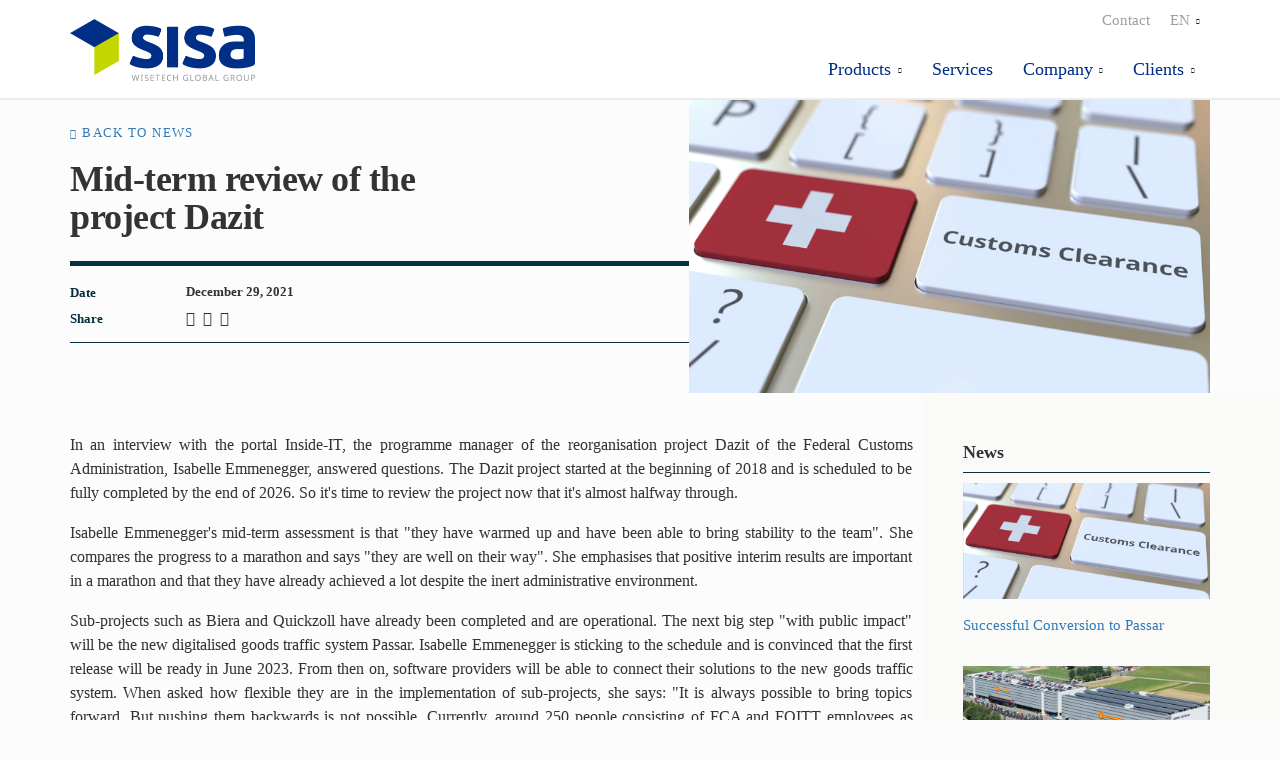

--- FILE ---
content_type: text/html; charset=utf-8
request_url: https://www.sisa.ch/en/aktuelles/halbzeitbilanz-des-projekts-dazit/
body_size: 5272
content:
<!DOCTYPE html>
<html lang="en">
<head>
    <meta charset="utf-8" />
<link rel="icon" type="image/png" href="/media/favicons/sisa.png?width=32&amp;height=32">
<meta name="viewport" content="width=device-width, initial-scale=1.0, maximum-scale=1.0, user-scalable=0, shrink-to-fit=no">
<meta http-equiv="X-UA-Compatible" content="IE=edge,chrome=1" />
<title>
    Mid-term review of the project Dazit | SISA
</title>
<meta name="Description" content="" />
<meta name="Name" content="" />
<meta name="Keywords" content="" />
<link rel="canonical" href="https://www.sisa.ch/en/aktuelles/halbzeitbilanz-des-projekts-dazit/" />
<link rel="alternate" hreflang="de" href="https://www.sisa.ch/de/aktuelles/halbzeitbilanz-des-projekts-dazit/" />
<link rel="alternate" hreflang="en" href="https://www.sisa.ch/en/aktuelles/halbzeitbilanz-des-projekts-dazit/" />
<link rel="alternate" hreflang="fr" href="https://www.sisa.ch/fr/aktuelles/halbzeitbilanz-des-projekts-dazit/" />
<link rel="alternate" hreflang="it" href="https://www.sisa.ch/it/aktuelles/halbzeitbilanz-des-projekts-dazit/" />
<meta property="og:type" content="article" />
<meta property="og:url" content="https://www.sisa.ch/en/aktuelles/halbzeitbilanz-des-projekts-dazit/" />
<meta property="og:title" content="" />
<meta property="og:description" content="" />
<meta property="og:image" content="https://www.sisa.ch/de/media/igpdiupv/shutterstock_1578260392_tastatur-customs-clearance-schweiz.jpg?v=1d769f17f04ba10">
<meta property="og:image:type" content="image/jpeg">
<meta name="twitter:card" content="summary_large_image">
<meta name="twitter:title" content="">
<meta name="twitter:description" content="">
<meta name="twitter:image" content="https://www.sisa.ch/de/media/igpdiupv/shutterstock_1578260392_tastatur-customs-clearance-schweiz.jpg?v=1d769f17f04ba10">
<meta name="apple-mobile-web-app-title" content="SISA">
<meta name="application-name" content="SISA">
<link rel="apple-touch-icon" sizes="57x57" href="/media/favicons/sisa.png?width=57&amp;height=57">
<link rel="apple-touch-icon" sizes="60x60" href="/media/favicons/sisa.png?width=60&amp;height=60">
<link rel="apple-touch-icon" sizes="72x72" href="/media/favicons/sisa.png?width=72&amp;height=72">
<link rel="apple-touch-icon" sizes="76x76" href="/media/favicons/sisa.png?width=76&amp;height=76">
<link rel="apple-touch-icon" sizes="114x114" href="/media/favicons/sisa.png?width=114&amp;height=114">
<link rel="apple-touch-icon" sizes="120x120" href="/media/favicons/sisa.png?width=120&amp;height=120">
<link rel="apple-touch-icon" sizes="144x144" href="/media/favicons/sisa.png?width=144&amp;height=144">
<link rel="apple-touch-icon" sizes="152x152" href="/media/favicons/sisa.png?width=152&amp;height=152">
<link rel="apple-touch-icon" sizes="180x180" href="/media/favicons/sisa.png?width=180&amp;height=180">
<link rel="icon" type="image/png" sizes="192x192" href="/media/favicons/sisa.png?width=192&amp;height=192">
<link rel="icon" type="image/png" sizes="32x32" href="/media/favicons/sisa.png?width=32&amp;height=32">
<link rel="icon" type="image/png" sizes="96x96" href="/media/favicons/sisa.png?width=96&amp;height=96">
<link rel="icon" type="image/png" sizes="16x16" href="/media/favicons/sisa.png?width=16&amp;height=16">
<link rel="manifest" href="/media/favicons/sisa-manifest.json">
<meta name="msapplication-TileColor" content="#fff">
<meta name="msapplication-TileImage" content="/media/favicons/sisa.png?width=144&height=144">
<meta name="theme-color" content="#ffffff">
    
    
    <link rel="preload" as="font" type="font/woff2" crossorigin="anonymous" href="/css/fonts/wtg-symbols.woff2" />
    <link rel="preload" as="font" type="font/woff2" crossorigin="anonymous" href="/css/vendor/fontawesome-free/webfonts/fa-brands-400.woff2" />
    <link href="/sb/sisa-css.v2.css" rel="stylesheet">
    <script src="https://cmp.osano.com/AzqNPnSIWrqnv2DHN/ede3a66d-7b3e-4de3-b48f-cb9b0da2d278/osano.js?variant=two"></script>
<link href="/css/fonts/CorporateSBQ-Regular.woff" rel="preload" as="font" type="font/woff" crossorigin="anonymous"/>
<link href="/css/fonts/CorporateSBQ-Bold.woff" rel="preload" as="font" type="font/woff" crossorigin="anonymous"/>
<!-- Global site tag (gtag.js) - Google Analytics -->
<script async src="https://www.googletagmanager.com/gtag/js?id=UA-20761756-64"></script>
<script>
  window.dataLayer = window.dataLayer || [];
  function gtag(){dataLayer.push(arguments);}
  gtag('js', new Date());
  gtag('config', 'UA-20761756-64', { 'anonymize_ip': true });
</script>
</head>
<body id="body" class="body-halbzeitbilanz-des-projekts-dazit ">
    
    
    <header id="site-header">
        


<nav class="navbar navbar-expand-lg fixed-top collapsed" id="mainNav">
    <div class="container">
        <a class="navbar-brand" href="/en/" title="SISA">
                <img alt="SISA" src="/media/iyrft32x/sisa-logo.png" />
        </a>
        <button class="navbar-toggler navbar-toggler-right collapsed" type="button" data-toggle="collapse" data-target="#navbarResponsive" aria-controls="navbarResponsive" aria-expanded="false" aria-label="Toggle navigation">
            <span></span><span></span><span></span><span></span>
            <span class="navbar-toggler-label">Menu</span>
        </button>
        <div id="navbarResponsive" class="collapse navbar-collapse">
            <ul class="navbar-nav">
                                <li class="nav-item dropdown nav-level-1 " data-nav-segment="produkte">
                                    <a href="#" class="dropdown-toggle" id="navbar-dropdown-link-22531" data-target="dropdown-menu-22531" data-toggle="dropdown" aria-haspopup="true" aria-expanded="false">
                                        Products
                                    </a>
                                            <div id="dropdown-menu-22531" aria-labelledby="navbar-dropdown-link-22531" class="dropdown-menu nav-level-2">
                                                <ul>
                                                        <li class="nav-item dropdown ">
        <a class="nav-link " href="https://www.cargowise.com/"  >CargoWise</a>                                                        </li>
                                                        <li class="nav-item dropdown ">
        <a class="nav-link " href="https://www.cargowise.com/solutions/cargowise-customs/"  >CargoWise Customs</a>                                                        </li>
                                                        <li class="nav-item dropdown ">
        <a class="nav-link " href="/en/produkte/dutax/"  >Dutax</a>                                                        </li>
                                                        <li class="nav-item dropdown ">
        <a class="nav-link " href="/en/produkte/stock-it/"  >Stock-it</a><p>Warehouse management and bonded warehouse</p>                                                        </li>
                                                </ul>
                                            </div>
                                </li>
                            <li class="nav-item nav-level-1 " data-nav-segment="services">
        <a class="nav-link " href="/en/services/"  >Services</a>                            </li>
                                <li class="nav-item dropdown nav-level-1 " data-nav-segment="unternehmen">
                                    <a href="#" class="dropdown-toggle" id="navbar-dropdown-link-22513" data-target="dropdown-menu-22513" data-toggle="dropdown" aria-haspopup="true" aria-expanded="false">
                                        Company
                                    </a>
                                            <div id="dropdown-menu-22513" aria-labelledby="navbar-dropdown-link-22513" class="dropdown-menu nav-level-2">
                                                <ul>
                                                        <li class="nav-item dropdown ">
        <a class="nav-link " href="/en/unternehmen/kontakt/"  >Contact</a>                                                        </li>
                                                        <li class="nav-item dropdown ">
        <a class="nav-link " href="/en/unternehmen/team/"  >Team</a>                                                        </li>
                                                        <li class="nav-item dropdown ">
        <a class="nav-link " href="https://www.wisetechglobal.com/join-us/"  >Jobs</a>                                                        </li>
                                                        <li class="nav-item dropdown ">
        <a class="nav-link " href="/en/unternehmen/referenzen/"  >References</a>                                                        </li>
                                                        <li class="nav-item dropdown ">
        <a class="nav-link " href="/en/unternehmen/partner/"  >Partner</a>                                                        </li>
                                                        <li class="nav-item dropdown ">
        <a class="nav-link " href="/en/unternehmen/geschichte/"  >History</a>                                                        </li>
                                                </ul>
                                            </div>
                                </li>
                                <li class="nav-item dropdown nav-level-1 " data-nav-segment="kunden">
                                    <a href="#" class="dropdown-toggle" id="navbar-dropdown-link-22627" data-target="dropdown-menu-22627" data-toggle="dropdown" aria-haspopup="true" aria-expanded="false">
                                        Clients
                                    </a>
                                            <div id="dropdown-menu-22627" aria-labelledby="navbar-dropdown-link-22627" class="dropdown-menu nav-level-2">
                                                <ul>
                                                        <li class="nav-item dropdown ">
        <a class="nav-link " href="/en/kunden/helpdesk/"  >Helpdesk</a>                                                        </li>
                                                        <li class="nav-item dropdown ">
        <a class="nav-link " href="https://my.sisa.ch/"  >Customer area</a>                                                        </li>
                                                </ul>
                                            </div>
                                </li>
                            <li class="nav-item nav-level-1 " data-nav-segment="kontakt">
        <a class="nav-link " href="/en/unternehmen/kontakt/"  >Contact</a>                            </li>
                    <li class="nav-item dropdown nav-level-1 language-selector">
                        <a id="language-dropdown-button" href="#" class="dropdown-toggle nav-link" data-toggle="dropdown" aria-haspopup="true" aria-expanded="false">
                            <span class="language-dropdown-short-name">en</span>
                            <span class="language-dropdown-long-name">English</span>
                        </a>
                        <div class="dropdown-menu dropdown-menu-right" aria-labelledby="language-dropdown-button">
                                <a class="dropdown-item" lang="fr" href="/fr/aktuelles/halbzeitbilanz-des-projekts-dazit/">Fran&#xE7;ais</a>
                                <a class="dropdown-item" lang="de" href="/de/aktuelles/halbzeitbilanz-des-projekts-dazit/">Deutsch</a>
                                <a class="dropdown-item" lang="it" href="/it/aktuelles/halbzeitbilanz-des-projekts-dazit/">Italiano</a>
                        </div>
                    </li>
            </ul>
        </div>
    </div>
</nav>

    </header>
    
    <div class="container site-container">
        


<header class="masthead-news">
	<div class="container">
		<div class="row">
			<div class="col-lg-7 masthead-news-title-container">
				<p class="back-link-para"><a class="back-link small-caps" href="/en/aktuelles/">Back to news</a></p>
				<h1>Mid-term review of the project Dazit</h1>
				<div class="news-article-details">
					<div class="row">
						<div class="col-2">
							<label>Date</label>
						</div>
						<div class="col-10">
							<p>December 29, 2021</p>
						</div>
					</div>
					<div class="row">
						<div class="col-2">
							<label>Share</label>
						</div>
						<div class="col-10 news-social-links">
							<a target="_blank" aria-label="LinkedIn" href="https://www.linkedin.com/shareArticle?url=http%3A%2F%2Fwww.sisa.ch%2Fen%2Faktuelles%2Fhalbzeitbilanz-des-projekts-dazit%2F&mini=true&title=Mid-term&#x2B;review&#x2B;of&#x2B;the&#x2B;project&#x2B;Dazit&summary=In&#x2B;an&#x2B;interview&#x2B;with&#x2B;the&#x2B;portal&#x2B;Inside-IT%2C&#x2B;the&#x2B;programme&#x2B;manager&#x2B;of&#x2B;the&#x2B;project&#x2B;Dazit%2C&#x2B;Isabelle&#x2B;Emmenegger%2C&#x2B;answered&#x2B;questions.&#x2B;The&#x2B;Dazit&#x2B;project&#x2B;started&#x2B;at&#x2B;the&#x2B;beginning&#x2B;of&#x2B;2018&#x2B;and&#x2B;is&#x2B;scheduled&#x2B;to&#x2B;be&#x2B;fully&#x2B;completed&#x2B;by&#x2B;the&#x2B;end&#x2B;of&#x2B;2026.&#x2B;So&#x2B;it%27s&#x2B;time&#x2B;to&#x2B;review&#x2B;the&#x2B;project&#x2B;now&#x2B;that&#x2B;it%27s&#x2B;almost&#x2B;halfway&#x2B;through.&source=SISA">
								<em class="fab fa-linkedin">&nbsp;</em>
							</a>
							<a target="_blank" aria-label="Facebook" href="https://www.facebook.com/sharer.php?u=http%3A%2F%2Fwww.sisa.ch%2Fen%2Faktuelles%2Fhalbzeitbilanz-des-projekts-dazit%2F">
								<em class="fab fa-facebook-square">&nbsp;</em>
							</a>
							<a target="_blank" aria-label="Twitter" href="https://www.twitter.com/intent/tweet?url=http%3A%2F%2Fwww.sisa.ch%2Fen%2Faktuelles%2Fhalbzeitbilanz-des-projekts-dazit%2F&text=Mid-term&#x2B;review&#x2B;of&#x2B;the&#x2B;project&#x2B;Dazit">
								<em class="fab fa-twitter">&nbsp;</em>
							</a>
						</div>
					</div>
				</div>
			</div>
				<div class="col-lg-5">
					<div class="masthead-main-image-container">
							<img src="/media/igpdiupv/shutterstock_1578260392_tastatur-customs-clearance-schweiz.jpg?width=800&amp;v=1d769f17f04ba10" />
					</div>
				</div>
		</div>
	</div>
</header>

<article class="main-content main-content-news">
	<div class="panel grey-right-side-dots small-bottom-padding">
		<div class="container">
			<div class="row">
                <div class="col-lg-9">




<div class="panel" >
    
<div class="container">
    <div class="row ">


<div class="col-lg-12">
    <div class="area">

<p>In an interview with the portal Inside-IT, the programme manager of the reorganisation project Dazit of the Federal Customs Administration, Isabelle Emmenegger, answered questions. The Dazit project started at the beginning of 2018 and is scheduled to be fully completed by the end of 2026. So it's time to review the project now that it's almost halfway through.</p>
<p>Isabelle Emmenegger's mid-term assessment is that "they have warmed up and have been able to bring stability to the team". She compares the progress to a marathon and says "they are well on their way". She emphasises that positive interim results are important in a marathon and that they have already achieved a lot despite the inert administrative environment.</p>
<p>Sub-projects such as Biera and Quickzoll have already been completed and are operational. The next big step "with public impact" will be the new digitalised goods traffic system Passar. Isabelle Emmenegger is sticking to the schedule and is convinced that the first release will be ready in June 2023. From then on, software providers will be able to connect their solutions to the new goods traffic system. When asked how flexible they are in the implementation of sub-projects, she says: "It is always possible to bring topics forward. But pushing them backwards is not possible. Currently, around 250 people consisting of FCA and FOITT employees as well as external service providers are working on the project Dazit.</p>
<p>She vehemently disagrees with the criticism of the Federal Audit Office that it had exceeded the budget of 393 million francs at current costs of 465 million. The timely implementation of the project required more internal resources than originally planned. However, this additional internal expenditure has no connection and no effect on the commitment credit of 363 million Swiss francs. This will be adhered to, because after half of the project duration, only a quarter of it has been used.</p>
<p>The whole interview can be read <a href="https://www.inside-it.ch/de/post/dazit-wir-haben-die-kosten-im-griff-20211221">here</a>. (interview only available in German)</p>
<p><span class="smaller-text"><em>Source: https://www.inside-it.ch/de/post/dazit-wir-haben-die-kosten-im-griff-20211221</em></span></p>    </div>
</div>
    </div>
</div>
</div>


                </div>
				<div class="col-lg-3 news-right-column">
							<h4>News</h4>



    <div class="link-card link-card-style-2 link-card-news has-link">
        <a href="/en/aktuelles/erfolgreiche-passar-umstellung/" >
                <div class="link-card-img " style="background-image:url(/media/igpdiupv/shutterstock_1578260392_tastatur-customs-clearance-schweiz.jpg?width=720&amp;v=1d769f17f04ba10)"></div>
            <h6 class="link-card-heading-text">Successful Conversion to Passar</h6>
        </a>
    </div>



    <div class="link-card link-card-style-2 link-card-news has-link">
        <a href="/en/aktuelles/weitere-erfolgreiche-pilot-deklaration-in-passar-durchgefuehrt/" >
                <div class="link-card-img " style="background-image:url(/media/50ipatak/galliker.jpg?width=720&amp;v=1da61078ec288f0)"></div>
            <h6 class="link-card-heading-text">Another successful pilot declaration carried out in Passar</h6>
        </a>
    </div>



    <div class="link-card link-card-style-2 link-card-news has-link">
        <a href="/en/aktuelles/declare-it-passar-ist-live/" >
                <div class="link-card-img " style="background-image:url(/media/igpdiupv/shutterstock_1578260392_tastatur-customs-clearance-schweiz.jpg?width=720&amp;v=1d769f17f04ba10)"></div>
            <h6 class="link-card-heading-text">Declare-it Passar is live</h6>
        </a>
    </div>
				</div>
			</div>
		</div>
	</div>
	<div></div>
	
	

</article>

        
        <div class="footer-container">
            

        <footer>
            



<div class="panel" >
    
<div class="container">
    <div class="row ">


<div class="col-lg-3">
    <div class="area">

<h5>Products</h5>
<ul>
<li><a href="https://www.cargowise.com/">CargoWise</a></li>
<li><a href="https://www.cargowise.com/solutions/cargowise-customs/">CargoWise Customs</a></li>
<li><a href="/en/produkte/dutax/" title="Dutax">Dutax</a><a href="/en/produkte/declare-it-e-dec-zollsoftware/" title="Declare-it"></a></li>
<li><a href="/en/produkte/stock-it/" title="Stock-it">Stock-it</a></li>
</ul>
<h5>Services</h5>
<ul>
<li><a href="/en/services/#cloud" title="Services" data-anchor="#cloud">Cloud Services</a></li>
<li><a href="/en/services/#technik" title="Services" data-anchor="#technik">Helpdesk</a></li>
<li><a href="/en/services/#projekte" title="Services" data-anchor="#projekte">Projects &amp; Consulting</a></li>
</ul>    </div>
</div>


<div class="col-lg-3">
    <div class="area">

<h5>Company</h5>
<ul>
<li><a href="/en/unternehmen/kontakt/" title="Kontakt">Contact</a></li>
<li><a href="/en/unternehmen/team/" title="Team">Team</a></li>
<li><a href="https://www.wisetechglobal.com/join-us/">Jobs</a></li>
<li><a href="/en/unternehmen/referenzen/" title="Referenzen">References</a></li>
<li><a href="/en/unternehmen/partner/" title="Partner">Partner</a></li>
<li><a href="/en/unternehmen/geschichte/" title="Geschichte">History</a><a href="#" title="Leitbild"></a></li>
</ul>    </div>
</div>


<div class="col-lg-3">
    <div class="area">

<h5>Studio Informatica SA</h5>
<p>Gewerbestrasse 7<br />CH-4147 Aesch<br />Tel. +41 61 716 94 44<a href="mailto:info@sisa.ch"></a></p>    </div>
</div>


<div class="col-lg-3">
    <div class="area">

<p><a href="/en/kunden/helpdesk/" title="Helpdesk" class="cta-button" data-anchor="#">Helpdesk</a></p>
<p>Monday - Friday<br />from 7.30a.m. to 12p.m.<br />and 1.30p.m. to 5p.m.<br /><br /><a rel="noopener" href="https://myaccount.cargowise.com/Home/eRequestManagementPortal.aspx" target="_blank">eRequest</a><a href="mailto:support@sisa.ch"></a></p>    </div>
</div>
    </div>
</div>
</div>


<div class="panel" >
    
<div class="container">
    <div class="row ">


<div class="col-lg-12">
    <div class="area">

<p style="text-align: center;"><br /><a href="/en/impressum/" title="Impressum">Legal Notice</a> | <a href="/en/agb/" title="AGB">General Terms and Conditions</a> | <a href="/en/datenschutzerklaerung/" title="Datenschutzerklärung">Privacy Policy</a></p>    </div>
</div>
    </div>
</div>
</div>



        </footer>

        </div>
        <svg xmlns="http://www.w3.org/2000/svg" style="display: none;">
    <symbol id="cursor" viewBox="0 0 6 28">
        <polygon points="0 0 0 28 6 28 6 0 0 0"></polygon>
    </symbol>
</svg>
<div class="js-cursors">
    <div class="cursor js-cursor-main">
        <svg>
            <defs>
                <clippath id="cursor-main-mask">
                    <rect x="0" y="0" width="6" height="28"></rect>
                </clippath>
            </defs>

            <g clip-path="url(#cursor-main-mask)">
                <use xlink:href="#cursor"></use>
            </g>
        </svg>
    </div>

    <div class="cursor cursor-dark js-cursor-alt">
        <svg>
            <defs>
                <clippath id="cursor-alt-mask">
                    <rect x="0" y="28" width="6" height="0"></rect>
                </clippath>
            </defs>

            <g clip-path="url(#cursor-alt-mask)">
                <use xlink:href="#cursor"></use>
            </g>
        </svg>
    </div>
</div>
    </div>
    <script src="/sb/sisa-js.v2.js"></script>
    
    
</body>
</html>


--- FILE ---
content_type: text/css
request_url: https://www.sisa.ch/sb/sisa-css.v2.css
body_size: 63195
content:
/*!
 * Bootstrap v4.3.1 (https://getbootstrap.com/)
 * Copyright 2011-2019 The Bootstrap Authors
 * Copyright 2011-2019 Twitter, Inc.
 * Licensed under MIT (https://github.com/twbs/bootstrap/blob/master/LICENSE)
 */:root{--blue:#007bff;--indigo:#6610f2;--purple:#6f42c1;--pink:#e83e8c;--red:#dc3545;--orange:#fd7e14;--yellow:#ffc107;--green:#28a745;--teal:#20c997;--cyan:#17a2b8;--white:#fff;--gray:#6c757d;--gray-dark:#343a40;--primary:#007bff;--secondary:#6c757d;--success:#28a745;--info:#17a2b8;--warning:#ffc107;--danger:#dc3545;--light:#f8f9fa;--dark:#343a40;--breakpoint-xs:0;--breakpoint-sm:576px;--breakpoint-md:768px;--breakpoint-lg:992px;--breakpoint-xl:1200px;--font-family-sans-serif:-apple-system,BlinkMacSystemFont,"Segoe UI",Roboto,"Helvetica Neue",Arial,"Noto Sans",sans-serif,"Apple Color Emoji","Segoe UI Emoji","Segoe UI Symbol","Noto Color Emoji";--font-family-monospace:SFMono-Regular,Menlo,Monaco,Consolas,"Liberation Mono","Courier New",monospace}*,::after,::before{box-sizing:border-box}html{font-family:sans-serif;line-height:1.15;-webkit-text-size-adjust:100%;-webkit-tap-highlight-color:transparent}article,aside,figcaption,figure,footer,header,hgroup,main,nav,section{display:block}body{margin:0;font-family:-apple-system,BlinkMacSystemFont,"Segoe UI",Roboto,"Helvetica Neue",Arial,"Noto Sans",sans-serif,"Apple Color Emoji","Segoe UI Emoji","Segoe UI Symbol","Noto Color Emoji";font-size:1rem;font-weight:400;line-height:1.5;color:#212529;text-align:left;background-color:#fff}[tabindex="-1"]:focus{outline:0!important}hr{box-sizing:content-box;height:0;overflow:visible}h1,h2,h3,h4,h5,h6{margin-top:0;margin-bottom:.5rem}p{margin-top:0;margin-bottom:1rem}abbr[data-original-title],abbr[title]{text-decoration:underline;-webkit-text-decoration:underline dotted;text-decoration:underline dotted;cursor:help;border-bottom:0;-webkit-text-decoration-skip-ink:none;text-decoration-skip-ink:none}address{margin-bottom:1rem;font-style:normal;line-height:inherit}dl,ol,ul{margin-top:0;margin-bottom:1rem}ol ol,ol ul,ul ol,ul ul{margin-bottom:0}dt{font-weight:700}dd{margin-bottom:.5rem;margin-left:0}blockquote{margin:0 0 1rem}b,strong{font-weight:bolder}small{font-size:80%}sub,sup{position:relative;font-size:75%;line-height:0;vertical-align:baseline}sub{bottom:-.25em}sup{top:-.5em}a{color:#007bff;text-decoration:none;background-color:transparent}a:hover{color:#0056b3;text-decoration:underline}a:not([href]):not([tabindex]){color:inherit;text-decoration:none}a:not([href]):not([tabindex]):focus,a:not([href]):not([tabindex]):hover{color:inherit;text-decoration:none}a:not([href]):not([tabindex]):focus{outline:0}code,kbd,pre,samp{font-family:SFMono-Regular,Menlo,Monaco,Consolas,"Liberation Mono","Courier New",monospace;font-size:1em}pre{margin-top:0;margin-bottom:1rem;overflow:auto}figure{margin:0 0 1rem}img{vertical-align:middle;border-style:none}svg{overflow:hidden;vertical-align:middle}table{border-collapse:collapse}caption{padding-top:.75rem;padding-bottom:.75rem;color:#6c757d;text-align:left;caption-side:bottom}th{text-align:inherit}label{display:inline-block;margin-bottom:.5rem}button{border-radius:0}button:focus{outline:1px dotted;outline:5px auto -webkit-focus-ring-color}button,input,optgroup,select,textarea{margin:0;font-family:inherit;font-size:inherit;line-height:inherit}button,input{overflow:visible}button,select{text-transform:none}select{word-wrap:normal}[type=button],[type=reset],[type=submit],button{-webkit-appearance:button}[type=button]:not(:disabled),[type=reset]:not(:disabled),[type=submit]:not(:disabled),button:not(:disabled){cursor:pointer}[type=button]::-moz-focus-inner,[type=reset]::-moz-focus-inner,[type=submit]::-moz-focus-inner,button::-moz-focus-inner{padding:0;border-style:none}input[type=checkbox],input[type=radio]{box-sizing:border-box;padding:0}input[type=date],input[type=datetime-local],input[type=month],input[type=time]{-webkit-appearance:listbox}textarea{overflow:auto;resize:vertical}fieldset{min-width:0;padding:0;margin:0;border:0}legend{display:block;width:100%;max-width:100%;padding:0;margin-bottom:.5rem;font-size:1.5rem;line-height:inherit;color:inherit;white-space:normal}progress{vertical-align:baseline}[type=number]::-webkit-inner-spin-button,[type=number]::-webkit-outer-spin-button{height:auto}[type=search]{outline-offset:-2px;-webkit-appearance:none}[type=search]::-webkit-search-decoration{-webkit-appearance:none}::-webkit-file-upload-button{font:inherit;-webkit-appearance:button}output{display:inline-block}summary{display:list-item;cursor:pointer}template{display:none}[hidden]{display:none!important}.h1,.h2,.h3,.h4,.h5,.h6,h1,h2,h3,h4,h5,h6{margin-bottom:.5rem;font-weight:500;line-height:1.2}.h1,h1{font-size:2.5rem}.h2,h2{font-size:2rem}.h3,h3{font-size:1.75rem}.h4,h4{font-size:1.5rem}.h5,h5{font-size:1.25rem}.h6,h6{font-size:1rem}.lead{font-size:1.25rem;font-weight:300}.display-1{font-size:6rem;font-weight:300;line-height:1.2}.display-2{font-size:5.5rem;font-weight:300;line-height:1.2}.display-3{font-size:4.5rem;font-weight:300;line-height:1.2}.display-4{font-size:3.5rem;font-weight:300;line-height:1.2}hr{margin-top:1rem;margin-bottom:1rem;border:0;border-top:1px solid rgba(0,0,0,.1)}.small,small{font-size:80%;font-weight:400}.mark,mark{padding:.2em;background-color:#fcf8e3}.list-unstyled{padding-left:0;list-style:none}.list-inline{padding-left:0;list-style:none}.list-inline-item{display:inline-block}.list-inline-item:not(:last-child){margin-right:.5rem}.initialism{font-size:90%;text-transform:uppercase}.blockquote{margin-bottom:1rem;font-size:1.25rem}.blockquote-footer{display:block;font-size:80%;color:#6c757d}.blockquote-footer::before{content:"\2014\00A0"}.img-fluid{max-width:100%;height:auto}.img-thumbnail{padding:.25rem;background-color:#fff;border:1px solid #dee2e6;border-radius:.25rem;max-width:100%;height:auto}.figure{display:inline-block}.figure-img{margin-bottom:.5rem;line-height:1}.figure-caption{font-size:90%;color:#6c757d}code{font-size:87.5%;color:#e83e8c;word-break:break-word}a>code{color:inherit}kbd{padding:.2rem .4rem;font-size:87.5%;color:#fff;background-color:#212529;border-radius:.2rem}kbd kbd{padding:0;font-size:100%;font-weight:700}pre{display:block;font-size:87.5%;color:#212529}pre code{font-size:inherit;color:inherit;word-break:normal}.pre-scrollable{max-height:340px;overflow-y:scroll}.container{width:100%;padding-right:15px;padding-left:15px;margin-right:auto;margin-left:auto}@media (min-width:576px){.container{max-width:540px}}@media (min-width:768px){.container{max-width:720px}}@media (min-width:992px){.container{max-width:960px}}@media (min-width:1200px){.container{max-width:1140px}}.container-fluid{width:100%;padding-right:15px;padding-left:15px;margin-right:auto;margin-left:auto}.row{display:-ms-flexbox;display:flex;-ms-flex-wrap:wrap;flex-wrap:wrap;margin-right:-15px;margin-left:-15px}.no-gutters{margin-right:0;margin-left:0}.no-gutters>.col,.no-gutters>[class*=col-]{padding-right:0;padding-left:0}.col,.col-1,.col-10,.col-11,.col-12,.col-2,.col-3,.col-4,.col-5,.col-6,.col-7,.col-8,.col-9,.col-auto,.col-lg,.col-lg-1,.col-lg-10,.col-lg-11,.col-lg-12,.col-lg-2,.col-lg-3,.col-lg-4,.col-lg-5,.col-lg-6,.col-lg-7,.col-lg-8,.col-lg-9,.col-lg-auto,.col-md,.col-md-1,.col-md-10,.col-md-11,.col-md-12,.col-md-2,.col-md-3,.col-md-4,.col-md-5,.col-md-6,.col-md-7,.col-md-8,.col-md-9,.col-md-auto,.col-sm,.col-sm-1,.col-sm-10,.col-sm-11,.col-sm-12,.col-sm-2,.col-sm-3,.col-sm-4,.col-sm-5,.col-sm-6,.col-sm-7,.col-sm-8,.col-sm-9,.col-sm-auto,.col-xl,.col-xl-1,.col-xl-10,.col-xl-11,.col-xl-12,.col-xl-2,.col-xl-3,.col-xl-4,.col-xl-5,.col-xl-6,.col-xl-7,.col-xl-8,.col-xl-9,.col-xl-auto{position:relative;width:100%;padding-right:15px;padding-left:15px}.col{-ms-flex-preferred-size:0;flex-basis:0;-ms-flex-positive:1;flex-grow:1;max-width:100%}.col-auto{-ms-flex:0 0 auto;flex:0 0 auto;width:auto;max-width:100%}.col-1{-ms-flex:0 0 8.333333%;flex:0 0 8.333333%;max-width:8.333333%}.col-2{-ms-flex:0 0 16.666667%;flex:0 0 16.666667%;max-width:16.666667%}.col-3{-ms-flex:0 0 25%;flex:0 0 25%;max-width:25%}.col-4{-ms-flex:0 0 33.333333%;flex:0 0 33.333333%;max-width:33.333333%}.col-5{-ms-flex:0 0 41.666667%;flex:0 0 41.666667%;max-width:41.666667%}.col-6{-ms-flex:0 0 50%;flex:0 0 50%;max-width:50%}.col-7{-ms-flex:0 0 58.333333%;flex:0 0 58.333333%;max-width:58.333333%}.col-8{-ms-flex:0 0 66.666667%;flex:0 0 66.666667%;max-width:66.666667%}.col-9{-ms-flex:0 0 75%;flex:0 0 75%;max-width:75%}.col-10{-ms-flex:0 0 83.333333%;flex:0 0 83.333333%;max-width:83.333333%}.col-11{-ms-flex:0 0 91.666667%;flex:0 0 91.666667%;max-width:91.666667%}.col-12{-ms-flex:0 0 100%;flex:0 0 100%;max-width:100%}.order-first{-ms-flex-order:-1;order:-1}.order-last{-ms-flex-order:13;order:13}.order-0{-ms-flex-order:0;order:0}.order-1{-ms-flex-order:1;order:1}.order-2{-ms-flex-order:2;order:2}.order-3{-ms-flex-order:3;order:3}.order-4{-ms-flex-order:4;order:4}.order-5{-ms-flex-order:5;order:5}.order-6{-ms-flex-order:6;order:6}.order-7{-ms-flex-order:7;order:7}.order-8{-ms-flex-order:8;order:8}.order-9{-ms-flex-order:9;order:9}.order-10{-ms-flex-order:10;order:10}.order-11{-ms-flex-order:11;order:11}.order-12{-ms-flex-order:12;order:12}.offset-1{margin-left:8.333333%}.offset-2{margin-left:16.666667%}.offset-3{margin-left:25%}.offset-4{margin-left:33.333333%}.offset-5{margin-left:41.666667%}.offset-6{margin-left:50%}.offset-7{margin-left:58.333333%}.offset-8{margin-left:66.666667%}.offset-9{margin-left:75%}.offset-10{margin-left:83.333333%}.offset-11{margin-left:91.666667%}@media (min-width:576px){.col-sm{-ms-flex-preferred-size:0;flex-basis:0;-ms-flex-positive:1;flex-grow:1;max-width:100%}.col-sm-auto{-ms-flex:0 0 auto;flex:0 0 auto;width:auto;max-width:100%}.col-sm-1{-ms-flex:0 0 8.333333%;flex:0 0 8.333333%;max-width:8.333333%}.col-sm-2{-ms-flex:0 0 16.666667%;flex:0 0 16.666667%;max-width:16.666667%}.col-sm-3{-ms-flex:0 0 25%;flex:0 0 25%;max-width:25%}.col-sm-4{-ms-flex:0 0 33.333333%;flex:0 0 33.333333%;max-width:33.333333%}.col-sm-5{-ms-flex:0 0 41.666667%;flex:0 0 41.666667%;max-width:41.666667%}.col-sm-6{-ms-flex:0 0 50%;flex:0 0 50%;max-width:50%}.col-sm-7{-ms-flex:0 0 58.333333%;flex:0 0 58.333333%;max-width:58.333333%}.col-sm-8{-ms-flex:0 0 66.666667%;flex:0 0 66.666667%;max-width:66.666667%}.col-sm-9{-ms-flex:0 0 75%;flex:0 0 75%;max-width:75%}.col-sm-10{-ms-flex:0 0 83.333333%;flex:0 0 83.333333%;max-width:83.333333%}.col-sm-11{-ms-flex:0 0 91.666667%;flex:0 0 91.666667%;max-width:91.666667%}.col-sm-12{-ms-flex:0 0 100%;flex:0 0 100%;max-width:100%}.order-sm-first{-ms-flex-order:-1;order:-1}.order-sm-last{-ms-flex-order:13;order:13}.order-sm-0{-ms-flex-order:0;order:0}.order-sm-1{-ms-flex-order:1;order:1}.order-sm-2{-ms-flex-order:2;order:2}.order-sm-3{-ms-flex-order:3;order:3}.order-sm-4{-ms-flex-order:4;order:4}.order-sm-5{-ms-flex-order:5;order:5}.order-sm-6{-ms-flex-order:6;order:6}.order-sm-7{-ms-flex-order:7;order:7}.order-sm-8{-ms-flex-order:8;order:8}.order-sm-9{-ms-flex-order:9;order:9}.order-sm-10{-ms-flex-order:10;order:10}.order-sm-11{-ms-flex-order:11;order:11}.order-sm-12{-ms-flex-order:12;order:12}.offset-sm-0{margin-left:0}.offset-sm-1{margin-left:8.333333%}.offset-sm-2{margin-left:16.666667%}.offset-sm-3{margin-left:25%}.offset-sm-4{margin-left:33.333333%}.offset-sm-5{margin-left:41.666667%}.offset-sm-6{margin-left:50%}.offset-sm-7{margin-left:58.333333%}.offset-sm-8{margin-left:66.666667%}.offset-sm-9{margin-left:75%}.offset-sm-10{margin-left:83.333333%}.offset-sm-11{margin-left:91.666667%}}@media (min-width:768px){.col-md{-ms-flex-preferred-size:0;flex-basis:0;-ms-flex-positive:1;flex-grow:1;max-width:100%}.col-md-auto{-ms-flex:0 0 auto;flex:0 0 auto;width:auto;max-width:100%}.col-md-1{-ms-flex:0 0 8.333333%;flex:0 0 8.333333%;max-width:8.333333%}.col-md-2{-ms-flex:0 0 16.666667%;flex:0 0 16.666667%;max-width:16.666667%}.col-md-3{-ms-flex:0 0 25%;flex:0 0 25%;max-width:25%}.col-md-4{-ms-flex:0 0 33.333333%;flex:0 0 33.333333%;max-width:33.333333%}.col-md-5{-ms-flex:0 0 41.666667%;flex:0 0 41.666667%;max-width:41.666667%}.col-md-6{-ms-flex:0 0 50%;flex:0 0 50%;max-width:50%}.col-md-7{-ms-flex:0 0 58.333333%;flex:0 0 58.333333%;max-width:58.333333%}.col-md-8{-ms-flex:0 0 66.666667%;flex:0 0 66.666667%;max-width:66.666667%}.col-md-9{-ms-flex:0 0 75%;flex:0 0 75%;max-width:75%}.col-md-10{-ms-flex:0 0 83.333333%;flex:0 0 83.333333%;max-width:83.333333%}.col-md-11{-ms-flex:0 0 91.666667%;flex:0 0 91.666667%;max-width:91.666667%}.col-md-12{-ms-flex:0 0 100%;flex:0 0 100%;max-width:100%}.order-md-first{-ms-flex-order:-1;order:-1}.order-md-last{-ms-flex-order:13;order:13}.order-md-0{-ms-flex-order:0;order:0}.order-md-1{-ms-flex-order:1;order:1}.order-md-2{-ms-flex-order:2;order:2}.order-md-3{-ms-flex-order:3;order:3}.order-md-4{-ms-flex-order:4;order:4}.order-md-5{-ms-flex-order:5;order:5}.order-md-6{-ms-flex-order:6;order:6}.order-md-7{-ms-flex-order:7;order:7}.order-md-8{-ms-flex-order:8;order:8}.order-md-9{-ms-flex-order:9;order:9}.order-md-10{-ms-flex-order:10;order:10}.order-md-11{-ms-flex-order:11;order:11}.order-md-12{-ms-flex-order:12;order:12}.offset-md-0{margin-left:0}.offset-md-1{margin-left:8.333333%}.offset-md-2{margin-left:16.666667%}.offset-md-3{margin-left:25%}.offset-md-4{margin-left:33.333333%}.offset-md-5{margin-left:41.666667%}.offset-md-6{margin-left:50%}.offset-md-7{margin-left:58.333333%}.offset-md-8{margin-left:66.666667%}.offset-md-9{margin-left:75%}.offset-md-10{margin-left:83.333333%}.offset-md-11{margin-left:91.666667%}}@media (min-width:992px){.col-lg{-ms-flex-preferred-size:0;flex-basis:0;-ms-flex-positive:1;flex-grow:1;max-width:100%}.col-lg-auto{-ms-flex:0 0 auto;flex:0 0 auto;width:auto;max-width:100%}.col-lg-1{-ms-flex:0 0 8.333333%;flex:0 0 8.333333%;max-width:8.333333%}.col-lg-2{-ms-flex:0 0 16.666667%;flex:0 0 16.666667%;max-width:16.666667%}.col-lg-3{-ms-flex:0 0 25%;flex:0 0 25%;max-width:25%}.col-lg-4{-ms-flex:0 0 33.333333%;flex:0 0 33.333333%;max-width:33.333333%}.col-lg-5{-ms-flex:0 0 41.666667%;flex:0 0 41.666667%;max-width:41.666667%}.col-lg-6{-ms-flex:0 0 50%;flex:0 0 50%;max-width:50%}.col-lg-7{-ms-flex:0 0 58.333333%;flex:0 0 58.333333%;max-width:58.333333%}.col-lg-8{-ms-flex:0 0 66.666667%;flex:0 0 66.666667%;max-width:66.666667%}.col-lg-9{-ms-flex:0 0 75%;flex:0 0 75%;max-width:75%}.col-lg-10{-ms-flex:0 0 83.333333%;flex:0 0 83.333333%;max-width:83.333333%}.col-lg-11{-ms-flex:0 0 91.666667%;flex:0 0 91.666667%;max-width:91.666667%}.col-lg-12{-ms-flex:0 0 100%;flex:0 0 100%;max-width:100%}.order-lg-first{-ms-flex-order:-1;order:-1}.order-lg-last{-ms-flex-order:13;order:13}.order-lg-0{-ms-flex-order:0;order:0}.order-lg-1{-ms-flex-order:1;order:1}.order-lg-2{-ms-flex-order:2;order:2}.order-lg-3{-ms-flex-order:3;order:3}.order-lg-4{-ms-flex-order:4;order:4}.order-lg-5{-ms-flex-order:5;order:5}.order-lg-6{-ms-flex-order:6;order:6}.order-lg-7{-ms-flex-order:7;order:7}.order-lg-8{-ms-flex-order:8;order:8}.order-lg-9{-ms-flex-order:9;order:9}.order-lg-10{-ms-flex-order:10;order:10}.order-lg-11{-ms-flex-order:11;order:11}.order-lg-12{-ms-flex-order:12;order:12}.offset-lg-0{margin-left:0}.offset-lg-1{margin-left:8.333333%}.offset-lg-2{margin-left:16.666667%}.offset-lg-3{margin-left:25%}.offset-lg-4{margin-left:33.333333%}.offset-lg-5{margin-left:41.666667%}.offset-lg-6{margin-left:50%}.offset-lg-7{margin-left:58.333333%}.offset-lg-8{margin-left:66.666667%}.offset-lg-9{margin-left:75%}.offset-lg-10{margin-left:83.333333%}.offset-lg-11{margin-left:91.666667%}}@media (min-width:1200px){.col-xl{-ms-flex-preferred-size:0;flex-basis:0;-ms-flex-positive:1;flex-grow:1;max-width:100%}.col-xl-auto{-ms-flex:0 0 auto;flex:0 0 auto;width:auto;max-width:100%}.col-xl-1{-ms-flex:0 0 8.333333%;flex:0 0 8.333333%;max-width:8.333333%}.col-xl-2{-ms-flex:0 0 16.666667%;flex:0 0 16.666667%;max-width:16.666667%}.col-xl-3{-ms-flex:0 0 25%;flex:0 0 25%;max-width:25%}.col-xl-4{-ms-flex:0 0 33.333333%;flex:0 0 33.333333%;max-width:33.333333%}.col-xl-5{-ms-flex:0 0 41.666667%;flex:0 0 41.666667%;max-width:41.666667%}.col-xl-6{-ms-flex:0 0 50%;flex:0 0 50%;max-width:50%}.col-xl-7{-ms-flex:0 0 58.333333%;flex:0 0 58.333333%;max-width:58.333333%}.col-xl-8{-ms-flex:0 0 66.666667%;flex:0 0 66.666667%;max-width:66.666667%}.col-xl-9{-ms-flex:0 0 75%;flex:0 0 75%;max-width:75%}.col-xl-10{-ms-flex:0 0 83.333333%;flex:0 0 83.333333%;max-width:83.333333%}.col-xl-11{-ms-flex:0 0 91.666667%;flex:0 0 91.666667%;max-width:91.666667%}.col-xl-12{-ms-flex:0 0 100%;flex:0 0 100%;max-width:100%}.order-xl-first{-ms-flex-order:-1;order:-1}.order-xl-last{-ms-flex-order:13;order:13}.order-xl-0{-ms-flex-order:0;order:0}.order-xl-1{-ms-flex-order:1;order:1}.order-xl-2{-ms-flex-order:2;order:2}.order-xl-3{-ms-flex-order:3;order:3}.order-xl-4{-ms-flex-order:4;order:4}.order-xl-5{-ms-flex-order:5;order:5}.order-xl-6{-ms-flex-order:6;order:6}.order-xl-7{-ms-flex-order:7;order:7}.order-xl-8{-ms-flex-order:8;order:8}.order-xl-9{-ms-flex-order:9;order:9}.order-xl-10{-ms-flex-order:10;order:10}.order-xl-11{-ms-flex-order:11;order:11}.order-xl-12{-ms-flex-order:12;order:12}.offset-xl-0{margin-left:0}.offset-xl-1{margin-left:8.333333%}.offset-xl-2{margin-left:16.666667%}.offset-xl-3{margin-left:25%}.offset-xl-4{margin-left:33.333333%}.offset-xl-5{margin-left:41.666667%}.offset-xl-6{margin-left:50%}.offset-xl-7{margin-left:58.333333%}.offset-xl-8{margin-left:66.666667%}.offset-xl-9{margin-left:75%}.offset-xl-10{margin-left:83.333333%}.offset-xl-11{margin-left:91.666667%}}.table{width:100%;margin-bottom:1rem;color:#212529}.table td,.table th{padding:.75rem;vertical-align:top;border-top:1px solid #dee2e6}.table thead th{vertical-align:bottom;border-bottom:2px solid #dee2e6}.table tbody+tbody{border-top:2px solid #dee2e6}.table-sm td,.table-sm th{padding:.3rem}.table-bordered{border:1px solid #dee2e6}.table-bordered td,.table-bordered th{border:1px solid #dee2e6}.table-bordered thead td,.table-bordered thead th{border-bottom-width:2px}.table-borderless tbody+tbody,.table-borderless td,.table-borderless th,.table-borderless thead th{border:0}.table-striped tbody tr:nth-of-type(odd){background-color:rgba(0,0,0,.05)}.table-hover tbody tr:hover{color:#212529;background-color:rgba(0,0,0,.075)}.table-primary,.table-primary>td,.table-primary>th{background-color:#b8daff}.table-primary tbody+tbody,.table-primary td,.table-primary th,.table-primary thead th{border-color:#7abaff}.table-hover .table-primary:hover{background-color:#9fcdff}.table-hover .table-primary:hover>td,.table-hover .table-primary:hover>th{background-color:#9fcdff}.table-secondary,.table-secondary>td,.table-secondary>th{background-color:#d6d8db}.table-secondary tbody+tbody,.table-secondary td,.table-secondary th,.table-secondary thead th{border-color:#b3b7bb}.table-hover .table-secondary:hover{background-color:#c8cbcf}.table-hover .table-secondary:hover>td,.table-hover .table-secondary:hover>th{background-color:#c8cbcf}.table-success,.table-success>td,.table-success>th{background-color:#c3e6cb}.table-success tbody+tbody,.table-success td,.table-success th,.table-success thead th{border-color:#8fd19e}.table-hover .table-success:hover{background-color:#b1dfbb}.table-hover .table-success:hover>td,.table-hover .table-success:hover>th{background-color:#b1dfbb}.table-info,.table-info>td,.table-info>th{background-color:#bee5eb}.table-info tbody+tbody,.table-info td,.table-info th,.table-info thead th{border-color:#86cfda}.table-hover .table-info:hover{background-color:#abdde5}.table-hover .table-info:hover>td,.table-hover .table-info:hover>th{background-color:#abdde5}.table-warning,.table-warning>td,.table-warning>th{background-color:#ffeeba}.table-warning tbody+tbody,.table-warning td,.table-warning th,.table-warning thead th{border-color:#ffdf7e}.table-hover .table-warning:hover{background-color:#ffe8a1}.table-hover .table-warning:hover>td,.table-hover .table-warning:hover>th{background-color:#ffe8a1}.table-danger,.table-danger>td,.table-danger>th{background-color:#f5c6cb}.table-danger tbody+tbody,.table-danger td,.table-danger th,.table-danger thead th{border-color:#ed969e}.table-hover .table-danger:hover{background-color:#f1b0b7}.table-hover .table-danger:hover>td,.table-hover .table-danger:hover>th{background-color:#f1b0b7}.table-light,.table-light>td,.table-light>th{background-color:#fdfdfe}.table-light tbody+tbody,.table-light td,.table-light th,.table-light thead th{border-color:#fbfcfc}.table-hover .table-light:hover{background-color:#ececf6}.table-hover .table-light:hover>td,.table-hover .table-light:hover>th{background-color:#ececf6}.table-dark,.table-dark>td,.table-dark>th{background-color:#c6c8ca}.table-dark tbody+tbody,.table-dark td,.table-dark th,.table-dark thead th{border-color:#95999c}.table-hover .table-dark:hover{background-color:#b9bbbe}.table-hover .table-dark:hover>td,.table-hover .table-dark:hover>th{background-color:#b9bbbe}.table-active,.table-active>td,.table-active>th{background-color:rgba(0,0,0,.075)}.table-hover .table-active:hover{background-color:rgba(0,0,0,.075)}.table-hover .table-active:hover>td,.table-hover .table-active:hover>th{background-color:rgba(0,0,0,.075)}.table .thead-dark th{color:#fff;background-color:#343a40;border-color:#454d55}.table .thead-light th{color:#495057;background-color:#e9ecef;border-color:#dee2e6}.table-dark{color:#fff;background-color:#343a40}.table-dark td,.table-dark th,.table-dark thead th{border-color:#454d55}.table-dark.table-bordered{border:0}.table-dark.table-striped tbody tr:nth-of-type(odd){background-color:rgba(255,255,255,.05)}.table-dark.table-hover tbody tr:hover{color:#fff;background-color:rgba(255,255,255,.075)}@media (max-width:575.98px){.table-responsive-sm{display:block;width:100%;overflow-x:auto;-webkit-overflow-scrolling:touch}.table-responsive-sm>.table-bordered{border:0}}@media (max-width:767.98px){.table-responsive-md{display:block;width:100%;overflow-x:auto;-webkit-overflow-scrolling:touch}.table-responsive-md>.table-bordered{border:0}}@media (max-width:991.98px){.table-responsive-lg{display:block;width:100%;overflow-x:auto;-webkit-overflow-scrolling:touch}.table-responsive-lg>.table-bordered{border:0}}@media (max-width:1199.98px){.table-responsive-xl{display:block;width:100%;overflow-x:auto;-webkit-overflow-scrolling:touch}.table-responsive-xl>.table-bordered{border:0}}.table-responsive{display:block;width:100%;overflow-x:auto;-webkit-overflow-scrolling:touch}.table-responsive>.table-bordered{border:0}.form-control{display:block;width:100%;height:calc(1.5em + .75rem + 2px);padding:.375rem .75rem;font-size:1rem;font-weight:400;line-height:1.5;color:#495057;background-color:#fff;background-clip:padding-box;border:1px solid #ced4da;border-radius:.25rem;transition:border-color .15s ease-in-out,box-shadow .15s ease-in-out}@media (prefers-reduced-motion:reduce){.form-control{transition:none}}.form-control::-ms-expand{background-color:transparent;border:0}.form-control:focus{color:#495057;background-color:#fff;border-color:#80bdff;outline:0;box-shadow:0 0 0 .2rem rgba(0,123,255,.25)}.form-control::-webkit-input-placeholder{color:#6c757d;opacity:1}.form-control::-moz-placeholder{color:#6c757d;opacity:1}.form-control:-ms-input-placeholder{color:#6c757d;opacity:1}.form-control::-ms-input-placeholder{color:#6c757d;opacity:1}.form-control::placeholder{color:#6c757d;opacity:1}.form-control:disabled,.form-control[readonly]{background-color:#e9ecef;opacity:1}select.form-control:focus::-ms-value{color:#495057;background-color:#fff}.form-control-file,.form-control-range{display:block;width:100%}.col-form-label{padding-top:calc(.375rem + 1px);padding-bottom:calc(.375rem + 1px);margin-bottom:0;font-size:inherit;line-height:1.5}.col-form-label-lg{padding-top:calc(.5rem + 1px);padding-bottom:calc(.5rem + 1px);font-size:1.25rem;line-height:1.5}.col-form-label-sm{padding-top:calc(.25rem + 1px);padding-bottom:calc(.25rem + 1px);font-size:.875rem;line-height:1.5}.form-control-plaintext{display:block;width:100%;padding-top:.375rem;padding-bottom:.375rem;margin-bottom:0;line-height:1.5;color:#212529;background-color:transparent;border:solid transparent;border-width:1px 0}.form-control-plaintext.form-control-lg,.form-control-plaintext.form-control-sm{padding-right:0;padding-left:0}.form-control-sm{height:calc(1.5em + .5rem + 2px);padding:.25rem .5rem;font-size:.875rem;line-height:1.5;border-radius:.2rem}.form-control-lg{height:calc(1.5em + 1rem + 2px);padding:.5rem 1rem;font-size:1.25rem;line-height:1.5;border-radius:.3rem}select.form-control[multiple],select.form-control[size]{height:auto}textarea.form-control{height:auto}.form-group{margin-bottom:1rem}.form-text{display:block;margin-top:.25rem}.form-row{display:-ms-flexbox;display:flex;-ms-flex-wrap:wrap;flex-wrap:wrap;margin-right:-5px;margin-left:-5px}.form-row>.col,.form-row>[class*=col-]{padding-right:5px;padding-left:5px}.form-check{position:relative;display:block;padding-left:1.25rem}.form-check-input{position:absolute;margin-top:.3rem;margin-left:-1.25rem}.form-check-input:disabled~.form-check-label{color:#6c757d}.form-check-label{margin-bottom:0}.form-check-inline{display:-ms-inline-flexbox;display:inline-flex;-ms-flex-align:center;align-items:center;padding-left:0;margin-right:.75rem}.form-check-inline .form-check-input{position:static;margin-top:0;margin-right:.3125rem;margin-left:0}.valid-feedback{display:none;width:100%;margin-top:.25rem;font-size:80%;color:#28a745}.valid-tooltip{position:absolute;top:100%;z-index:5;display:none;max-width:100%;padding:.25rem .5rem;margin-top:.1rem;font-size:.875rem;line-height:1.5;color:#fff;background-color:rgba(40,167,69,.9);border-radius:.25rem}.form-control.is-valid,.was-validated .form-control:valid{border-color:#28a745;padding-right:calc(1.5em + .75rem);background-image:url("data:image/svg+xml,%3csvg xmlns='http://www.w3.org/2000/svg' viewBox='0 0 8 8'%3e%3cpath fill='%2328a745' d='M2.3 6.73L.6 4.53c-.4-1.04.46-1.4 1.1-.8l1.1 1.4 3.4-3.8c.6-.63 1.6-.27 1.2.7l-4 4.6c-.43.5-.8.4-1.1.1z'/%3e%3c/svg%3e");background-repeat:no-repeat;background-position:center right calc(.375em + .1875rem);background-size:calc(.75em + .375rem) calc(.75em + .375rem)}.form-control.is-valid:focus,.was-validated .form-control:valid:focus{border-color:#28a745;box-shadow:0 0 0 .2rem rgba(40,167,69,.25)}.form-control.is-valid~.valid-feedback,.form-control.is-valid~.valid-tooltip,.was-validated .form-control:valid~.valid-feedback,.was-validated .form-control:valid~.valid-tooltip{display:block}.was-validated textarea.form-control:valid,textarea.form-control.is-valid{padding-right:calc(1.5em + .75rem);background-position:top calc(.375em + .1875rem) right calc(.375em + .1875rem)}.custom-select.is-valid,.was-validated .custom-select:valid{border-color:#28a745;padding-right:calc((1em + .75rem) * 3 / 4 + 1.75rem);background:url("data:image/svg+xml,%3csvg xmlns='http://www.w3.org/2000/svg' viewBox='0 0 4 5'%3e%3cpath fill='%23343a40' d='M2 0L0 2h4zm0 5L0 3h4z'/%3e%3c/svg%3e") no-repeat right .75rem center/8px 10px,url("data:image/svg+xml,%3csvg xmlns='http://www.w3.org/2000/svg' viewBox='0 0 8 8'%3e%3cpath fill='%2328a745' d='M2.3 6.73L.6 4.53c-.4-1.04.46-1.4 1.1-.8l1.1 1.4 3.4-3.8c.6-.63 1.6-.27 1.2.7l-4 4.6c-.43.5-.8.4-1.1.1z'/%3e%3c/svg%3e") #fff no-repeat center right 1.75rem/calc(.75em + .375rem) calc(.75em + .375rem)}.custom-select.is-valid:focus,.was-validated .custom-select:valid:focus{border-color:#28a745;box-shadow:0 0 0 .2rem rgba(40,167,69,.25)}.custom-select.is-valid~.valid-feedback,.custom-select.is-valid~.valid-tooltip,.was-validated .custom-select:valid~.valid-feedback,.was-validated .custom-select:valid~.valid-tooltip{display:block}.form-control-file.is-valid~.valid-feedback,.form-control-file.is-valid~.valid-tooltip,.was-validated .form-control-file:valid~.valid-feedback,.was-validated .form-control-file:valid~.valid-tooltip{display:block}.form-check-input.is-valid~.form-check-label,.was-validated .form-check-input:valid~.form-check-label{color:#28a745}.form-check-input.is-valid~.valid-feedback,.form-check-input.is-valid~.valid-tooltip,.was-validated .form-check-input:valid~.valid-feedback,.was-validated .form-check-input:valid~.valid-tooltip{display:block}.custom-control-input.is-valid~.custom-control-label,.was-validated .custom-control-input:valid~.custom-control-label{color:#28a745}.custom-control-input.is-valid~.custom-control-label::before,.was-validated .custom-control-input:valid~.custom-control-label::before{border-color:#28a745}.custom-control-input.is-valid~.valid-feedback,.custom-control-input.is-valid~.valid-tooltip,.was-validated .custom-control-input:valid~.valid-feedback,.was-validated .custom-control-input:valid~.valid-tooltip{display:block}.custom-control-input.is-valid:checked~.custom-control-label::before,.was-validated .custom-control-input:valid:checked~.custom-control-label::before{border-color:#34ce57;background-color:#34ce57}.custom-control-input.is-valid:focus~.custom-control-label::before,.was-validated .custom-control-input:valid:focus~.custom-control-label::before{box-shadow:0 0 0 .2rem rgba(40,167,69,.25)}.custom-control-input.is-valid:focus:not(:checked)~.custom-control-label::before,.was-validated .custom-control-input:valid:focus:not(:checked)~.custom-control-label::before{border-color:#28a745}.custom-file-input.is-valid~.custom-file-label,.was-validated .custom-file-input:valid~.custom-file-label{border-color:#28a745}.custom-file-input.is-valid~.valid-feedback,.custom-file-input.is-valid~.valid-tooltip,.was-validated .custom-file-input:valid~.valid-feedback,.was-validated .custom-file-input:valid~.valid-tooltip{display:block}.custom-file-input.is-valid:focus~.custom-file-label,.was-validated .custom-file-input:valid:focus~.custom-file-label{border-color:#28a745;box-shadow:0 0 0 .2rem rgba(40,167,69,.25)}.invalid-feedback{display:none;width:100%;margin-top:.25rem;font-size:80%;color:#dc3545}.invalid-tooltip{position:absolute;top:100%;z-index:5;display:none;max-width:100%;padding:.25rem .5rem;margin-top:.1rem;font-size:.875rem;line-height:1.5;color:#fff;background-color:rgba(220,53,69,.9);border-radius:.25rem}.form-control.is-invalid,.was-validated .form-control:invalid{border-color:#dc3545;padding-right:calc(1.5em + .75rem);background-image:url("data:image/svg+xml,%3csvg xmlns='http://www.w3.org/2000/svg' fill='%23dc3545' viewBox='-2 -2 7 7'%3e%3cpath stroke='%23dc3545' d='M0 0l3 3m0-3L0 3'/%3e%3ccircle r='.5'/%3e%3ccircle cx='3' r='.5'/%3e%3ccircle cy='3' r='.5'/%3e%3ccircle cx='3' cy='3' r='.5'/%3e%3c/svg%3E");background-repeat:no-repeat;background-position:center right calc(.375em + .1875rem);background-size:calc(.75em + .375rem) calc(.75em + .375rem)}.form-control.is-invalid:focus,.was-validated .form-control:invalid:focus{border-color:#dc3545;box-shadow:0 0 0 .2rem rgba(220,53,69,.25)}.form-control.is-invalid~.invalid-feedback,.form-control.is-invalid~.invalid-tooltip,.was-validated .form-control:invalid~.invalid-feedback,.was-validated .form-control:invalid~.invalid-tooltip{display:block}.was-validated textarea.form-control:invalid,textarea.form-control.is-invalid{padding-right:calc(1.5em + .75rem);background-position:top calc(.375em + .1875rem) right calc(.375em + .1875rem)}.custom-select.is-invalid,.was-validated .custom-select:invalid{border-color:#dc3545;padding-right:calc((1em + .75rem) * 3 / 4 + 1.75rem);background:url("data:image/svg+xml,%3csvg xmlns='http://www.w3.org/2000/svg' viewBox='0 0 4 5'%3e%3cpath fill='%23343a40' d='M2 0L0 2h4zm0 5L0 3h4z'/%3e%3c/svg%3e") no-repeat right .75rem center/8px 10px,url("data:image/svg+xml,%3csvg xmlns='http://www.w3.org/2000/svg' fill='%23dc3545' viewBox='-2 -2 7 7'%3e%3cpath stroke='%23dc3545' d='M0 0l3 3m0-3L0 3'/%3e%3ccircle r='.5'/%3e%3ccircle cx='3' r='.5'/%3e%3ccircle cy='3' r='.5'/%3e%3ccircle cx='3' cy='3' r='.5'/%3e%3c/svg%3E") #fff no-repeat center right 1.75rem/calc(.75em + .375rem) calc(.75em + .375rem)}.custom-select.is-invalid:focus,.was-validated .custom-select:invalid:focus{border-color:#dc3545;box-shadow:0 0 0 .2rem rgba(220,53,69,.25)}.custom-select.is-invalid~.invalid-feedback,.custom-select.is-invalid~.invalid-tooltip,.was-validated .custom-select:invalid~.invalid-feedback,.was-validated .custom-select:invalid~.invalid-tooltip{display:block}.form-control-file.is-invalid~.invalid-feedback,.form-control-file.is-invalid~.invalid-tooltip,.was-validated .form-control-file:invalid~.invalid-feedback,.was-validated .form-control-file:invalid~.invalid-tooltip{display:block}.form-check-input.is-invalid~.form-check-label,.was-validated .form-check-input:invalid~.form-check-label{color:#dc3545}.form-check-input.is-invalid~.invalid-feedback,.form-check-input.is-invalid~.invalid-tooltip,.was-validated .form-check-input:invalid~.invalid-feedback,.was-validated .form-check-input:invalid~.invalid-tooltip{display:block}.custom-control-input.is-invalid~.custom-control-label,.was-validated .custom-control-input:invalid~.custom-control-label{color:#dc3545}.custom-control-input.is-invalid~.custom-control-label::before,.was-validated .custom-control-input:invalid~.custom-control-label::before{border-color:#dc3545}.custom-control-input.is-invalid~.invalid-feedback,.custom-control-input.is-invalid~.invalid-tooltip,.was-validated .custom-control-input:invalid~.invalid-feedback,.was-validated .custom-control-input:invalid~.invalid-tooltip{display:block}.custom-control-input.is-invalid:checked~.custom-control-label::before,.was-validated .custom-control-input:invalid:checked~.custom-control-label::before{border-color:#e4606d;background-color:#e4606d}.custom-control-input.is-invalid:focus~.custom-control-label::before,.was-validated .custom-control-input:invalid:focus~.custom-control-label::before{box-shadow:0 0 0 .2rem rgba(220,53,69,.25)}.custom-control-input.is-invalid:focus:not(:checked)~.custom-control-label::before,.was-validated .custom-control-input:invalid:focus:not(:checked)~.custom-control-label::before{border-color:#dc3545}.custom-file-input.is-invalid~.custom-file-label,.was-validated .custom-file-input:invalid~.custom-file-label{border-color:#dc3545}.custom-file-input.is-invalid~.invalid-feedback,.custom-file-input.is-invalid~.invalid-tooltip,.was-validated .custom-file-input:invalid~.invalid-feedback,.was-validated .custom-file-input:invalid~.invalid-tooltip{display:block}.custom-file-input.is-invalid:focus~.custom-file-label,.was-validated .custom-file-input:invalid:focus~.custom-file-label{border-color:#dc3545;box-shadow:0 0 0 .2rem rgba(220,53,69,.25)}.form-inline{display:-ms-flexbox;display:flex;-ms-flex-flow:row wrap;flex-flow:row wrap;-ms-flex-align:center;align-items:center}.form-inline .form-check{width:100%}@media (min-width:576px){.form-inline label{display:-ms-flexbox;display:flex;-ms-flex-align:center;align-items:center;-ms-flex-pack:center;justify-content:center;margin-bottom:0}.form-inline .form-group{display:-ms-flexbox;display:flex;-ms-flex:0 0 auto;flex:0 0 auto;-ms-flex-flow:row wrap;flex-flow:row wrap;-ms-flex-align:center;align-items:center;margin-bottom:0}.form-inline .form-control{display:inline-block;width:auto;vertical-align:middle}.form-inline .form-control-plaintext{display:inline-block}.form-inline .custom-select,.form-inline .input-group{width:auto}.form-inline .form-check{display:-ms-flexbox;display:flex;-ms-flex-align:center;align-items:center;-ms-flex-pack:center;justify-content:center;width:auto;padding-left:0}.form-inline .form-check-input{position:relative;-ms-flex-negative:0;flex-shrink:0;margin-top:0;margin-right:.25rem;margin-left:0}.form-inline .custom-control{-ms-flex-align:center;align-items:center;-ms-flex-pack:center;justify-content:center}.form-inline .custom-control-label{margin-bottom:0}}.btn{display:inline-block;font-weight:400;color:#212529;text-align:center;vertical-align:middle;-webkit-user-select:none;-moz-user-select:none;-ms-user-select:none;user-select:none;background-color:transparent;border:1px solid transparent;padding:.375rem .75rem;font-size:1rem;line-height:1.5;border-radius:.25rem;transition:color .15s ease-in-out,background-color .15s ease-in-out,border-color .15s ease-in-out,box-shadow .15s ease-in-out}@media (prefers-reduced-motion:reduce){.btn{transition:none}}.btn:hover{color:#212529;text-decoration:none}.btn.focus,.btn:focus{outline:0;box-shadow:0 0 0 .2rem rgba(0,123,255,.25)}.btn.disabled,.btn:disabled{opacity:.65}a.btn.disabled,fieldset:disabled a.btn{pointer-events:none}.btn-primary{color:#fff;background-color:#007bff;border-color:#007bff}.btn-primary:hover{color:#fff;background-color:#0069d9;border-color:#0062cc}.btn-primary.focus,.btn-primary:focus{box-shadow:0 0 0 .2rem rgba(38,143,255,.5)}.btn-primary.disabled,.btn-primary:disabled{color:#fff;background-color:#007bff;border-color:#007bff}.btn-primary:not(:disabled):not(.disabled).active,.btn-primary:not(:disabled):not(.disabled):active,.show>.btn-primary.dropdown-toggle{color:#fff;background-color:#0062cc;border-color:#005cbf}.btn-primary:not(:disabled):not(.disabled).active:focus,.btn-primary:not(:disabled):not(.disabled):active:focus,.show>.btn-primary.dropdown-toggle:focus{box-shadow:0 0 0 .2rem rgba(38,143,255,.5)}.btn-secondary{color:#fff;background-color:#6c757d;border-color:#6c757d}.btn-secondary:hover{color:#fff;background-color:#5a6268;border-color:#545b62}.btn-secondary.focus,.btn-secondary:focus{box-shadow:0 0 0 .2rem rgba(130,138,145,.5)}.btn-secondary.disabled,.btn-secondary:disabled{color:#fff;background-color:#6c757d;border-color:#6c757d}.btn-secondary:not(:disabled):not(.disabled).active,.btn-secondary:not(:disabled):not(.disabled):active,.show>.btn-secondary.dropdown-toggle{color:#fff;background-color:#545b62;border-color:#4e555b}.btn-secondary:not(:disabled):not(.disabled).active:focus,.btn-secondary:not(:disabled):not(.disabled):active:focus,.show>.btn-secondary.dropdown-toggle:focus{box-shadow:0 0 0 .2rem rgba(130,138,145,.5)}.btn-success{color:#fff;background-color:#28a745;border-color:#28a745}.btn-success:hover{color:#fff;background-color:#218838;border-color:#1e7e34}.btn-success.focus,.btn-success:focus{box-shadow:0 0 0 .2rem rgba(72,180,97,.5)}.btn-success.disabled,.btn-success:disabled{color:#fff;background-color:#28a745;border-color:#28a745}.btn-success:not(:disabled):not(.disabled).active,.btn-success:not(:disabled):not(.disabled):active,.show>.btn-success.dropdown-toggle{color:#fff;background-color:#1e7e34;border-color:#1c7430}.btn-success:not(:disabled):not(.disabled).active:focus,.btn-success:not(:disabled):not(.disabled):active:focus,.show>.btn-success.dropdown-toggle:focus{box-shadow:0 0 0 .2rem rgba(72,180,97,.5)}.btn-info{color:#fff;background-color:#17a2b8;border-color:#17a2b8}.btn-info:hover{color:#fff;background-color:#138496;border-color:#117a8b}.btn-info.focus,.btn-info:focus{box-shadow:0 0 0 .2rem rgba(58,176,195,.5)}.btn-info.disabled,.btn-info:disabled{color:#fff;background-color:#17a2b8;border-color:#17a2b8}.btn-info:not(:disabled):not(.disabled).active,.btn-info:not(:disabled):not(.disabled):active,.show>.btn-info.dropdown-toggle{color:#fff;background-color:#117a8b;border-color:#10707f}.btn-info:not(:disabled):not(.disabled).active:focus,.btn-info:not(:disabled):not(.disabled):active:focus,.show>.btn-info.dropdown-toggle:focus{box-shadow:0 0 0 .2rem rgba(58,176,195,.5)}.btn-warning{color:#212529;background-color:#ffc107;border-color:#ffc107}.btn-warning:hover{color:#212529;background-color:#e0a800;border-color:#d39e00}.btn-warning.focus,.btn-warning:focus{box-shadow:0 0 0 .2rem rgba(222,170,12,.5)}.btn-warning.disabled,.btn-warning:disabled{color:#212529;background-color:#ffc107;border-color:#ffc107}.btn-warning:not(:disabled):not(.disabled).active,.btn-warning:not(:disabled):not(.disabled):active,.show>.btn-warning.dropdown-toggle{color:#212529;background-color:#d39e00;border-color:#c69500}.btn-warning:not(:disabled):not(.disabled).active:focus,.btn-warning:not(:disabled):not(.disabled):active:focus,.show>.btn-warning.dropdown-toggle:focus{box-shadow:0 0 0 .2rem rgba(222,170,12,.5)}.btn-danger{color:#fff;background-color:#dc3545;border-color:#dc3545}.btn-danger:hover{color:#fff;background-color:#c82333;border-color:#bd2130}.btn-danger.focus,.btn-danger:focus{box-shadow:0 0 0 .2rem rgba(225,83,97,.5)}.btn-danger.disabled,.btn-danger:disabled{color:#fff;background-color:#dc3545;border-color:#dc3545}.btn-danger:not(:disabled):not(.disabled).active,.btn-danger:not(:disabled):not(.disabled):active,.show>.btn-danger.dropdown-toggle{color:#fff;background-color:#bd2130;border-color:#b21f2d}.btn-danger:not(:disabled):not(.disabled).active:focus,.btn-danger:not(:disabled):not(.disabled):active:focus,.show>.btn-danger.dropdown-toggle:focus{box-shadow:0 0 0 .2rem rgba(225,83,97,.5)}.btn-light{color:#212529;background-color:#f8f9fa;border-color:#f8f9fa}.btn-light:hover{color:#212529;background-color:#e2e6ea;border-color:#dae0e5}.btn-light.focus,.btn-light:focus{box-shadow:0 0 0 .2rem rgba(216,217,219,.5)}.btn-light.disabled,.btn-light:disabled{color:#212529;background-color:#f8f9fa;border-color:#f8f9fa}.btn-light:not(:disabled):not(.disabled).active,.btn-light:not(:disabled):not(.disabled):active,.show>.btn-light.dropdown-toggle{color:#212529;background-color:#dae0e5;border-color:#d3d9df}.btn-light:not(:disabled):not(.disabled).active:focus,.btn-light:not(:disabled):not(.disabled):active:focus,.show>.btn-light.dropdown-toggle:focus{box-shadow:0 0 0 .2rem rgba(216,217,219,.5)}.btn-dark{color:#fff;background-color:#343a40;border-color:#343a40}.btn-dark:hover{color:#fff;background-color:#23272b;border-color:#1d2124}.btn-dark.focus,.btn-dark:focus{box-shadow:0 0 0 .2rem rgba(82,88,93,.5)}.btn-dark.disabled,.btn-dark:disabled{color:#fff;background-color:#343a40;border-color:#343a40}.btn-dark:not(:disabled):not(.disabled).active,.btn-dark:not(:disabled):not(.disabled):active,.show>.btn-dark.dropdown-toggle{color:#fff;background-color:#1d2124;border-color:#171a1d}.btn-dark:not(:disabled):not(.disabled).active:focus,.btn-dark:not(:disabled):not(.disabled):active:focus,.show>.btn-dark.dropdown-toggle:focus{box-shadow:0 0 0 .2rem rgba(82,88,93,.5)}.btn-outline-primary{color:#007bff;border-color:#007bff}.btn-outline-primary:hover{color:#fff;background-color:#007bff;border-color:#007bff}.btn-outline-primary.focus,.btn-outline-primary:focus{box-shadow:0 0 0 .2rem rgba(0,123,255,.5)}.btn-outline-primary.disabled,.btn-outline-primary:disabled{color:#007bff;background-color:transparent}.btn-outline-primary:not(:disabled):not(.disabled).active,.btn-outline-primary:not(:disabled):not(.disabled):active,.show>.btn-outline-primary.dropdown-toggle{color:#fff;background-color:#007bff;border-color:#007bff}.btn-outline-primary:not(:disabled):not(.disabled).active:focus,.btn-outline-primary:not(:disabled):not(.disabled):active:focus,.show>.btn-outline-primary.dropdown-toggle:focus{box-shadow:0 0 0 .2rem rgba(0,123,255,.5)}.btn-outline-secondary{color:#6c757d;border-color:#6c757d}.btn-outline-secondary:hover{color:#fff;background-color:#6c757d;border-color:#6c757d}.btn-outline-secondary.focus,.btn-outline-secondary:focus{box-shadow:0 0 0 .2rem rgba(108,117,125,.5)}.btn-outline-secondary.disabled,.btn-outline-secondary:disabled{color:#6c757d;background-color:transparent}.btn-outline-secondary:not(:disabled):not(.disabled).active,.btn-outline-secondary:not(:disabled):not(.disabled):active,.show>.btn-outline-secondary.dropdown-toggle{color:#fff;background-color:#6c757d;border-color:#6c757d}.btn-outline-secondary:not(:disabled):not(.disabled).active:focus,.btn-outline-secondary:not(:disabled):not(.disabled):active:focus,.show>.btn-outline-secondary.dropdown-toggle:focus{box-shadow:0 0 0 .2rem rgba(108,117,125,.5)}.btn-outline-success{color:#28a745;border-color:#28a745}.btn-outline-success:hover{color:#fff;background-color:#28a745;border-color:#28a745}.btn-outline-success.focus,.btn-outline-success:focus{box-shadow:0 0 0 .2rem rgba(40,167,69,.5)}.btn-outline-success.disabled,.btn-outline-success:disabled{color:#28a745;background-color:transparent}.btn-outline-success:not(:disabled):not(.disabled).active,.btn-outline-success:not(:disabled):not(.disabled):active,.show>.btn-outline-success.dropdown-toggle{color:#fff;background-color:#28a745;border-color:#28a745}.btn-outline-success:not(:disabled):not(.disabled).active:focus,.btn-outline-success:not(:disabled):not(.disabled):active:focus,.show>.btn-outline-success.dropdown-toggle:focus{box-shadow:0 0 0 .2rem rgba(40,167,69,.5)}.btn-outline-info{color:#17a2b8;border-color:#17a2b8}.btn-outline-info:hover{color:#fff;background-color:#17a2b8;border-color:#17a2b8}.btn-outline-info.focus,.btn-outline-info:focus{box-shadow:0 0 0 .2rem rgba(23,162,184,.5)}.btn-outline-info.disabled,.btn-outline-info:disabled{color:#17a2b8;background-color:transparent}.btn-outline-info:not(:disabled):not(.disabled).active,.btn-outline-info:not(:disabled):not(.disabled):active,.show>.btn-outline-info.dropdown-toggle{color:#fff;background-color:#17a2b8;border-color:#17a2b8}.btn-outline-info:not(:disabled):not(.disabled).active:focus,.btn-outline-info:not(:disabled):not(.disabled):active:focus,.show>.btn-outline-info.dropdown-toggle:focus{box-shadow:0 0 0 .2rem rgba(23,162,184,.5)}.btn-outline-warning{color:#ffc107;border-color:#ffc107}.btn-outline-warning:hover{color:#212529;background-color:#ffc107;border-color:#ffc107}.btn-outline-warning.focus,.btn-outline-warning:focus{box-shadow:0 0 0 .2rem rgba(255,193,7,.5)}.btn-outline-warning.disabled,.btn-outline-warning:disabled{color:#ffc107;background-color:transparent}.btn-outline-warning:not(:disabled):not(.disabled).active,.btn-outline-warning:not(:disabled):not(.disabled):active,.show>.btn-outline-warning.dropdown-toggle{color:#212529;background-color:#ffc107;border-color:#ffc107}.btn-outline-warning:not(:disabled):not(.disabled).active:focus,.btn-outline-warning:not(:disabled):not(.disabled):active:focus,.show>.btn-outline-warning.dropdown-toggle:focus{box-shadow:0 0 0 .2rem rgba(255,193,7,.5)}.btn-outline-danger{color:#dc3545;border-color:#dc3545}.btn-outline-danger:hover{color:#fff;background-color:#dc3545;border-color:#dc3545}.btn-outline-danger.focus,.btn-outline-danger:focus{box-shadow:0 0 0 .2rem rgba(220,53,69,.5)}.btn-outline-danger.disabled,.btn-outline-danger:disabled{color:#dc3545;background-color:transparent}.btn-outline-danger:not(:disabled):not(.disabled).active,.btn-outline-danger:not(:disabled):not(.disabled):active,.show>.btn-outline-danger.dropdown-toggle{color:#fff;background-color:#dc3545;border-color:#dc3545}.btn-outline-danger:not(:disabled):not(.disabled).active:focus,.btn-outline-danger:not(:disabled):not(.disabled):active:focus,.show>.btn-outline-danger.dropdown-toggle:focus{box-shadow:0 0 0 .2rem rgba(220,53,69,.5)}.btn-outline-light{color:#f8f9fa;border-color:#f8f9fa}.btn-outline-light:hover{color:#212529;background-color:#f8f9fa;border-color:#f8f9fa}.btn-outline-light.focus,.btn-outline-light:focus{box-shadow:0 0 0 .2rem rgba(248,249,250,.5)}.btn-outline-light.disabled,.btn-outline-light:disabled{color:#f8f9fa;background-color:transparent}.btn-outline-light:not(:disabled):not(.disabled).active,.btn-outline-light:not(:disabled):not(.disabled):active,.show>.btn-outline-light.dropdown-toggle{color:#212529;background-color:#f8f9fa;border-color:#f8f9fa}.btn-outline-light:not(:disabled):not(.disabled).active:focus,.btn-outline-light:not(:disabled):not(.disabled):active:focus,.show>.btn-outline-light.dropdown-toggle:focus{box-shadow:0 0 0 .2rem rgba(248,249,250,.5)}.btn-outline-dark{color:#343a40;border-color:#343a40}.btn-outline-dark:hover{color:#fff;background-color:#343a40;border-color:#343a40}.btn-outline-dark.focus,.btn-outline-dark:focus{box-shadow:0 0 0 .2rem rgba(52,58,64,.5)}.btn-outline-dark.disabled,.btn-outline-dark:disabled{color:#343a40;background-color:transparent}.btn-outline-dark:not(:disabled):not(.disabled).active,.btn-outline-dark:not(:disabled):not(.disabled):active,.show>.btn-outline-dark.dropdown-toggle{color:#fff;background-color:#343a40;border-color:#343a40}.btn-outline-dark:not(:disabled):not(.disabled).active:focus,.btn-outline-dark:not(:disabled):not(.disabled):active:focus,.show>.btn-outline-dark.dropdown-toggle:focus{box-shadow:0 0 0 .2rem rgba(52,58,64,.5)}.btn-link{font-weight:400;color:#007bff;text-decoration:none}.btn-link:hover{color:#0056b3;text-decoration:underline}.btn-link.focus,.btn-link:focus{text-decoration:underline;box-shadow:none}.btn-link.disabled,.btn-link:disabled{color:#6c757d;pointer-events:none}.btn-group-lg>.btn,.btn-lg{padding:.5rem 1rem;font-size:1.25rem;line-height:1.5;border-radius:.3rem}.btn-group-sm>.btn,.btn-sm{padding:.25rem .5rem;font-size:.875rem;line-height:1.5;border-radius:.2rem}.btn-block{display:block;width:100%}.btn-block+.btn-block{margin-top:.5rem}input[type=button].btn-block,input[type=reset].btn-block,input[type=submit].btn-block{width:100%}.fade{transition:opacity .15s linear}@media (prefers-reduced-motion:reduce){.fade{transition:none}}.fade:not(.show){opacity:0}.collapse:not(.show){display:none}.collapsing{position:relative;height:0;overflow:hidden;transition:height .35s ease}@media (prefers-reduced-motion:reduce){.collapsing{transition:none}}.dropdown,.dropleft,.dropright,.dropup{position:relative}.dropdown-toggle{white-space:nowrap}.dropdown-toggle::after{display:inline-block;margin-left:.255em;vertical-align:.255em;content:"";border-top:.3em solid;border-right:.3em solid transparent;border-bottom:0;border-left:.3em solid transparent}.dropdown-toggle:empty::after{margin-left:0}.dropdown-menu{position:absolute;top:100%;left:0;z-index:1000;display:none;float:left;min-width:10rem;padding:.5rem 0;margin:.125rem 0 0;font-size:1rem;color:#212529;text-align:left;list-style:none;background-color:#fff;background-clip:padding-box;border:1px solid rgba(0,0,0,.15);border-radius:.25rem}.dropdown-menu-left{right:auto;left:0}.dropdown-menu-right{right:0;left:auto}@media (min-width:576px){.dropdown-menu-sm-left{right:auto;left:0}.dropdown-menu-sm-right{right:0;left:auto}}@media (min-width:768px){.dropdown-menu-md-left{right:auto;left:0}.dropdown-menu-md-right{right:0;left:auto}}@media (min-width:992px){.dropdown-menu-lg-left{right:auto;left:0}.dropdown-menu-lg-right{right:0;left:auto}}@media (min-width:1200px){.dropdown-menu-xl-left{right:auto;left:0}.dropdown-menu-xl-right{right:0;left:auto}}.dropup .dropdown-menu{top:auto;bottom:100%;margin-top:0;margin-bottom:.125rem}.dropup .dropdown-toggle::after{display:inline-block;margin-left:.255em;vertical-align:.255em;content:"";border-top:0;border-right:.3em solid transparent;border-bottom:.3em solid;border-left:.3em solid transparent}.dropup .dropdown-toggle:empty::after{margin-left:0}.dropright .dropdown-menu{top:0;right:auto;left:100%;margin-top:0;margin-left:.125rem}.dropright .dropdown-toggle::after{display:inline-block;margin-left:.255em;vertical-align:.255em;content:"";border-top:.3em solid transparent;border-right:0;border-bottom:.3em solid transparent;border-left:.3em solid}.dropright .dropdown-toggle:empty::after{margin-left:0}.dropright .dropdown-toggle::after{vertical-align:0}.dropleft .dropdown-menu{top:0;right:100%;left:auto;margin-top:0;margin-right:.125rem}.dropleft .dropdown-toggle::after{display:inline-block;margin-left:.255em;vertical-align:.255em;content:""}.dropleft .dropdown-toggle::after{display:none}.dropleft .dropdown-toggle::before{display:inline-block;margin-right:.255em;vertical-align:.255em;content:"";border-top:.3em solid transparent;border-right:.3em solid;border-bottom:.3em solid transparent}.dropleft .dropdown-toggle:empty::after{margin-left:0}.dropleft .dropdown-toggle::before{vertical-align:0}.dropdown-menu[x-placement^=bottom],.dropdown-menu[x-placement^=left],.dropdown-menu[x-placement^=right],.dropdown-menu[x-placement^=top]{right:auto;bottom:auto}.dropdown-divider{height:0;margin:.5rem 0;overflow:hidden;border-top:1px solid #e9ecef}.dropdown-item{display:block;width:100%;padding:.25rem 1.5rem;clear:both;font-weight:400;color:#212529;text-align:inherit;white-space:nowrap;background-color:transparent;border:0}.dropdown-item:focus,.dropdown-item:hover{color:#16181b;text-decoration:none;background-color:#f8f9fa}.dropdown-item.active,.dropdown-item:active{color:#fff;text-decoration:none;background-color:#007bff}.dropdown-item.disabled,.dropdown-item:disabled{color:#6c757d;pointer-events:none;background-color:transparent}.dropdown-menu.show{display:block}.dropdown-header{display:block;padding:.5rem 1.5rem;margin-bottom:0;font-size:.875rem;color:#6c757d;white-space:nowrap}.dropdown-item-text{display:block;padding:.25rem 1.5rem;color:#212529}.btn-group,.btn-group-vertical{position:relative;display:-ms-inline-flexbox;display:inline-flex;vertical-align:middle}.btn-group-vertical>.btn,.btn-group>.btn{position:relative;-ms-flex:1 1 auto;flex:1 1 auto}.btn-group-vertical>.btn:hover,.btn-group>.btn:hover{z-index:1}.btn-group-vertical>.btn.active,.btn-group-vertical>.btn:active,.btn-group-vertical>.btn:focus,.btn-group>.btn.active,.btn-group>.btn:active,.btn-group>.btn:focus{z-index:1}.btn-toolbar{display:-ms-flexbox;display:flex;-ms-flex-wrap:wrap;flex-wrap:wrap;-ms-flex-pack:start;justify-content:flex-start}.btn-toolbar .input-group{width:auto}.btn-group>.btn-group:not(:first-child),.btn-group>.btn:not(:first-child){margin-left:-1px}.btn-group>.btn-group:not(:last-child)>.btn,.btn-group>.btn:not(:last-child):not(.dropdown-toggle){border-top-right-radius:0;border-bottom-right-radius:0}.btn-group>.btn-group:not(:first-child)>.btn,.btn-group>.btn:not(:first-child){border-top-left-radius:0;border-bottom-left-radius:0}.dropdown-toggle-split{padding-right:.5625rem;padding-left:.5625rem}.dropdown-toggle-split::after,.dropright .dropdown-toggle-split::after,.dropup .dropdown-toggle-split::after{margin-left:0}.dropleft .dropdown-toggle-split::before{margin-right:0}.btn-group-sm>.btn+.dropdown-toggle-split,.btn-sm+.dropdown-toggle-split{padding-right:.375rem;padding-left:.375rem}.btn-group-lg>.btn+.dropdown-toggle-split,.btn-lg+.dropdown-toggle-split{padding-right:.75rem;padding-left:.75rem}.btn-group-vertical{-ms-flex-direction:column;flex-direction:column;-ms-flex-align:start;align-items:flex-start;-ms-flex-pack:center;justify-content:center}.btn-group-vertical>.btn,.btn-group-vertical>.btn-group{width:100%}.btn-group-vertical>.btn-group:not(:first-child),.btn-group-vertical>.btn:not(:first-child){margin-top:-1px}.btn-group-vertical>.btn-group:not(:last-child)>.btn,.btn-group-vertical>.btn:not(:last-child):not(.dropdown-toggle){border-bottom-right-radius:0;border-bottom-left-radius:0}.btn-group-vertical>.btn-group:not(:first-child)>.btn,.btn-group-vertical>.btn:not(:first-child){border-top-left-radius:0;border-top-right-radius:0}.btn-group-toggle>.btn,.btn-group-toggle>.btn-group>.btn{margin-bottom:0}.btn-group-toggle>.btn input[type=checkbox],.btn-group-toggle>.btn input[type=radio],.btn-group-toggle>.btn-group>.btn input[type=checkbox],.btn-group-toggle>.btn-group>.btn input[type=radio]{position:absolute;clip:rect(0,0,0,0);pointer-events:none}.input-group{position:relative;display:-ms-flexbox;display:flex;-ms-flex-wrap:wrap;flex-wrap:wrap;-ms-flex-align:stretch;align-items:stretch;width:100%}.input-group>.custom-file,.input-group>.custom-select,.input-group>.form-control,.input-group>.form-control-plaintext{position:relative;-ms-flex:1 1 auto;flex:1 1 auto;width:1%;margin-bottom:0}.input-group>.custom-file+.custom-file,.input-group>.custom-file+.custom-select,.input-group>.custom-file+.form-control,.input-group>.custom-select+.custom-file,.input-group>.custom-select+.custom-select,.input-group>.custom-select+.form-control,.input-group>.form-control+.custom-file,.input-group>.form-control+.custom-select,.input-group>.form-control+.form-control,.input-group>.form-control-plaintext+.custom-file,.input-group>.form-control-plaintext+.custom-select,.input-group>.form-control-plaintext+.form-control{margin-left:-1px}.input-group>.custom-file .custom-file-input:focus~.custom-file-label,.input-group>.custom-select:focus,.input-group>.form-control:focus{z-index:3}.input-group>.custom-file .custom-file-input:focus{z-index:4}.input-group>.custom-select:not(:last-child),.input-group>.form-control:not(:last-child){border-top-right-radius:0;border-bottom-right-radius:0}.input-group>.custom-select:not(:first-child),.input-group>.form-control:not(:first-child){border-top-left-radius:0;border-bottom-left-radius:0}.input-group>.custom-file{display:-ms-flexbox;display:flex;-ms-flex-align:center;align-items:center}.input-group>.custom-file:not(:last-child) .custom-file-label,.input-group>.custom-file:not(:last-child) .custom-file-label::after{border-top-right-radius:0;border-bottom-right-radius:0}.input-group>.custom-file:not(:first-child) .custom-file-label{border-top-left-radius:0;border-bottom-left-radius:0}.input-group-append,.input-group-prepend{display:-ms-flexbox;display:flex}.input-group-append .btn,.input-group-prepend .btn{position:relative;z-index:2}.input-group-append .btn:focus,.input-group-prepend .btn:focus{z-index:3}.input-group-append .btn+.btn,.input-group-append .btn+.input-group-text,.input-group-append .input-group-text+.btn,.input-group-append .input-group-text+.input-group-text,.input-group-prepend .btn+.btn,.input-group-prepend .btn+.input-group-text,.input-group-prepend .input-group-text+.btn,.input-group-prepend .input-group-text+.input-group-text{margin-left:-1px}.input-group-prepend{margin-right:-1px}.input-group-append{margin-left:-1px}.input-group-text{display:-ms-flexbox;display:flex;-ms-flex-align:center;align-items:center;padding:.375rem .75rem;margin-bottom:0;font-size:1rem;font-weight:400;line-height:1.5;color:#495057;text-align:center;white-space:nowrap;background-color:#e9ecef;border:1px solid #ced4da;border-radius:.25rem}.input-group-text input[type=checkbox],.input-group-text input[type=radio]{margin-top:0}.input-group-lg>.custom-select,.input-group-lg>.form-control:not(textarea){height:calc(1.5em + 1rem + 2px)}.input-group-lg>.custom-select,.input-group-lg>.form-control,.input-group-lg>.input-group-append>.btn,.input-group-lg>.input-group-append>.input-group-text,.input-group-lg>.input-group-prepend>.btn,.input-group-lg>.input-group-prepend>.input-group-text{padding:.5rem 1rem;font-size:1.25rem;line-height:1.5;border-radius:.3rem}.input-group-sm>.custom-select,.input-group-sm>.form-control:not(textarea){height:calc(1.5em + .5rem + 2px)}.input-group-sm>.custom-select,.input-group-sm>.form-control,.input-group-sm>.input-group-append>.btn,.input-group-sm>.input-group-append>.input-group-text,.input-group-sm>.input-group-prepend>.btn,.input-group-sm>.input-group-prepend>.input-group-text{padding:.25rem .5rem;font-size:.875rem;line-height:1.5;border-radius:.2rem}.input-group-lg>.custom-select,.input-group-sm>.custom-select{padding-right:1.75rem}.input-group>.input-group-append:last-child>.btn:not(:last-child):not(.dropdown-toggle),.input-group>.input-group-append:last-child>.input-group-text:not(:last-child),.input-group>.input-group-append:not(:last-child)>.btn,.input-group>.input-group-append:not(:last-child)>.input-group-text,.input-group>.input-group-prepend>.btn,.input-group>.input-group-prepend>.input-group-text{border-top-right-radius:0;border-bottom-right-radius:0}.input-group>.input-group-append>.btn,.input-group>.input-group-append>.input-group-text,.input-group>.input-group-prepend:first-child>.btn:not(:first-child),.input-group>.input-group-prepend:first-child>.input-group-text:not(:first-child),.input-group>.input-group-prepend:not(:first-child)>.btn,.input-group>.input-group-prepend:not(:first-child)>.input-group-text{border-top-left-radius:0;border-bottom-left-radius:0}.custom-control{position:relative;display:block;min-height:1.5rem;padding-left:1.5rem}.custom-control-inline{display:-ms-inline-flexbox;display:inline-flex;margin-right:1rem}.custom-control-input{position:absolute;z-index:-1;opacity:0}.custom-control-input:checked~.custom-control-label::before{color:#fff;border-color:#007bff;background-color:#007bff}.custom-control-input:focus~.custom-control-label::before{box-shadow:0 0 0 .2rem rgba(0,123,255,.25)}.custom-control-input:focus:not(:checked)~.custom-control-label::before{border-color:#80bdff}.custom-control-input:not(:disabled):active~.custom-control-label::before{color:#fff;background-color:#b3d7ff;border-color:#b3d7ff}.custom-control-input:disabled~.custom-control-label{color:#6c757d}.custom-control-input:disabled~.custom-control-label::before{background-color:#e9ecef}.custom-control-label{position:relative;margin-bottom:0;vertical-align:top}.custom-control-label::before{position:absolute;top:.25rem;left:-1.5rem;display:block;width:1rem;height:1rem;pointer-events:none;content:"";background-color:#fff;border:#adb5bd solid 1px}.custom-control-label::after{position:absolute;top:.25rem;left:-1.5rem;display:block;width:1rem;height:1rem;content:"";background:no-repeat 50%/50% 50%}.custom-checkbox .custom-control-label::before{border-radius:.25rem}.custom-checkbox .custom-control-input:checked~.custom-control-label::after{background-image:url("data:image/svg+xml,%3csvg xmlns='http://www.w3.org/2000/svg' viewBox='0 0 8 8'%3e%3cpath fill='%23fff' d='M6.564.75l-3.59 3.612-1.538-1.55L0 4.26 2.974 7.25 8 2.193z'/%3e%3c/svg%3e")}.custom-checkbox .custom-control-input:indeterminate~.custom-control-label::before{border-color:#007bff;background-color:#007bff}.custom-checkbox .custom-control-input:indeterminate~.custom-control-label::after{background-image:url("data:image/svg+xml,%3csvg xmlns='http://www.w3.org/2000/svg' viewBox='0 0 4 4'%3e%3cpath stroke='%23fff' d='M0 2h4'/%3e%3c/svg%3e")}.custom-checkbox .custom-control-input:disabled:checked~.custom-control-label::before{background-color:rgba(0,123,255,.5)}.custom-checkbox .custom-control-input:disabled:indeterminate~.custom-control-label::before{background-color:rgba(0,123,255,.5)}.custom-radio .custom-control-label::before{border-radius:50%}.custom-radio .custom-control-input:checked~.custom-control-label::after{background-image:url("data:image/svg+xml,%3csvg xmlns='http://www.w3.org/2000/svg' viewBox='-4 -4 8 8'%3e%3ccircle r='3' fill='%23fff'/%3e%3c/svg%3e")}.custom-radio .custom-control-input:disabled:checked~.custom-control-label::before{background-color:rgba(0,123,255,.5)}.custom-switch{padding-left:2.25rem}.custom-switch .custom-control-label::before{left:-2.25rem;width:1.75rem;pointer-events:all;border-radius:.5rem}.custom-switch .custom-control-label::after{top:calc(.25rem + 2px);left:calc(-2.25rem + 2px);width:calc(1rem - 4px);height:calc(1rem - 4px);background-color:#adb5bd;border-radius:.5rem;transition:background-color .15s ease-in-out,border-color .15s ease-in-out,box-shadow .15s ease-in-out,-webkit-transform .15s ease-in-out;transition:transform .15s ease-in-out,background-color .15s ease-in-out,border-color .15s ease-in-out,box-shadow .15s ease-in-out;transition:transform .15s ease-in-out,background-color .15s ease-in-out,border-color .15s ease-in-out,box-shadow .15s ease-in-out,-webkit-transform .15s ease-in-out}@media (prefers-reduced-motion:reduce){.custom-switch .custom-control-label::after{transition:none}}.custom-switch .custom-control-input:checked~.custom-control-label::after{background-color:#fff;-webkit-transform:translateX(.75rem);transform:translateX(.75rem)}.custom-switch .custom-control-input:disabled:checked~.custom-control-label::before{background-color:rgba(0,123,255,.5)}.custom-select{display:inline-block;width:100%;height:calc(1.5em + .75rem + 2px);padding:.375rem 1.75rem .375rem .75rem;font-size:1rem;font-weight:400;line-height:1.5;color:#495057;vertical-align:middle;background:url("data:image/svg+xml,%3csvg xmlns='http://www.w3.org/2000/svg' viewBox='0 0 4 5'%3e%3cpath fill='%23343a40' d='M2 0L0 2h4zm0 5L0 3h4z'/%3e%3c/svg%3e") no-repeat right .75rem center/8px 10px;background-color:#fff;border:1px solid #ced4da;border-radius:.25rem;-webkit-appearance:none;-moz-appearance:none;appearance:none}.custom-select:focus{border-color:#80bdff;outline:0;box-shadow:0 0 0 .2rem rgba(0,123,255,.25)}.custom-select:focus::-ms-value{color:#495057;background-color:#fff}.custom-select[multiple],.custom-select[size]:not([size="1"]){height:auto;padding-right:.75rem;background-image:none}.custom-select:disabled{color:#6c757d;background-color:#e9ecef}.custom-select::-ms-expand{display:none}.custom-select-sm{height:calc(1.5em + .5rem + 2px);padding-top:.25rem;padding-bottom:.25rem;padding-left:.5rem;font-size:.875rem}.custom-select-lg{height:calc(1.5em + 1rem + 2px);padding-top:.5rem;padding-bottom:.5rem;padding-left:1rem;font-size:1.25rem}.custom-file{position:relative;display:inline-block;width:100%;height:calc(1.5em + .75rem + 2px);margin-bottom:0}.custom-file-input{position:relative;z-index:2;width:100%;height:calc(1.5em + .75rem + 2px);margin:0;opacity:0}.custom-file-input:focus~.custom-file-label{border-color:#80bdff;box-shadow:0 0 0 .2rem rgba(0,123,255,.25)}.custom-file-input:disabled~.custom-file-label{background-color:#e9ecef}.custom-file-input:lang(en)~.custom-file-label::after{content:"Browse"}.custom-file-input~.custom-file-label[data-browse]::after{content:attr(data-browse)}.custom-file-label{position:absolute;top:0;right:0;left:0;z-index:1;height:calc(1.5em + .75rem + 2px);padding:.375rem .75rem;font-weight:400;line-height:1.5;color:#495057;background-color:#fff;border:1px solid #ced4da;border-radius:.25rem}.custom-file-label::after{position:absolute;top:0;right:0;bottom:0;z-index:3;display:block;height:calc(1.5em + .75rem);padding:.375rem .75rem;line-height:1.5;color:#495057;content:"Browse";background-color:#e9ecef;border-left:inherit;border-radius:0 .25rem .25rem 0}.custom-range{width:100%;height:calc(1rem + .4rem);padding:0;background-color:transparent;-webkit-appearance:none;-moz-appearance:none;appearance:none}.custom-range:focus{outline:0}.custom-range:focus::-webkit-slider-thumb{box-shadow:0 0 0 1px #fff,0 0 0 .2rem rgba(0,123,255,.25)}.custom-range:focus::-moz-range-thumb{box-shadow:0 0 0 1px #fff,0 0 0 .2rem rgba(0,123,255,.25)}.custom-range:focus::-ms-thumb{box-shadow:0 0 0 1px #fff,0 0 0 .2rem rgba(0,123,255,.25)}.custom-range::-moz-focus-outer{border:0}.custom-range::-webkit-slider-thumb{width:1rem;height:1rem;margin-top:-.25rem;background-color:#007bff;border:0;border-radius:1rem;transition:background-color .15s ease-in-out,border-color .15s ease-in-out,box-shadow .15s ease-in-out;-webkit-appearance:none;appearance:none}@media (prefers-reduced-motion:reduce){.custom-range::-webkit-slider-thumb{transition:none}}.custom-range::-webkit-slider-thumb:active{background-color:#b3d7ff}.custom-range::-webkit-slider-runnable-track{width:100%;height:.5rem;color:transparent;cursor:pointer;background-color:#dee2e6;border-color:transparent;border-radius:1rem}.custom-range::-moz-range-thumb{width:1rem;height:1rem;background-color:#007bff;border:0;border-radius:1rem;transition:background-color .15s ease-in-out,border-color .15s ease-in-out,box-shadow .15s ease-in-out;-moz-appearance:none;appearance:none}@media (prefers-reduced-motion:reduce){.custom-range::-moz-range-thumb{transition:none}}.custom-range::-moz-range-thumb:active{background-color:#b3d7ff}.custom-range::-moz-range-track{width:100%;height:.5rem;color:transparent;cursor:pointer;background-color:#dee2e6;border-color:transparent;border-radius:1rem}.custom-range::-ms-thumb{width:1rem;height:1rem;margin-top:0;margin-right:.2rem;margin-left:.2rem;background-color:#007bff;border:0;border-radius:1rem;transition:background-color .15s ease-in-out,border-color .15s ease-in-out,box-shadow .15s ease-in-out;appearance:none}@media (prefers-reduced-motion:reduce){.custom-range::-ms-thumb{transition:none}}.custom-range::-ms-thumb:active{background-color:#b3d7ff}.custom-range::-ms-track{width:100%;height:.5rem;color:transparent;cursor:pointer;background-color:transparent;border-color:transparent;border-width:.5rem}.custom-range::-ms-fill-lower{background-color:#dee2e6;border-radius:1rem}.custom-range::-ms-fill-upper{margin-right:15px;background-color:#dee2e6;border-radius:1rem}.custom-range:disabled::-webkit-slider-thumb{background-color:#adb5bd}.custom-range:disabled::-webkit-slider-runnable-track{cursor:default}.custom-range:disabled::-moz-range-thumb{background-color:#adb5bd}.custom-range:disabled::-moz-range-track{cursor:default}.custom-range:disabled::-ms-thumb{background-color:#adb5bd}.custom-control-label::before,.custom-file-label,.custom-select{transition:background-color .15s ease-in-out,border-color .15s ease-in-out,box-shadow .15s ease-in-out}@media (prefers-reduced-motion:reduce){.custom-control-label::before,.custom-file-label,.custom-select{transition:none}}.nav{display:-ms-flexbox;display:flex;-ms-flex-wrap:wrap;flex-wrap:wrap;padding-left:0;margin-bottom:0;list-style:none}.nav-link{display:block;padding:.5rem 1rem}.nav-link:focus,.nav-link:hover{text-decoration:none}.nav-link.disabled{color:#6c757d;pointer-events:none;cursor:default}.nav-tabs{border-bottom:1px solid #dee2e6}.nav-tabs .nav-item{margin-bottom:-1px}.nav-tabs .nav-link{border:1px solid transparent;border-top-left-radius:.25rem;border-top-right-radius:.25rem}.nav-tabs .nav-link:focus,.nav-tabs .nav-link:hover{border-color:#e9ecef #e9ecef #dee2e6}.nav-tabs .nav-link.disabled{color:#6c757d;background-color:transparent;border-color:transparent}.nav-tabs .nav-item.show .nav-link,.nav-tabs .nav-link.active{color:#495057;background-color:#fff;border-color:#dee2e6 #dee2e6 #fff}.nav-tabs .dropdown-menu{margin-top:-1px;border-top-left-radius:0;border-top-right-radius:0}.nav-pills .nav-link{border-radius:.25rem}.nav-pills .nav-link.active,.nav-pills .show>.nav-link{color:#fff;background-color:#007bff}.nav-fill .nav-item{-ms-flex:1 1 auto;flex:1 1 auto;text-align:center}.nav-justified .nav-item{-ms-flex-preferred-size:0;flex-basis:0;-ms-flex-positive:1;flex-grow:1;text-align:center}.tab-content>.tab-pane{display:none}.tab-content>.active{display:block}.navbar{position:relative;display:-ms-flexbox;display:flex;-ms-flex-wrap:wrap;flex-wrap:wrap;-ms-flex-align:center;align-items:center;-ms-flex-pack:justify;justify-content:space-between;padding:.5rem 1rem}.navbar>.container,.navbar>.container-fluid{display:-ms-flexbox;display:flex;-ms-flex-wrap:wrap;flex-wrap:wrap;-ms-flex-align:center;align-items:center;-ms-flex-pack:justify;justify-content:space-between}.navbar-brand{display:inline-block;padding-top:.3125rem;padding-bottom:.3125rem;margin-right:1rem;font-size:1.25rem;line-height:inherit;white-space:nowrap}.navbar-brand:focus,.navbar-brand:hover{text-decoration:none}.navbar-nav{display:-ms-flexbox;display:flex;-ms-flex-direction:column;flex-direction:column;padding-left:0;margin-bottom:0;list-style:none}.navbar-nav .nav-link{padding-right:0;padding-left:0}.navbar-nav .dropdown-menu{position:static;float:none}.navbar-text{display:inline-block;padding-top:.5rem;padding-bottom:.5rem}.navbar-collapse{-ms-flex-preferred-size:100%;flex-basis:100%;-ms-flex-positive:1;flex-grow:1;-ms-flex-align:center;align-items:center}.navbar-toggler{padding:.25rem .75rem;font-size:1.25rem;line-height:1;background-color:transparent;border:1px solid transparent;border-radius:.25rem}.navbar-toggler:focus,.navbar-toggler:hover{text-decoration:none}.navbar-toggler-icon{display:inline-block;width:1.5em;height:1.5em;vertical-align:middle;content:"";background:no-repeat center center;background-size:100% 100%}@media (max-width:575.98px){.navbar-expand-sm>.container,.navbar-expand-sm>.container-fluid{padding-right:0;padding-left:0}}@media (min-width:576px){.navbar-expand-sm{-ms-flex-flow:row nowrap;flex-flow:row nowrap;-ms-flex-pack:start;justify-content:flex-start}.navbar-expand-sm .navbar-nav{-ms-flex-direction:row;flex-direction:row}.navbar-expand-sm .navbar-nav .dropdown-menu{position:absolute}.navbar-expand-sm .navbar-nav .nav-link{padding-right:.5rem;padding-left:.5rem}.navbar-expand-sm>.container,.navbar-expand-sm>.container-fluid{-ms-flex-wrap:nowrap;flex-wrap:nowrap}.navbar-expand-sm .navbar-collapse{display:-ms-flexbox!important;display:flex!important;-ms-flex-preferred-size:auto;flex-basis:auto}.navbar-expand-sm .navbar-toggler{display:none}}@media (max-width:767.98px){.navbar-expand-md>.container,.navbar-expand-md>.container-fluid{padding-right:0;padding-left:0}}@media (min-width:768px){.navbar-expand-md{-ms-flex-flow:row nowrap;flex-flow:row nowrap;-ms-flex-pack:start;justify-content:flex-start}.navbar-expand-md .navbar-nav{-ms-flex-direction:row;flex-direction:row}.navbar-expand-md .navbar-nav .dropdown-menu{position:absolute}.navbar-expand-md .navbar-nav .nav-link{padding-right:.5rem;padding-left:.5rem}.navbar-expand-md>.container,.navbar-expand-md>.container-fluid{-ms-flex-wrap:nowrap;flex-wrap:nowrap}.navbar-expand-md .navbar-collapse{display:-ms-flexbox!important;display:flex!important;-ms-flex-preferred-size:auto;flex-basis:auto}.navbar-expand-md .navbar-toggler{display:none}}@media (max-width:991.98px){.navbar-expand-lg>.container,.navbar-expand-lg>.container-fluid{padding-right:0;padding-left:0}}@media (min-width:992px){.navbar-expand-lg{-ms-flex-flow:row nowrap;flex-flow:row nowrap;-ms-flex-pack:start;justify-content:flex-start}.navbar-expand-lg .navbar-nav{-ms-flex-direction:row;flex-direction:row}.navbar-expand-lg .navbar-nav .dropdown-menu{position:absolute}.navbar-expand-lg .navbar-nav .nav-link{padding-right:.5rem;padding-left:.5rem}.navbar-expand-lg>.container,.navbar-expand-lg>.container-fluid{-ms-flex-wrap:nowrap;flex-wrap:nowrap}.navbar-expand-lg .navbar-collapse{display:-ms-flexbox!important;display:flex!important;-ms-flex-preferred-size:auto;flex-basis:auto}.navbar-expand-lg .navbar-toggler{display:none}}@media (max-width:1199.98px){.navbar-expand-xl>.container,.navbar-expand-xl>.container-fluid{padding-right:0;padding-left:0}}@media (min-width:1200px){.navbar-expand-xl{-ms-flex-flow:row nowrap;flex-flow:row nowrap;-ms-flex-pack:start;justify-content:flex-start}.navbar-expand-xl .navbar-nav{-ms-flex-direction:row;flex-direction:row}.navbar-expand-xl .navbar-nav .dropdown-menu{position:absolute}.navbar-expand-xl .navbar-nav .nav-link{padding-right:.5rem;padding-left:.5rem}.navbar-expand-xl>.container,.navbar-expand-xl>.container-fluid{-ms-flex-wrap:nowrap;flex-wrap:nowrap}.navbar-expand-xl .navbar-collapse{display:-ms-flexbox!important;display:flex!important;-ms-flex-preferred-size:auto;flex-basis:auto}.navbar-expand-xl .navbar-toggler{display:none}}.navbar-expand{-ms-flex-flow:row nowrap;flex-flow:row nowrap;-ms-flex-pack:start;justify-content:flex-start}.navbar-expand>.container,.navbar-expand>.container-fluid{padding-right:0;padding-left:0}.navbar-expand .navbar-nav{-ms-flex-direction:row;flex-direction:row}.navbar-expand .navbar-nav .dropdown-menu{position:absolute}.navbar-expand .navbar-nav .nav-link{padding-right:.5rem;padding-left:.5rem}.navbar-expand>.container,.navbar-expand>.container-fluid{-ms-flex-wrap:nowrap;flex-wrap:nowrap}.navbar-expand .navbar-collapse{display:-ms-flexbox!important;display:flex!important;-ms-flex-preferred-size:auto;flex-basis:auto}.navbar-expand .navbar-toggler{display:none}.navbar-light .navbar-brand{color:rgba(0,0,0,.9)}.navbar-light .navbar-brand:focus,.navbar-light .navbar-brand:hover{color:rgba(0,0,0,.9)}.navbar-light .navbar-nav .nav-link{color:rgba(0,0,0,.5)}.navbar-light .navbar-nav .nav-link:focus,.navbar-light .navbar-nav .nav-link:hover{color:rgba(0,0,0,.7)}.navbar-light .navbar-nav .nav-link.disabled{color:rgba(0,0,0,.3)}.navbar-light .navbar-nav .active>.nav-link,.navbar-light .navbar-nav .nav-link.active,.navbar-light .navbar-nav .nav-link.show,.navbar-light .navbar-nav .show>.nav-link{color:rgba(0,0,0,.9)}.navbar-light .navbar-toggler{color:rgba(0,0,0,.5);border-color:rgba(0,0,0,.1)}.navbar-light .navbar-toggler-icon{background-image:url("data:image/svg+xml,%3csvg viewBox='0 0 30 30' xmlns='http://www.w3.org/2000/svg'%3e%3cpath stroke='rgba(0, 0, 0, 0.5)' stroke-width='2' stroke-linecap='round' stroke-miterlimit='10' d='M4 7h22M4 15h22M4 23h22'/%3e%3c/svg%3e")}.navbar-light .navbar-text{color:rgba(0,0,0,.5)}.navbar-light .navbar-text a{color:rgba(0,0,0,.9)}.navbar-light .navbar-text a:focus,.navbar-light .navbar-text a:hover{color:rgba(0,0,0,.9)}.navbar-dark .navbar-brand{color:#fff}.navbar-dark .navbar-brand:focus,.navbar-dark .navbar-brand:hover{color:#fff}.navbar-dark .navbar-nav .nav-link{color:rgba(255,255,255,.5)}.navbar-dark .navbar-nav .nav-link:focus,.navbar-dark .navbar-nav .nav-link:hover{color:rgba(255,255,255,.75)}.navbar-dark .navbar-nav .nav-link.disabled{color:rgba(255,255,255,.25)}.navbar-dark .navbar-nav .active>.nav-link,.navbar-dark .navbar-nav .nav-link.active,.navbar-dark .navbar-nav .nav-link.show,.navbar-dark .navbar-nav .show>.nav-link{color:#fff}.navbar-dark .navbar-toggler{color:rgba(255,255,255,.5);border-color:rgba(255,255,255,.1)}.navbar-dark .navbar-toggler-icon{background-image:url("data:image/svg+xml,%3csvg viewBox='0 0 30 30' xmlns='http://www.w3.org/2000/svg'%3e%3cpath stroke='rgba(255, 255, 255, 0.5)' stroke-width='2' stroke-linecap='round' stroke-miterlimit='10' d='M4 7h22M4 15h22M4 23h22'/%3e%3c/svg%3e")}.navbar-dark .navbar-text{color:rgba(255,255,255,.5)}.navbar-dark .navbar-text a{color:#fff}.navbar-dark .navbar-text a:focus,.navbar-dark .navbar-text a:hover{color:#fff}.card{position:relative;display:-ms-flexbox;display:flex;-ms-flex-direction:column;flex-direction:column;min-width:0;word-wrap:break-word;background-color:#fff;background-clip:border-box;border:1px solid rgba(0,0,0,.125);border-radius:.25rem}.card>hr{margin-right:0;margin-left:0}.card>.list-group:first-child .list-group-item:first-child{border-top-left-radius:.25rem;border-top-right-radius:.25rem}.card>.list-group:last-child .list-group-item:last-child{border-bottom-right-radius:.25rem;border-bottom-left-radius:.25rem}.card-body{-ms-flex:1 1 auto;flex:1 1 auto;padding:1.25rem}.card-title{margin-bottom:.75rem}.card-subtitle{margin-top:-.375rem;margin-bottom:0}.card-text:last-child{margin-bottom:0}.card-link:hover{text-decoration:none}.card-link+.card-link{margin-left:1.25rem}.card-header{padding:.75rem 1.25rem;margin-bottom:0;background-color:rgba(0,0,0,.03);border-bottom:1px solid rgba(0,0,0,.125)}.card-header:first-child{border-radius:calc(.25rem - 1px) calc(.25rem - 1px) 0 0}.card-header+.list-group .list-group-item:first-child{border-top:0}.card-footer{padding:.75rem 1.25rem;background-color:rgba(0,0,0,.03);border-top:1px solid rgba(0,0,0,.125)}.card-footer:last-child{border-radius:0 0 calc(.25rem - 1px) calc(.25rem - 1px)}.card-header-tabs{margin-right:-.625rem;margin-bottom:-.75rem;margin-left:-.625rem;border-bottom:0}.card-header-pills{margin-right:-.625rem;margin-left:-.625rem}.card-img-overlay{position:absolute;top:0;right:0;bottom:0;left:0;padding:1.25rem}.card-img{width:100%;border-radius:calc(.25rem - 1px)}.card-img-top{width:100%;border-top-left-radius:calc(.25rem - 1px);border-top-right-radius:calc(.25rem - 1px)}.card-img-bottom{width:100%;border-bottom-right-radius:calc(.25rem - 1px);border-bottom-left-radius:calc(.25rem - 1px)}.card-deck{display:-ms-flexbox;display:flex;-ms-flex-direction:column;flex-direction:column}.card-deck .card{margin-bottom:15px}@media (min-width:576px){.card-deck{-ms-flex-flow:row wrap;flex-flow:row wrap;margin-right:-15px;margin-left:-15px}.card-deck .card{display:-ms-flexbox;display:flex;-ms-flex:1 0 0%;flex:1 0 0%;-ms-flex-direction:column;flex-direction:column;margin-right:15px;margin-bottom:0;margin-left:15px}}.card-group{display:-ms-flexbox;display:flex;-ms-flex-direction:column;flex-direction:column}.card-group>.card{margin-bottom:15px}@media (min-width:576px){.card-group{-ms-flex-flow:row wrap;flex-flow:row wrap}.card-group>.card{-ms-flex:1 0 0%;flex:1 0 0%;margin-bottom:0}.card-group>.card+.card{margin-left:0;border-left:0}.card-group>.card:not(:last-child){border-top-right-radius:0;border-bottom-right-radius:0}.card-group>.card:not(:last-child) .card-header,.card-group>.card:not(:last-child) .card-img-top{border-top-right-radius:0}.card-group>.card:not(:last-child) .card-footer,.card-group>.card:not(:last-child) .card-img-bottom{border-bottom-right-radius:0}.card-group>.card:not(:first-child){border-top-left-radius:0;border-bottom-left-radius:0}.card-group>.card:not(:first-child) .card-header,.card-group>.card:not(:first-child) .card-img-top{border-top-left-radius:0}.card-group>.card:not(:first-child) .card-footer,.card-group>.card:not(:first-child) .card-img-bottom{border-bottom-left-radius:0}}.card-columns .card{margin-bottom:.75rem}@media (min-width:576px){.card-columns{-webkit-column-count:3;-moz-column-count:3;column-count:3;-webkit-column-gap:1.25rem;-moz-column-gap:1.25rem;column-gap:1.25rem;orphans:1;widows:1}.card-columns .card{display:inline-block;width:100%}}.accordion>.card{overflow:hidden}.accordion>.card:not(:first-of-type) .card-header:first-child{border-radius:0}.accordion>.card:not(:first-of-type):not(:last-of-type){border-bottom:0;border-radius:0}.accordion>.card:first-of-type{border-bottom:0;border-bottom-right-radius:0;border-bottom-left-radius:0}.accordion>.card:last-of-type{border-top-left-radius:0;border-top-right-radius:0}.accordion>.card .card-header{margin-bottom:-1px}.breadcrumb{display:-ms-flexbox;display:flex;-ms-flex-wrap:wrap;flex-wrap:wrap;padding:.75rem 1rem;margin-bottom:1rem;list-style:none;background-color:#e9ecef;border-radius:.25rem}.breadcrumb-item+.breadcrumb-item{padding-left:.5rem}.breadcrumb-item+.breadcrumb-item::before{display:inline-block;padding-right:.5rem;color:#6c757d;content:"/"}.breadcrumb-item+.breadcrumb-item:hover::before{text-decoration:underline}.breadcrumb-item+.breadcrumb-item:hover::before{text-decoration:none}.breadcrumb-item.active{color:#6c757d}.pagination{display:-ms-flexbox;display:flex;padding-left:0;list-style:none;border-radius:.25rem}.page-link{position:relative;display:block;padding:.5rem .75rem;margin-left:-1px;line-height:1.25;color:#007bff;background-color:#fff;border:1px solid #dee2e6}.page-link:hover{z-index:2;color:#0056b3;text-decoration:none;background-color:#e9ecef;border-color:#dee2e6}.page-link:focus{z-index:2;outline:0;box-shadow:0 0 0 .2rem rgba(0,123,255,.25)}.page-item:first-child .page-link{margin-left:0;border-top-left-radius:.25rem;border-bottom-left-radius:.25rem}.page-item:last-child .page-link{border-top-right-radius:.25rem;border-bottom-right-radius:.25rem}.page-item.active .page-link{z-index:1;color:#fff;background-color:#007bff;border-color:#007bff}.page-item.disabled .page-link{color:#6c757d;pointer-events:none;cursor:auto;background-color:#fff;border-color:#dee2e6}.pagination-lg .page-link{padding:.75rem 1.5rem;font-size:1.25rem;line-height:1.5}.pagination-lg .page-item:first-child .page-link{border-top-left-radius:.3rem;border-bottom-left-radius:.3rem}.pagination-lg .page-item:last-child .page-link{border-top-right-radius:.3rem;border-bottom-right-radius:.3rem}.pagination-sm .page-link{padding:.25rem .5rem;font-size:.875rem;line-height:1.5}.pagination-sm .page-item:first-child .page-link{border-top-left-radius:.2rem;border-bottom-left-radius:.2rem}.pagination-sm .page-item:last-child .page-link{border-top-right-radius:.2rem;border-bottom-right-radius:.2rem}.badge{display:inline-block;padding:.25em .4em;font-size:75%;font-weight:700;line-height:1;text-align:center;white-space:nowrap;vertical-align:baseline;border-radius:.25rem;transition:color .15s ease-in-out,background-color .15s ease-in-out,border-color .15s ease-in-out,box-shadow .15s ease-in-out}@media (prefers-reduced-motion:reduce){.badge{transition:none}}a.badge:focus,a.badge:hover{text-decoration:none}.badge:empty{display:none}.btn .badge{position:relative;top:-1px}.badge-pill{padding-right:.6em;padding-left:.6em;border-radius:10rem}.badge-primary{color:#fff;background-color:#007bff}a.badge-primary:focus,a.badge-primary:hover{color:#fff;background-color:#0062cc}a.badge-primary.focus,a.badge-primary:focus{outline:0;box-shadow:0 0 0 .2rem rgba(0,123,255,.5)}.badge-secondary{color:#fff;background-color:#6c757d}a.badge-secondary:focus,a.badge-secondary:hover{color:#fff;background-color:#545b62}a.badge-secondary.focus,a.badge-secondary:focus{outline:0;box-shadow:0 0 0 .2rem rgba(108,117,125,.5)}.badge-success{color:#fff;background-color:#28a745}a.badge-success:focus,a.badge-success:hover{color:#fff;background-color:#1e7e34}a.badge-success.focus,a.badge-success:focus{outline:0;box-shadow:0 0 0 .2rem rgba(40,167,69,.5)}.badge-info{color:#fff;background-color:#17a2b8}a.badge-info:focus,a.badge-info:hover{color:#fff;background-color:#117a8b}a.badge-info.focus,a.badge-info:focus{outline:0;box-shadow:0 0 0 .2rem rgba(23,162,184,.5)}.badge-warning{color:#212529;background-color:#ffc107}a.badge-warning:focus,a.badge-warning:hover{color:#212529;background-color:#d39e00}a.badge-warning.focus,a.badge-warning:focus{outline:0;box-shadow:0 0 0 .2rem rgba(255,193,7,.5)}.badge-danger{color:#fff;background-color:#dc3545}a.badge-danger:focus,a.badge-danger:hover{color:#fff;background-color:#bd2130}a.badge-danger.focus,a.badge-danger:focus{outline:0;box-shadow:0 0 0 .2rem rgba(220,53,69,.5)}.badge-light{color:#212529;background-color:#f8f9fa}a.badge-light:focus,a.badge-light:hover{color:#212529;background-color:#dae0e5}a.badge-light.focus,a.badge-light:focus{outline:0;box-shadow:0 0 0 .2rem rgba(248,249,250,.5)}.badge-dark{color:#fff;background-color:#343a40}a.badge-dark:focus,a.badge-dark:hover{color:#fff;background-color:#1d2124}a.badge-dark.focus,a.badge-dark:focus{outline:0;box-shadow:0 0 0 .2rem rgba(52,58,64,.5)}.jumbotron{padding:2rem 1rem;margin-bottom:2rem;background-color:#e9ecef;border-radius:.3rem}@media (min-width:576px){.jumbotron{padding:4rem 2rem}}.jumbotron-fluid{padding-right:0;padding-left:0;border-radius:0}.alert{position:relative;padding:.75rem 1.25rem;margin-bottom:1rem;border:1px solid transparent;border-radius:.25rem}.alert-heading{color:inherit}.alert-link{font-weight:700}.alert-dismissible{padding-right:4rem}.alert-dismissible .close{position:absolute;top:0;right:0;padding:.75rem 1.25rem;color:inherit}.alert-primary{color:#004085;background-color:#cce5ff;border-color:#b8daff}.alert-primary hr{border-top-color:#9fcdff}.alert-primary .alert-link{color:#002752}.alert-secondary{color:#383d41;background-color:#e2e3e5;border-color:#d6d8db}.alert-secondary hr{border-top-color:#c8cbcf}.alert-secondary .alert-link{color:#202326}.alert-success{color:#155724;background-color:#d4edda;border-color:#c3e6cb}.alert-success hr{border-top-color:#b1dfbb}.alert-success .alert-link{color:#0b2e13}.alert-info{color:#0c5460;background-color:#d1ecf1;border-color:#bee5eb}.alert-info hr{border-top-color:#abdde5}.alert-info .alert-link{color:#062c33}.alert-warning{color:#856404;background-color:#fff3cd;border-color:#ffeeba}.alert-warning hr{border-top-color:#ffe8a1}.alert-warning .alert-link{color:#533f03}.alert-danger{color:#721c24;background-color:#f8d7da;border-color:#f5c6cb}.alert-danger hr{border-top-color:#f1b0b7}.alert-danger .alert-link{color:#491217}.alert-light{color:#818182;background-color:#fefefe;border-color:#fdfdfe}.alert-light hr{border-top-color:#ececf6}.alert-light .alert-link{color:#686868}.alert-dark{color:#1b1e21;background-color:#d6d8d9;border-color:#c6c8ca}.alert-dark hr{border-top-color:#b9bbbe}.alert-dark .alert-link{color:#040505}@-webkit-keyframes progress-bar-stripes{from{background-position:1rem 0}to{background-position:0 0}}@keyframes progress-bar-stripes{from{background-position:1rem 0}to{background-position:0 0}}.progress{display:-ms-flexbox;display:flex;height:1rem;overflow:hidden;font-size:.75rem;background-color:#e9ecef;border-radius:.25rem}.progress-bar{display:-ms-flexbox;display:flex;-ms-flex-direction:column;flex-direction:column;-ms-flex-pack:center;justify-content:center;color:#fff;text-align:center;white-space:nowrap;background-color:#007bff;transition:width .6s ease}@media (prefers-reduced-motion:reduce){.progress-bar{transition:none}}.progress-bar-striped{background-image:linear-gradient(45deg,rgba(255,255,255,.15) 25%,transparent 25%,transparent 50%,rgba(255,255,255,.15) 50%,rgba(255,255,255,.15) 75%,transparent 75%,transparent);background-size:1rem 1rem}.progress-bar-animated{-webkit-animation:progress-bar-stripes 1s linear infinite;animation:progress-bar-stripes 1s linear infinite}@media (prefers-reduced-motion:reduce){.progress-bar-animated{-webkit-animation:none;animation:none}}.media{display:-ms-flexbox;display:flex;-ms-flex-align:start;align-items:flex-start}.media-body{-ms-flex:1;flex:1}.list-group{display:-ms-flexbox;display:flex;-ms-flex-direction:column;flex-direction:column;padding-left:0;margin-bottom:0}.list-group-item-action{width:100%;color:#495057;text-align:inherit}.list-group-item-action:focus,.list-group-item-action:hover{z-index:1;color:#495057;text-decoration:none;background-color:#f8f9fa}.list-group-item-action:active{color:#212529;background-color:#e9ecef}.list-group-item{position:relative;display:block;padding:.75rem 1.25rem;margin-bottom:-1px;background-color:#fff;border:1px solid rgba(0,0,0,.125)}.list-group-item:first-child{border-top-left-radius:.25rem;border-top-right-radius:.25rem}.list-group-item:last-child{margin-bottom:0;border-bottom-right-radius:.25rem;border-bottom-left-radius:.25rem}.list-group-item.disabled,.list-group-item:disabled{color:#6c757d;pointer-events:none;background-color:#fff}.list-group-item.active{z-index:2;color:#fff;background-color:#007bff;border-color:#007bff}.list-group-horizontal{-ms-flex-direction:row;flex-direction:row}.list-group-horizontal .list-group-item{margin-right:-1px;margin-bottom:0}.list-group-horizontal .list-group-item:first-child{border-top-left-radius:.25rem;border-bottom-left-radius:.25rem;border-top-right-radius:0}.list-group-horizontal .list-group-item:last-child{margin-right:0;border-top-right-radius:.25rem;border-bottom-right-radius:.25rem;border-bottom-left-radius:0}@media (min-width:576px){.list-group-horizontal-sm{-ms-flex-direction:row;flex-direction:row}.list-group-horizontal-sm .list-group-item{margin-right:-1px;margin-bottom:0}.list-group-horizontal-sm .list-group-item:first-child{border-top-left-radius:.25rem;border-bottom-left-radius:.25rem;border-top-right-radius:0}.list-group-horizontal-sm .list-group-item:last-child{margin-right:0;border-top-right-radius:.25rem;border-bottom-right-radius:.25rem;border-bottom-left-radius:0}}@media (min-width:768px){.list-group-horizontal-md{-ms-flex-direction:row;flex-direction:row}.list-group-horizontal-md .list-group-item{margin-right:-1px;margin-bottom:0}.list-group-horizontal-md .list-group-item:first-child{border-top-left-radius:.25rem;border-bottom-left-radius:.25rem;border-top-right-radius:0}.list-group-horizontal-md .list-group-item:last-child{margin-right:0;border-top-right-radius:.25rem;border-bottom-right-radius:.25rem;border-bottom-left-radius:0}}@media (min-width:992px){.list-group-horizontal-lg{-ms-flex-direction:row;flex-direction:row}.list-group-horizontal-lg .list-group-item{margin-right:-1px;margin-bottom:0}.list-group-horizontal-lg .list-group-item:first-child{border-top-left-radius:.25rem;border-bottom-left-radius:.25rem;border-top-right-radius:0}.list-group-horizontal-lg .list-group-item:last-child{margin-right:0;border-top-right-radius:.25rem;border-bottom-right-radius:.25rem;border-bottom-left-radius:0}}@media (min-width:1200px){.list-group-horizontal-xl{-ms-flex-direction:row;flex-direction:row}.list-group-horizontal-xl .list-group-item{margin-right:-1px;margin-bottom:0}.list-group-horizontal-xl .list-group-item:first-child{border-top-left-radius:.25rem;border-bottom-left-radius:.25rem;border-top-right-radius:0}.list-group-horizontal-xl .list-group-item:last-child{margin-right:0;border-top-right-radius:.25rem;border-bottom-right-radius:.25rem;border-bottom-left-radius:0}}.list-group-flush .list-group-item{border-right:0;border-left:0;border-radius:0}.list-group-flush .list-group-item:last-child{margin-bottom:-1px}.list-group-flush:first-child .list-group-item:first-child{border-top:0}.list-group-flush:last-child .list-group-item:last-child{margin-bottom:0;border-bottom:0}.list-group-item-primary{color:#004085;background-color:#b8daff}.list-group-item-primary.list-group-item-action:focus,.list-group-item-primary.list-group-item-action:hover{color:#004085;background-color:#9fcdff}.list-group-item-primary.list-group-item-action.active{color:#fff;background-color:#004085;border-color:#004085}.list-group-item-secondary{color:#383d41;background-color:#d6d8db}.list-group-item-secondary.list-group-item-action:focus,.list-group-item-secondary.list-group-item-action:hover{color:#383d41;background-color:#c8cbcf}.list-group-item-secondary.list-group-item-action.active{color:#fff;background-color:#383d41;border-color:#383d41}.list-group-item-success{color:#155724;background-color:#c3e6cb}.list-group-item-success.list-group-item-action:focus,.list-group-item-success.list-group-item-action:hover{color:#155724;background-color:#b1dfbb}.list-group-item-success.list-group-item-action.active{color:#fff;background-color:#155724;border-color:#155724}.list-group-item-info{color:#0c5460;background-color:#bee5eb}.list-group-item-info.list-group-item-action:focus,.list-group-item-info.list-group-item-action:hover{color:#0c5460;background-color:#abdde5}.list-group-item-info.list-group-item-action.active{color:#fff;background-color:#0c5460;border-color:#0c5460}.list-group-item-warning{color:#856404;background-color:#ffeeba}.list-group-item-warning.list-group-item-action:focus,.list-group-item-warning.list-group-item-action:hover{color:#856404;background-color:#ffe8a1}.list-group-item-warning.list-group-item-action.active{color:#fff;background-color:#856404;border-color:#856404}.list-group-item-danger{color:#721c24;background-color:#f5c6cb}.list-group-item-danger.list-group-item-action:focus,.list-group-item-danger.list-group-item-action:hover{color:#721c24;background-color:#f1b0b7}.list-group-item-danger.list-group-item-action.active{color:#fff;background-color:#721c24;border-color:#721c24}.list-group-item-light{color:#818182;background-color:#fdfdfe}.list-group-item-light.list-group-item-action:focus,.list-group-item-light.list-group-item-action:hover{color:#818182;background-color:#ececf6}.list-group-item-light.list-group-item-action.active{color:#fff;background-color:#818182;border-color:#818182}.list-group-item-dark{color:#1b1e21;background-color:#c6c8ca}.list-group-item-dark.list-group-item-action:focus,.list-group-item-dark.list-group-item-action:hover{color:#1b1e21;background-color:#b9bbbe}.list-group-item-dark.list-group-item-action.active{color:#fff;background-color:#1b1e21;border-color:#1b1e21}.close{float:right;font-size:1.5rem;font-weight:700;line-height:1;color:#000;text-shadow:0 1px 0 #fff;opacity:.5}.close:hover{color:#000;text-decoration:none}.close:not(:disabled):not(.disabled):focus,.close:not(:disabled):not(.disabled):hover{opacity:.75}button.close{padding:0;background-color:transparent;border:0;-webkit-appearance:none;-moz-appearance:none;appearance:none}a.close.disabled{pointer-events:none}.toast{max-width:350px;overflow:hidden;font-size:.875rem;background-color:rgba(255,255,255,.85);background-clip:padding-box;border:1px solid rgba(0,0,0,.1);box-shadow:0 .25rem .75rem rgba(0,0,0,.1);-webkit-backdrop-filter:blur(10px);backdrop-filter:blur(10px);opacity:0;border-radius:.25rem}.toast:not(:last-child){margin-bottom:.75rem}.toast.showing{opacity:1}.toast.show{display:block;opacity:1}.toast.hide{display:none}.toast-header{display:-ms-flexbox;display:flex;-ms-flex-align:center;align-items:center;padding:.25rem .75rem;color:#6c757d;background-color:rgba(255,255,255,.85);background-clip:padding-box;border-bottom:1px solid rgba(0,0,0,.05)}.toast-body{padding:.75rem}.modal-open{overflow:hidden}.modal-open .modal{overflow-x:hidden;overflow-y:auto}.modal{position:fixed;top:0;left:0;z-index:1050;display:none;width:100%;height:100%;overflow:hidden;outline:0}.modal-dialog{position:relative;width:auto;margin:.5rem;pointer-events:none}.modal.fade .modal-dialog{transition:-webkit-transform .3s ease-out;transition:transform .3s ease-out;transition:transform .3s ease-out,-webkit-transform .3s ease-out;-webkit-transform:translate(0,-50px);transform:translate(0,-50px)}@media (prefers-reduced-motion:reduce){.modal.fade .modal-dialog{transition:none}}.modal.show .modal-dialog{-webkit-transform:none;transform:none}.modal-dialog-scrollable{display:-ms-flexbox;display:flex;max-height:calc(100% - 1rem)}.modal-dialog-scrollable .modal-content{max-height:calc(100vh - 1rem);overflow:hidden}.modal-dialog-scrollable .modal-footer,.modal-dialog-scrollable .modal-header{-ms-flex-negative:0;flex-shrink:0}.modal-dialog-scrollable .modal-body{overflow-y:auto}.modal-dialog-centered{display:-ms-flexbox;display:flex;-ms-flex-align:center;align-items:center;min-height:calc(100% - 1rem)}.modal-dialog-centered::before{display:block;height:calc(100vh - 1rem);content:""}.modal-dialog-centered.modal-dialog-scrollable{-ms-flex-direction:column;flex-direction:column;-ms-flex-pack:center;justify-content:center;height:100%}.modal-dialog-centered.modal-dialog-scrollable .modal-content{max-height:none}.modal-dialog-centered.modal-dialog-scrollable::before{content:none}.modal-content{position:relative;display:-ms-flexbox;display:flex;-ms-flex-direction:column;flex-direction:column;width:100%;pointer-events:auto;background-color:#fff;background-clip:padding-box;border:1px solid rgba(0,0,0,.2);border-radius:.3rem;outline:0}.modal-backdrop{position:fixed;top:0;left:0;z-index:1040;width:100vw;height:100vh;background-color:#000}.modal-backdrop.fade{opacity:0}.modal-backdrop.show{opacity:.5}.modal-header{display:-ms-flexbox;display:flex;-ms-flex-align:start;align-items:flex-start;-ms-flex-pack:justify;justify-content:space-between;padding:1rem 1rem;border-bottom:1px solid #dee2e6;border-top-left-radius:.3rem;border-top-right-radius:.3rem}.modal-header .close{padding:1rem 1rem;margin:-1rem -1rem -1rem auto}.modal-title{margin-bottom:0;line-height:1.5}.modal-body{position:relative;-ms-flex:1 1 auto;flex:1 1 auto;padding:1rem}.modal-footer{display:-ms-flexbox;display:flex;-ms-flex-align:center;align-items:center;-ms-flex-pack:end;justify-content:flex-end;padding:1rem;border-top:1px solid #dee2e6;border-bottom-right-radius:.3rem;border-bottom-left-radius:.3rem}.modal-footer>:not(:first-child){margin-left:.25rem}.modal-footer>:not(:last-child){margin-right:.25rem}.modal-scrollbar-measure{position:absolute;top:-9999px;width:50px;height:50px;overflow:scroll}@media (min-width:576px){.modal-dialog{max-width:500px;margin:1.75rem auto}.modal-dialog-scrollable{max-height:calc(100% - 3.5rem)}.modal-dialog-scrollable .modal-content{max-height:calc(100vh - 3.5rem)}.modal-dialog-centered{min-height:calc(100% - 3.5rem)}.modal-dialog-centered::before{height:calc(100vh - 3.5rem)}.modal-sm{max-width:300px}}@media (min-width:992px){.modal-lg,.modal-xl{max-width:800px}}@media (min-width:1200px){.modal-xl{max-width:1140px}}.tooltip{position:absolute;z-index:1070;display:block;margin:0;font-family:-apple-system,BlinkMacSystemFont,"Segoe UI",Roboto,"Helvetica Neue",Arial,"Noto Sans",sans-serif,"Apple Color Emoji","Segoe UI Emoji","Segoe UI Symbol","Noto Color Emoji";font-style:normal;font-weight:400;line-height:1.5;text-align:left;text-align:start;text-decoration:none;text-shadow:none;text-transform:none;letter-spacing:normal;word-break:normal;word-spacing:normal;white-space:normal;line-break:auto;font-size:.875rem;word-wrap:break-word;opacity:0}.tooltip.show{opacity:.9}.tooltip .arrow{position:absolute;display:block;width:.8rem;height:.4rem}.tooltip .arrow::before{position:absolute;content:"";border-color:transparent;border-style:solid}.bs-tooltip-auto[x-placement^=top],.bs-tooltip-top{padding:.4rem 0}.bs-tooltip-auto[x-placement^=top] .arrow,.bs-tooltip-top .arrow{bottom:0}.bs-tooltip-auto[x-placement^=top] .arrow::before,.bs-tooltip-top .arrow::before{top:0;border-width:.4rem .4rem 0;border-top-color:#000}.bs-tooltip-auto[x-placement^=right],.bs-tooltip-right{padding:0 .4rem}.bs-tooltip-auto[x-placement^=right] .arrow,.bs-tooltip-right .arrow{left:0;width:.4rem;height:.8rem}.bs-tooltip-auto[x-placement^=right] .arrow::before,.bs-tooltip-right .arrow::before{right:0;border-width:.4rem .4rem .4rem 0;border-right-color:#000}.bs-tooltip-auto[x-placement^=bottom],.bs-tooltip-bottom{padding:.4rem 0}.bs-tooltip-auto[x-placement^=bottom] .arrow,.bs-tooltip-bottom .arrow{top:0}.bs-tooltip-auto[x-placement^=bottom] .arrow::before,.bs-tooltip-bottom .arrow::before{bottom:0;border-width:0 .4rem .4rem;border-bottom-color:#000}.bs-tooltip-auto[x-placement^=left],.bs-tooltip-left{padding:0 .4rem}.bs-tooltip-auto[x-placement^=left] .arrow,.bs-tooltip-left .arrow{right:0;width:.4rem;height:.8rem}.bs-tooltip-auto[x-placement^=left] .arrow::before,.bs-tooltip-left .arrow::before{left:0;border-width:.4rem 0 .4rem .4rem;border-left-color:#000}.tooltip-inner{max-width:200px;padding:.25rem .5rem;color:#fff;text-align:center;background-color:#000;border-radius:.25rem}.popover{position:absolute;top:0;left:0;z-index:1060;display:block;max-width:276px;font-family:-apple-system,BlinkMacSystemFont,"Segoe UI",Roboto,"Helvetica Neue",Arial,"Noto Sans",sans-serif,"Apple Color Emoji","Segoe UI Emoji","Segoe UI Symbol","Noto Color Emoji";font-style:normal;font-weight:400;line-height:1.5;text-align:left;text-align:start;text-decoration:none;text-shadow:none;text-transform:none;letter-spacing:normal;word-break:normal;word-spacing:normal;white-space:normal;line-break:auto;font-size:.875rem;word-wrap:break-word;background-color:#fff;background-clip:padding-box;border:1px solid rgba(0,0,0,.2);border-radius:.3rem}.popover .arrow{position:absolute;display:block;width:1rem;height:.5rem;margin:0 .3rem}.popover .arrow::after,.popover .arrow::before{position:absolute;display:block;content:"";border-color:transparent;border-style:solid}.bs-popover-auto[x-placement^=top],.bs-popover-top{margin-bottom:.5rem}.bs-popover-auto[x-placement^=top]>.arrow,.bs-popover-top>.arrow{bottom:calc((.5rem + 1px) * -1)}.bs-popover-auto[x-placement^=top]>.arrow::before,.bs-popover-top>.arrow::before{bottom:0;border-width:.5rem .5rem 0;border-top-color:rgba(0,0,0,.25)}.bs-popover-auto[x-placement^=top]>.arrow::after,.bs-popover-top>.arrow::after{bottom:1px;border-width:.5rem .5rem 0;border-top-color:#fff}.bs-popover-auto[x-placement^=right],.bs-popover-right{margin-left:.5rem}.bs-popover-auto[x-placement^=right]>.arrow,.bs-popover-right>.arrow{left:calc((.5rem + 1px) * -1);width:.5rem;height:1rem;margin:.3rem 0}.bs-popover-auto[x-placement^=right]>.arrow::before,.bs-popover-right>.arrow::before{left:0;border-width:.5rem .5rem .5rem 0;border-right-color:rgba(0,0,0,.25)}.bs-popover-auto[x-placement^=right]>.arrow::after,.bs-popover-right>.arrow::after{left:1px;border-width:.5rem .5rem .5rem 0;border-right-color:#fff}.bs-popover-auto[x-placement^=bottom],.bs-popover-bottom{margin-top:.5rem}.bs-popover-auto[x-placement^=bottom]>.arrow,.bs-popover-bottom>.arrow{top:calc((.5rem + 1px) * -1)}.bs-popover-auto[x-placement^=bottom]>.arrow::before,.bs-popover-bottom>.arrow::before{top:0;border-width:0 .5rem .5rem .5rem;border-bottom-color:rgba(0,0,0,.25)}.bs-popover-auto[x-placement^=bottom]>.arrow::after,.bs-popover-bottom>.arrow::after{top:1px;border-width:0 .5rem .5rem .5rem;border-bottom-color:#fff}.bs-popover-auto[x-placement^=bottom] .popover-header::before,.bs-popover-bottom .popover-header::before{position:absolute;top:0;left:50%;display:block;width:1rem;margin-left:-.5rem;content:"";border-bottom:1px solid #f7f7f7}.bs-popover-auto[x-placement^=left],.bs-popover-left{margin-right:.5rem}.bs-popover-auto[x-placement^=left]>.arrow,.bs-popover-left>.arrow{right:calc((.5rem + 1px) * -1);width:.5rem;height:1rem;margin:.3rem 0}.bs-popover-auto[x-placement^=left]>.arrow::before,.bs-popover-left>.arrow::before{right:0;border-width:.5rem 0 .5rem .5rem;border-left-color:rgba(0,0,0,.25)}.bs-popover-auto[x-placement^=left]>.arrow::after,.bs-popover-left>.arrow::after{right:1px;border-width:.5rem 0 .5rem .5rem;border-left-color:#fff}.popover-header{padding:.5rem .75rem;margin-bottom:0;font-size:1rem;background-color:#f7f7f7;border-bottom:1px solid #ebebeb;border-top-left-radius:calc(.3rem - 1px);border-top-right-radius:calc(.3rem - 1px)}.popover-header:empty{display:none}.popover-body{padding:.5rem .75rem;color:#212529}.carousel{position:relative}.carousel.pointer-event{-ms-touch-action:pan-y;touch-action:pan-y}.carousel-inner{position:relative;width:100%;overflow:hidden}.carousel-inner::after{display:block;clear:both;content:""}.carousel-item{position:relative;display:none;float:left;width:100%;margin-right:-100%;-webkit-backface-visibility:hidden;backface-visibility:hidden;transition:-webkit-transform .6s ease-in-out;transition:transform .6s ease-in-out;transition:transform .6s ease-in-out,-webkit-transform .6s ease-in-out}@media (prefers-reduced-motion:reduce){.carousel-item{transition:none}}.carousel-item-next,.carousel-item-prev,.carousel-item.active{display:block}.active.carousel-item-right,.carousel-item-next:not(.carousel-item-left){-webkit-transform:translateX(100%);transform:translateX(100%)}.active.carousel-item-left,.carousel-item-prev:not(.carousel-item-right){-webkit-transform:translateX(-100%);transform:translateX(-100%)}.carousel-fade .carousel-item{opacity:0;transition-property:opacity;-webkit-transform:none;transform:none}.carousel-fade .carousel-item-next.carousel-item-left,.carousel-fade .carousel-item-prev.carousel-item-right,.carousel-fade .carousel-item.active{z-index:1;opacity:1}.carousel-fade .active.carousel-item-left,.carousel-fade .active.carousel-item-right{z-index:0;opacity:0;transition:0s .6s opacity}@media (prefers-reduced-motion:reduce){.carousel-fade .active.carousel-item-left,.carousel-fade .active.carousel-item-right{transition:none}}.carousel-control-next,.carousel-control-prev{position:absolute;top:0;bottom:0;z-index:1;display:-ms-flexbox;display:flex;-ms-flex-align:center;align-items:center;-ms-flex-pack:center;justify-content:center;width:15%;color:#fff;text-align:center;opacity:.5;transition:opacity .15s ease}@media (prefers-reduced-motion:reduce){.carousel-control-next,.carousel-control-prev{transition:none}}.carousel-control-next:focus,.carousel-control-next:hover,.carousel-control-prev:focus,.carousel-control-prev:hover{color:#fff;text-decoration:none;outline:0;opacity:.9}.carousel-control-prev{left:0}.carousel-control-next{right:0}.carousel-control-next-icon,.carousel-control-prev-icon{display:inline-block;width:20px;height:20px;background:no-repeat 50%/100% 100%}.carousel-control-prev-icon{background-image:url("data:image/svg+xml,%3csvg xmlns='http://www.w3.org/2000/svg' fill='%23fff' viewBox='0 0 8 8'%3e%3cpath d='M5.25 0l-4 4 4 4 1.5-1.5-2.5-2.5 2.5-2.5-1.5-1.5z'/%3e%3c/svg%3e")}.carousel-control-next-icon{background-image:url("data:image/svg+xml,%3csvg xmlns='http://www.w3.org/2000/svg' fill='%23fff' viewBox='0 0 8 8'%3e%3cpath d='M2.75 0l-1.5 1.5 2.5 2.5-2.5 2.5 1.5 1.5 4-4-4-4z'/%3e%3c/svg%3e")}.carousel-indicators{position:absolute;right:0;bottom:0;left:0;z-index:15;display:-ms-flexbox;display:flex;-ms-flex-pack:center;justify-content:center;padding-left:0;margin-right:15%;margin-left:15%;list-style:none}.carousel-indicators li{box-sizing:content-box;-ms-flex:0 1 auto;flex:0 1 auto;width:30px;height:3px;margin-right:3px;margin-left:3px;text-indent:-999px;cursor:pointer;background-color:#fff;background-clip:padding-box;border-top:10px solid transparent;border-bottom:10px solid transparent;opacity:.5;transition:opacity .6s ease}@media (prefers-reduced-motion:reduce){.carousel-indicators li{transition:none}}.carousel-indicators .active{opacity:1}.carousel-caption{position:absolute;right:15%;bottom:20px;left:15%;z-index:10;padding-top:20px;padding-bottom:20px;color:#fff;text-align:center}@-webkit-keyframes spinner-border{to{-webkit-transform:rotate(360deg);transform:rotate(360deg)}}@keyframes spinner-border{to{-webkit-transform:rotate(360deg);transform:rotate(360deg)}}.spinner-border{display:inline-block;width:2rem;height:2rem;vertical-align:text-bottom;border:.25em solid currentColor;border-right-color:transparent;border-radius:50%;-webkit-animation:spinner-border .75s linear infinite;animation:spinner-border .75s linear infinite}.spinner-border-sm{width:1rem;height:1rem;border-width:.2em}@-webkit-keyframes spinner-grow{0%{-webkit-transform:scale(0);transform:scale(0)}50%{opacity:1}}@keyframes spinner-grow{0%{-webkit-transform:scale(0);transform:scale(0)}50%{opacity:1}}.spinner-grow{display:inline-block;width:2rem;height:2rem;vertical-align:text-bottom;background-color:currentColor;border-radius:50%;opacity:0;-webkit-animation:spinner-grow .75s linear infinite;animation:spinner-grow .75s linear infinite}.spinner-grow-sm{width:1rem;height:1rem}.align-baseline{vertical-align:baseline!important}.align-top{vertical-align:top!important}.align-middle{vertical-align:middle!important}.align-bottom{vertical-align:bottom!important}.align-text-bottom{vertical-align:text-bottom!important}.align-text-top{vertical-align:text-top!important}.bg-primary{background-color:#007bff!important}a.bg-primary:focus,a.bg-primary:hover,button.bg-primary:focus,button.bg-primary:hover{background-color:#0062cc!important}.bg-secondary{background-color:#6c757d!important}a.bg-secondary:focus,a.bg-secondary:hover,button.bg-secondary:focus,button.bg-secondary:hover{background-color:#545b62!important}.bg-success{background-color:#28a745!important}a.bg-success:focus,a.bg-success:hover,button.bg-success:focus,button.bg-success:hover{background-color:#1e7e34!important}.bg-info{background-color:#17a2b8!important}a.bg-info:focus,a.bg-info:hover,button.bg-info:focus,button.bg-info:hover{background-color:#117a8b!important}.bg-warning{background-color:#ffc107!important}a.bg-warning:focus,a.bg-warning:hover,button.bg-warning:focus,button.bg-warning:hover{background-color:#d39e00!important}.bg-danger{background-color:#dc3545!important}a.bg-danger:focus,a.bg-danger:hover,button.bg-danger:focus,button.bg-danger:hover{background-color:#bd2130!important}.bg-light{background-color:#f8f9fa!important}a.bg-light:focus,a.bg-light:hover,button.bg-light:focus,button.bg-light:hover{background-color:#dae0e5!important}.bg-dark{background-color:#343a40!important}a.bg-dark:focus,a.bg-dark:hover,button.bg-dark:focus,button.bg-dark:hover{background-color:#1d2124!important}.bg-white{background-color:#fff!important}.bg-transparent{background-color:transparent!important}.border{border:1px solid #dee2e6!important}.border-top{border-top:1px solid #dee2e6!important}.border-right{border-right:1px solid #dee2e6!important}.border-bottom{border-bottom:1px solid #dee2e6!important}.border-left{border-left:1px solid #dee2e6!important}.border-0{border:0!important}.border-top-0{border-top:0!important}.border-right-0{border-right:0!important}.border-bottom-0{border-bottom:0!important}.border-left-0{border-left:0!important}.border-primary{border-color:#007bff!important}.border-secondary{border-color:#6c757d!important}.border-success{border-color:#28a745!important}.border-info{border-color:#17a2b8!important}.border-warning{border-color:#ffc107!important}.border-danger{border-color:#dc3545!important}.border-light{border-color:#f8f9fa!important}.border-dark{border-color:#343a40!important}.border-white{border-color:#fff!important}.rounded-sm{border-radius:.2rem!important}.rounded{border-radius:.25rem!important}.rounded-top{border-top-left-radius:.25rem!important;border-top-right-radius:.25rem!important}.rounded-right{border-top-right-radius:.25rem!important;border-bottom-right-radius:.25rem!important}.rounded-bottom{border-bottom-right-radius:.25rem!important;border-bottom-left-radius:.25rem!important}.rounded-left{border-top-left-radius:.25rem!important;border-bottom-left-radius:.25rem!important}.rounded-lg{border-radius:.3rem!important}.rounded-circle{border-radius:50%!important}.rounded-pill{border-radius:50rem!important}.rounded-0{border-radius:0!important}.clearfix::after{display:block;clear:both;content:""}.d-none{display:none!important}.d-inline{display:inline!important}.d-inline-block{display:inline-block!important}.d-block{display:block!important}.d-table{display:table!important}.d-table-row{display:table-row!important}.d-table-cell{display:table-cell!important}.d-flex{display:-ms-flexbox!important;display:flex!important}.d-inline-flex{display:-ms-inline-flexbox!important;display:inline-flex!important}@media (min-width:576px){.d-sm-none{display:none!important}.d-sm-inline{display:inline!important}.d-sm-inline-block{display:inline-block!important}.d-sm-block{display:block!important}.d-sm-table{display:table!important}.d-sm-table-row{display:table-row!important}.d-sm-table-cell{display:table-cell!important}.d-sm-flex{display:-ms-flexbox!important;display:flex!important}.d-sm-inline-flex{display:-ms-inline-flexbox!important;display:inline-flex!important}}@media (min-width:768px){.d-md-none{display:none!important}.d-md-inline{display:inline!important}.d-md-inline-block{display:inline-block!important}.d-md-block{display:block!important}.d-md-table{display:table!important}.d-md-table-row{display:table-row!important}.d-md-table-cell{display:table-cell!important}.d-md-flex{display:-ms-flexbox!important;display:flex!important}.d-md-inline-flex{display:-ms-inline-flexbox!important;display:inline-flex!important}}@media (min-width:992px){.d-lg-none{display:none!important}.d-lg-inline{display:inline!important}.d-lg-inline-block{display:inline-block!important}.d-lg-block{display:block!important}.d-lg-table{display:table!important}.d-lg-table-row{display:table-row!important}.d-lg-table-cell{display:table-cell!important}.d-lg-flex{display:-ms-flexbox!important;display:flex!important}.d-lg-inline-flex{display:-ms-inline-flexbox!important;display:inline-flex!important}}@media (min-width:1200px){.d-xl-none{display:none!important}.d-xl-inline{display:inline!important}.d-xl-inline-block{display:inline-block!important}.d-xl-block{display:block!important}.d-xl-table{display:table!important}.d-xl-table-row{display:table-row!important}.d-xl-table-cell{display:table-cell!important}.d-xl-flex{display:-ms-flexbox!important;display:flex!important}.d-xl-inline-flex{display:-ms-inline-flexbox!important;display:inline-flex!important}}@media print{.d-print-none{display:none!important}.d-print-inline{display:inline!important}.d-print-inline-block{display:inline-block!important}.d-print-block{display:block!important}.d-print-table{display:table!important}.d-print-table-row{display:table-row!important}.d-print-table-cell{display:table-cell!important}.d-print-flex{display:-ms-flexbox!important;display:flex!important}.d-print-inline-flex{display:-ms-inline-flexbox!important;display:inline-flex!important}}.embed-responsive{position:relative;display:block;width:100%;padding:0;overflow:hidden}.embed-responsive::before{display:block;content:""}.embed-responsive .embed-responsive-item,.embed-responsive embed,.embed-responsive iframe,.embed-responsive object,.embed-responsive video{position:absolute;top:0;bottom:0;left:0;width:100%;height:100%;border:0}.embed-responsive-21by9::before{padding-top:42.857143%}.embed-responsive-16by9::before{padding-top:56.25%}.embed-responsive-4by3::before{padding-top:75%}.embed-responsive-1by1::before{padding-top:100%}.flex-row{-ms-flex-direction:row!important;flex-direction:row!important}.flex-column{-ms-flex-direction:column!important;flex-direction:column!important}.flex-row-reverse{-ms-flex-direction:row-reverse!important;flex-direction:row-reverse!important}.flex-column-reverse{-ms-flex-direction:column-reverse!important;flex-direction:column-reverse!important}.flex-wrap{-ms-flex-wrap:wrap!important;flex-wrap:wrap!important}.flex-nowrap{-ms-flex-wrap:nowrap!important;flex-wrap:nowrap!important}.flex-wrap-reverse{-ms-flex-wrap:wrap-reverse!important;flex-wrap:wrap-reverse!important}.flex-fill{-ms-flex:1 1 auto!important;flex:1 1 auto!important}.flex-grow-0{-ms-flex-positive:0!important;flex-grow:0!important}.flex-grow-1{-ms-flex-positive:1!important;flex-grow:1!important}.flex-shrink-0{-ms-flex-negative:0!important;flex-shrink:0!important}.flex-shrink-1{-ms-flex-negative:1!important;flex-shrink:1!important}.justify-content-start{-ms-flex-pack:start!important;justify-content:flex-start!important}.justify-content-end{-ms-flex-pack:end!important;justify-content:flex-end!important}.justify-content-center{-ms-flex-pack:center!important;justify-content:center!important}.justify-content-between{-ms-flex-pack:justify!important;justify-content:space-between!important}.justify-content-around{-ms-flex-pack:distribute!important;justify-content:space-around!important}.align-items-start{-ms-flex-align:start!important;align-items:flex-start!important}.align-items-end{-ms-flex-align:end!important;align-items:flex-end!important}.align-items-center{-ms-flex-align:center!important;align-items:center!important}.align-items-baseline{-ms-flex-align:baseline!important;align-items:baseline!important}.align-items-stretch{-ms-flex-align:stretch!important;align-items:stretch!important}.align-content-start{-ms-flex-line-pack:start!important;align-content:flex-start!important}.align-content-end{-ms-flex-line-pack:end!important;align-content:flex-end!important}.align-content-center{-ms-flex-line-pack:center!important;align-content:center!important}.align-content-between{-ms-flex-line-pack:justify!important;align-content:space-between!important}.align-content-around{-ms-flex-line-pack:distribute!important;align-content:space-around!important}.align-content-stretch{-ms-flex-line-pack:stretch!important;align-content:stretch!important}.align-self-auto{-ms-flex-item-align:auto!important;align-self:auto!important}.align-self-start{-ms-flex-item-align:start!important;align-self:flex-start!important}.align-self-end{-ms-flex-item-align:end!important;align-self:flex-end!important}.align-self-center{-ms-flex-item-align:center!important;align-self:center!important}.align-self-baseline{-ms-flex-item-align:baseline!important;align-self:baseline!important}.align-self-stretch{-ms-flex-item-align:stretch!important;align-self:stretch!important}@media (min-width:576px){.flex-sm-row{-ms-flex-direction:row!important;flex-direction:row!important}.flex-sm-column{-ms-flex-direction:column!important;flex-direction:column!important}.flex-sm-row-reverse{-ms-flex-direction:row-reverse!important;flex-direction:row-reverse!important}.flex-sm-column-reverse{-ms-flex-direction:column-reverse!important;flex-direction:column-reverse!important}.flex-sm-wrap{-ms-flex-wrap:wrap!important;flex-wrap:wrap!important}.flex-sm-nowrap{-ms-flex-wrap:nowrap!important;flex-wrap:nowrap!important}.flex-sm-wrap-reverse{-ms-flex-wrap:wrap-reverse!important;flex-wrap:wrap-reverse!important}.flex-sm-fill{-ms-flex:1 1 auto!important;flex:1 1 auto!important}.flex-sm-grow-0{-ms-flex-positive:0!important;flex-grow:0!important}.flex-sm-grow-1{-ms-flex-positive:1!important;flex-grow:1!important}.flex-sm-shrink-0{-ms-flex-negative:0!important;flex-shrink:0!important}.flex-sm-shrink-1{-ms-flex-negative:1!important;flex-shrink:1!important}.justify-content-sm-start{-ms-flex-pack:start!important;justify-content:flex-start!important}.justify-content-sm-end{-ms-flex-pack:end!important;justify-content:flex-end!important}.justify-content-sm-center{-ms-flex-pack:center!important;justify-content:center!important}.justify-content-sm-between{-ms-flex-pack:justify!important;justify-content:space-between!important}.justify-content-sm-around{-ms-flex-pack:distribute!important;justify-content:space-around!important}.align-items-sm-start{-ms-flex-align:start!important;align-items:flex-start!important}.align-items-sm-end{-ms-flex-align:end!important;align-items:flex-end!important}.align-items-sm-center{-ms-flex-align:center!important;align-items:center!important}.align-items-sm-baseline{-ms-flex-align:baseline!important;align-items:baseline!important}.align-items-sm-stretch{-ms-flex-align:stretch!important;align-items:stretch!important}.align-content-sm-start{-ms-flex-line-pack:start!important;align-content:flex-start!important}.align-content-sm-end{-ms-flex-line-pack:end!important;align-content:flex-end!important}.align-content-sm-center{-ms-flex-line-pack:center!important;align-content:center!important}.align-content-sm-between{-ms-flex-line-pack:justify!important;align-content:space-between!important}.align-content-sm-around{-ms-flex-line-pack:distribute!important;align-content:space-around!important}.align-content-sm-stretch{-ms-flex-line-pack:stretch!important;align-content:stretch!important}.align-self-sm-auto{-ms-flex-item-align:auto!important;align-self:auto!important}.align-self-sm-start{-ms-flex-item-align:start!important;align-self:flex-start!important}.align-self-sm-end{-ms-flex-item-align:end!important;align-self:flex-end!important}.align-self-sm-center{-ms-flex-item-align:center!important;align-self:center!important}.align-self-sm-baseline{-ms-flex-item-align:baseline!important;align-self:baseline!important}.align-self-sm-stretch{-ms-flex-item-align:stretch!important;align-self:stretch!important}}@media (min-width:768px){.flex-md-row{-ms-flex-direction:row!important;flex-direction:row!important}.flex-md-column{-ms-flex-direction:column!important;flex-direction:column!important}.flex-md-row-reverse{-ms-flex-direction:row-reverse!important;flex-direction:row-reverse!important}.flex-md-column-reverse{-ms-flex-direction:column-reverse!important;flex-direction:column-reverse!important}.flex-md-wrap{-ms-flex-wrap:wrap!important;flex-wrap:wrap!important}.flex-md-nowrap{-ms-flex-wrap:nowrap!important;flex-wrap:nowrap!important}.flex-md-wrap-reverse{-ms-flex-wrap:wrap-reverse!important;flex-wrap:wrap-reverse!important}.flex-md-fill{-ms-flex:1 1 auto!important;flex:1 1 auto!important}.flex-md-grow-0{-ms-flex-positive:0!important;flex-grow:0!important}.flex-md-grow-1{-ms-flex-positive:1!important;flex-grow:1!important}.flex-md-shrink-0{-ms-flex-negative:0!important;flex-shrink:0!important}.flex-md-shrink-1{-ms-flex-negative:1!important;flex-shrink:1!important}.justify-content-md-start{-ms-flex-pack:start!important;justify-content:flex-start!important}.justify-content-md-end{-ms-flex-pack:end!important;justify-content:flex-end!important}.justify-content-md-center{-ms-flex-pack:center!important;justify-content:center!important}.justify-content-md-between{-ms-flex-pack:justify!important;justify-content:space-between!important}.justify-content-md-around{-ms-flex-pack:distribute!important;justify-content:space-around!important}.align-items-md-start{-ms-flex-align:start!important;align-items:flex-start!important}.align-items-md-end{-ms-flex-align:end!important;align-items:flex-end!important}.align-items-md-center{-ms-flex-align:center!important;align-items:center!important}.align-items-md-baseline{-ms-flex-align:baseline!important;align-items:baseline!important}.align-items-md-stretch{-ms-flex-align:stretch!important;align-items:stretch!important}.align-content-md-start{-ms-flex-line-pack:start!important;align-content:flex-start!important}.align-content-md-end{-ms-flex-line-pack:end!important;align-content:flex-end!important}.align-content-md-center{-ms-flex-line-pack:center!important;align-content:center!important}.align-content-md-between{-ms-flex-line-pack:justify!important;align-content:space-between!important}.align-content-md-around{-ms-flex-line-pack:distribute!important;align-content:space-around!important}.align-content-md-stretch{-ms-flex-line-pack:stretch!important;align-content:stretch!important}.align-self-md-auto{-ms-flex-item-align:auto!important;align-self:auto!important}.align-self-md-start{-ms-flex-item-align:start!important;align-self:flex-start!important}.align-self-md-end{-ms-flex-item-align:end!important;align-self:flex-end!important}.align-self-md-center{-ms-flex-item-align:center!important;align-self:center!important}.align-self-md-baseline{-ms-flex-item-align:baseline!important;align-self:baseline!important}.align-self-md-stretch{-ms-flex-item-align:stretch!important;align-self:stretch!important}}@media (min-width:992px){.flex-lg-row{-ms-flex-direction:row!important;flex-direction:row!important}.flex-lg-column{-ms-flex-direction:column!important;flex-direction:column!important}.flex-lg-row-reverse{-ms-flex-direction:row-reverse!important;flex-direction:row-reverse!important}.flex-lg-column-reverse{-ms-flex-direction:column-reverse!important;flex-direction:column-reverse!important}.flex-lg-wrap{-ms-flex-wrap:wrap!important;flex-wrap:wrap!important}.flex-lg-nowrap{-ms-flex-wrap:nowrap!important;flex-wrap:nowrap!important}.flex-lg-wrap-reverse{-ms-flex-wrap:wrap-reverse!important;flex-wrap:wrap-reverse!important}.flex-lg-fill{-ms-flex:1 1 auto!important;flex:1 1 auto!important}.flex-lg-grow-0{-ms-flex-positive:0!important;flex-grow:0!important}.flex-lg-grow-1{-ms-flex-positive:1!important;flex-grow:1!important}.flex-lg-shrink-0{-ms-flex-negative:0!important;flex-shrink:0!important}.flex-lg-shrink-1{-ms-flex-negative:1!important;flex-shrink:1!important}.justify-content-lg-start{-ms-flex-pack:start!important;justify-content:flex-start!important}.justify-content-lg-end{-ms-flex-pack:end!important;justify-content:flex-end!important}.justify-content-lg-center{-ms-flex-pack:center!important;justify-content:center!important}.justify-content-lg-between{-ms-flex-pack:justify!important;justify-content:space-between!important}.justify-content-lg-around{-ms-flex-pack:distribute!important;justify-content:space-around!important}.align-items-lg-start{-ms-flex-align:start!important;align-items:flex-start!important}.align-items-lg-end{-ms-flex-align:end!important;align-items:flex-end!important}.align-items-lg-center{-ms-flex-align:center!important;align-items:center!important}.align-items-lg-baseline{-ms-flex-align:baseline!important;align-items:baseline!important}.align-items-lg-stretch{-ms-flex-align:stretch!important;align-items:stretch!important}.align-content-lg-start{-ms-flex-line-pack:start!important;align-content:flex-start!important}.align-content-lg-end{-ms-flex-line-pack:end!important;align-content:flex-end!important}.align-content-lg-center{-ms-flex-line-pack:center!important;align-content:center!important}.align-content-lg-between{-ms-flex-line-pack:justify!important;align-content:space-between!important}.align-content-lg-around{-ms-flex-line-pack:distribute!important;align-content:space-around!important}.align-content-lg-stretch{-ms-flex-line-pack:stretch!important;align-content:stretch!important}.align-self-lg-auto{-ms-flex-item-align:auto!important;align-self:auto!important}.align-self-lg-start{-ms-flex-item-align:start!important;align-self:flex-start!important}.align-self-lg-end{-ms-flex-item-align:end!important;align-self:flex-end!important}.align-self-lg-center{-ms-flex-item-align:center!important;align-self:center!important}.align-self-lg-baseline{-ms-flex-item-align:baseline!important;align-self:baseline!important}.align-self-lg-stretch{-ms-flex-item-align:stretch!important;align-self:stretch!important}}@media (min-width:1200px){.flex-xl-row{-ms-flex-direction:row!important;flex-direction:row!important}.flex-xl-column{-ms-flex-direction:column!important;flex-direction:column!important}.flex-xl-row-reverse{-ms-flex-direction:row-reverse!important;flex-direction:row-reverse!important}.flex-xl-column-reverse{-ms-flex-direction:column-reverse!important;flex-direction:column-reverse!important}.flex-xl-wrap{-ms-flex-wrap:wrap!important;flex-wrap:wrap!important}.flex-xl-nowrap{-ms-flex-wrap:nowrap!important;flex-wrap:nowrap!important}.flex-xl-wrap-reverse{-ms-flex-wrap:wrap-reverse!important;flex-wrap:wrap-reverse!important}.flex-xl-fill{-ms-flex:1 1 auto!important;flex:1 1 auto!important}.flex-xl-grow-0{-ms-flex-positive:0!important;flex-grow:0!important}.flex-xl-grow-1{-ms-flex-positive:1!important;flex-grow:1!important}.flex-xl-shrink-0{-ms-flex-negative:0!important;flex-shrink:0!important}.flex-xl-shrink-1{-ms-flex-negative:1!important;flex-shrink:1!important}.justify-content-xl-start{-ms-flex-pack:start!important;justify-content:flex-start!important}.justify-content-xl-end{-ms-flex-pack:end!important;justify-content:flex-end!important}.justify-content-xl-center{-ms-flex-pack:center!important;justify-content:center!important}.justify-content-xl-between{-ms-flex-pack:justify!important;justify-content:space-between!important}.justify-content-xl-around{-ms-flex-pack:distribute!important;justify-content:space-around!important}.align-items-xl-start{-ms-flex-align:start!important;align-items:flex-start!important}.align-items-xl-end{-ms-flex-align:end!important;align-items:flex-end!important}.align-items-xl-center{-ms-flex-align:center!important;align-items:center!important}.align-items-xl-baseline{-ms-flex-align:baseline!important;align-items:baseline!important}.align-items-xl-stretch{-ms-flex-align:stretch!important;align-items:stretch!important}.align-content-xl-start{-ms-flex-line-pack:start!important;align-content:flex-start!important}.align-content-xl-end{-ms-flex-line-pack:end!important;align-content:flex-end!important}.align-content-xl-center{-ms-flex-line-pack:center!important;align-content:center!important}.align-content-xl-between{-ms-flex-line-pack:justify!important;align-content:space-between!important}.align-content-xl-around{-ms-flex-line-pack:distribute!important;align-content:space-around!important}.align-content-xl-stretch{-ms-flex-line-pack:stretch!important;align-content:stretch!important}.align-self-xl-auto{-ms-flex-item-align:auto!important;align-self:auto!important}.align-self-xl-start{-ms-flex-item-align:start!important;align-self:flex-start!important}.align-self-xl-end{-ms-flex-item-align:end!important;align-self:flex-end!important}.align-self-xl-center{-ms-flex-item-align:center!important;align-self:center!important}.align-self-xl-baseline{-ms-flex-item-align:baseline!important;align-self:baseline!important}.align-self-xl-stretch{-ms-flex-item-align:stretch!important;align-self:stretch!important}}.float-left{float:left!important}.float-right{float:right!important}.float-none{float:none!important}@media (min-width:576px){.float-sm-left{float:left!important}.float-sm-right{float:right!important}.float-sm-none{float:none!important}}@media (min-width:768px){.float-md-left{float:left!important}.float-md-right{float:right!important}.float-md-none{float:none!important}}@media (min-width:992px){.float-lg-left{float:left!important}.float-lg-right{float:right!important}.float-lg-none{float:none!important}}@media (min-width:1200px){.float-xl-left{float:left!important}.float-xl-right{float:right!important}.float-xl-none{float:none!important}}.overflow-auto{overflow:auto!important}.overflow-hidden{overflow:hidden!important}.position-static{position:static!important}.position-relative{position:relative!important}.position-absolute{position:absolute!important}.position-fixed{position:fixed!important}.position-sticky{position:-webkit-sticky!important;position:sticky!important}.fixed-top{position:fixed;top:0;right:0;left:0;z-index:1030}.fixed-bottom{position:fixed;right:0;bottom:0;left:0;z-index:1030}@supports ((position:-webkit-sticky) or (position:sticky)){.sticky-top{position:-webkit-sticky;position:sticky;top:0;z-index:1020}}.sr-only{position:absolute;width:1px;height:1px;padding:0;overflow:hidden;clip:rect(0,0,0,0);white-space:nowrap;border:0}.sr-only-focusable:active,.sr-only-focusable:focus{position:static;width:auto;height:auto;overflow:visible;clip:auto;white-space:normal}.shadow-sm{box-shadow:0 .125rem .25rem rgba(0,0,0,.075)!important}.shadow{box-shadow:0 .5rem 1rem rgba(0,0,0,.15)!important}.shadow-lg{box-shadow:0 1rem 3rem rgba(0,0,0,.175)!important}.shadow-none{box-shadow:none!important}.w-25{width:25%!important}.w-50{width:50%!important}.w-75{width:75%!important}.w-100{width:100%!important}.w-auto{width:auto!important}.h-25{height:25%!important}.h-50{height:50%!important}.h-75{height:75%!important}.h-100{height:100%!important}.h-auto{height:auto!important}.mw-100{max-width:100%!important}.mh-100{max-height:100%!important}.min-vw-100{min-width:100vw!important}.min-vh-100{min-height:100vh!important}.vw-100{width:100vw!important}.vh-100{height:100vh!important}.stretched-link::after{position:absolute;top:0;right:0;bottom:0;left:0;z-index:1;pointer-events:auto;content:"";background-color:rgba(0,0,0,0)}.m-0{margin:0!important}.mt-0,.my-0{margin-top:0!important}.mr-0,.mx-0{margin-right:0!important}.mb-0,.my-0{margin-bottom:0!important}.ml-0,.mx-0{margin-left:0!important}.m-1{margin:.25rem!important}.mt-1,.my-1{margin-top:.25rem!important}.mr-1,.mx-1{margin-right:.25rem!important}.mb-1,.my-1{margin-bottom:.25rem!important}.ml-1,.mx-1{margin-left:.25rem!important}.m-2{margin:.5rem!important}.mt-2,.my-2{margin-top:.5rem!important}.mr-2,.mx-2{margin-right:.5rem!important}.mb-2,.my-2{margin-bottom:.5rem!important}.ml-2,.mx-2{margin-left:.5rem!important}.m-3{margin:1rem!important}.mt-3,.my-3{margin-top:1rem!important}.mr-3,.mx-3{margin-right:1rem!important}.mb-3,.my-3{margin-bottom:1rem!important}.ml-3,.mx-3{margin-left:1rem!important}.m-4{margin:1.5rem!important}.mt-4,.my-4{margin-top:1.5rem!important}.mr-4,.mx-4{margin-right:1.5rem!important}.mb-4,.my-4{margin-bottom:1.5rem!important}.ml-4,.mx-4{margin-left:1.5rem!important}.m-5{margin:3rem!important}.mt-5,.my-5{margin-top:3rem!important}.mr-5,.mx-5{margin-right:3rem!important}.mb-5,.my-5{margin-bottom:3rem!important}.ml-5,.mx-5{margin-left:3rem!important}.p-0{padding:0!important}.pt-0,.py-0{padding-top:0!important}.pr-0,.px-0{padding-right:0!important}.pb-0,.py-0{padding-bottom:0!important}.pl-0,.px-0{padding-left:0!important}.p-1{padding:.25rem!important}.pt-1,.py-1{padding-top:.25rem!important}.pr-1,.px-1{padding-right:.25rem!important}.pb-1,.py-1{padding-bottom:.25rem!important}.pl-1,.px-1{padding-left:.25rem!important}.p-2{padding:.5rem!important}.pt-2,.py-2{padding-top:.5rem!important}.pr-2,.px-2{padding-right:.5rem!important}.pb-2,.py-2{padding-bottom:.5rem!important}.pl-2,.px-2{padding-left:.5rem!important}.p-3{padding:1rem!important}.pt-3,.py-3{padding-top:1rem!important}.pr-3,.px-3{padding-right:1rem!important}.pb-3,.py-3{padding-bottom:1rem!important}.pl-3,.px-3{padding-left:1rem!important}.p-4{padding:1.5rem!important}.pt-4,.py-4{padding-top:1.5rem!important}.pr-4,.px-4{padding-right:1.5rem!important}.pb-4,.py-4{padding-bottom:1.5rem!important}.pl-4,.px-4{padding-left:1.5rem!important}.p-5{padding:3rem!important}.pt-5,.py-5{padding-top:3rem!important}.pr-5,.px-5{padding-right:3rem!important}.pb-5,.py-5{padding-bottom:3rem!important}.pl-5,.px-5{padding-left:3rem!important}.m-n1{margin:-.25rem!important}.mt-n1,.my-n1{margin-top:-.25rem!important}.mr-n1,.mx-n1{margin-right:-.25rem!important}.mb-n1,.my-n1{margin-bottom:-.25rem!important}.ml-n1,.mx-n1{margin-left:-.25rem!important}.m-n2{margin:-.5rem!important}.mt-n2,.my-n2{margin-top:-.5rem!important}.mr-n2,.mx-n2{margin-right:-.5rem!important}.mb-n2,.my-n2{margin-bottom:-.5rem!important}.ml-n2,.mx-n2{margin-left:-.5rem!important}.m-n3{margin:-1rem!important}.mt-n3,.my-n3{margin-top:-1rem!important}.mr-n3,.mx-n3{margin-right:-1rem!important}.mb-n3,.my-n3{margin-bottom:-1rem!important}.ml-n3,.mx-n3{margin-left:-1rem!important}.m-n4{margin:-1.5rem!important}.mt-n4,.my-n4{margin-top:-1.5rem!important}.mr-n4,.mx-n4{margin-right:-1.5rem!important}.mb-n4,.my-n4{margin-bottom:-1.5rem!important}.ml-n4,.mx-n4{margin-left:-1.5rem!important}.m-n5{margin:-3rem!important}.mt-n5,.my-n5{margin-top:-3rem!important}.mr-n5,.mx-n5{margin-right:-3rem!important}.mb-n5,.my-n5{margin-bottom:-3rem!important}.ml-n5,.mx-n5{margin-left:-3rem!important}.m-auto{margin:auto!important}.mt-auto,.my-auto{margin-top:auto!important}.mr-auto,.mx-auto{margin-right:auto!important}.mb-auto,.my-auto{margin-bottom:auto!important}.ml-auto,.mx-auto{margin-left:auto!important}@media (min-width:576px){.m-sm-0{margin:0!important}.mt-sm-0,.my-sm-0{margin-top:0!important}.mr-sm-0,.mx-sm-0{margin-right:0!important}.mb-sm-0,.my-sm-0{margin-bottom:0!important}.ml-sm-0,.mx-sm-0{margin-left:0!important}.m-sm-1{margin:.25rem!important}.mt-sm-1,.my-sm-1{margin-top:.25rem!important}.mr-sm-1,.mx-sm-1{margin-right:.25rem!important}.mb-sm-1,.my-sm-1{margin-bottom:.25rem!important}.ml-sm-1,.mx-sm-1{margin-left:.25rem!important}.m-sm-2{margin:.5rem!important}.mt-sm-2,.my-sm-2{margin-top:.5rem!important}.mr-sm-2,.mx-sm-2{margin-right:.5rem!important}.mb-sm-2,.my-sm-2{margin-bottom:.5rem!important}.ml-sm-2,.mx-sm-2{margin-left:.5rem!important}.m-sm-3{margin:1rem!important}.mt-sm-3,.my-sm-3{margin-top:1rem!important}.mr-sm-3,.mx-sm-3{margin-right:1rem!important}.mb-sm-3,.my-sm-3{margin-bottom:1rem!important}.ml-sm-3,.mx-sm-3{margin-left:1rem!important}.m-sm-4{margin:1.5rem!important}.mt-sm-4,.my-sm-4{margin-top:1.5rem!important}.mr-sm-4,.mx-sm-4{margin-right:1.5rem!important}.mb-sm-4,.my-sm-4{margin-bottom:1.5rem!important}.ml-sm-4,.mx-sm-4{margin-left:1.5rem!important}.m-sm-5{margin:3rem!important}.mt-sm-5,.my-sm-5{margin-top:3rem!important}.mr-sm-5,.mx-sm-5{margin-right:3rem!important}.mb-sm-5,.my-sm-5{margin-bottom:3rem!important}.ml-sm-5,.mx-sm-5{margin-left:3rem!important}.p-sm-0{padding:0!important}.pt-sm-0,.py-sm-0{padding-top:0!important}.pr-sm-0,.px-sm-0{padding-right:0!important}.pb-sm-0,.py-sm-0{padding-bottom:0!important}.pl-sm-0,.px-sm-0{padding-left:0!important}.p-sm-1{padding:.25rem!important}.pt-sm-1,.py-sm-1{padding-top:.25rem!important}.pr-sm-1,.px-sm-1{padding-right:.25rem!important}.pb-sm-1,.py-sm-1{padding-bottom:.25rem!important}.pl-sm-1,.px-sm-1{padding-left:.25rem!important}.p-sm-2{padding:.5rem!important}.pt-sm-2,.py-sm-2{padding-top:.5rem!important}.pr-sm-2,.px-sm-2{padding-right:.5rem!important}.pb-sm-2,.py-sm-2{padding-bottom:.5rem!important}.pl-sm-2,.px-sm-2{padding-left:.5rem!important}.p-sm-3{padding:1rem!important}.pt-sm-3,.py-sm-3{padding-top:1rem!important}.pr-sm-3,.px-sm-3{padding-right:1rem!important}.pb-sm-3,.py-sm-3{padding-bottom:1rem!important}.pl-sm-3,.px-sm-3{padding-left:1rem!important}.p-sm-4{padding:1.5rem!important}.pt-sm-4,.py-sm-4{padding-top:1.5rem!important}.pr-sm-4,.px-sm-4{padding-right:1.5rem!important}.pb-sm-4,.py-sm-4{padding-bottom:1.5rem!important}.pl-sm-4,.px-sm-4{padding-left:1.5rem!important}.p-sm-5{padding:3rem!important}.pt-sm-5,.py-sm-5{padding-top:3rem!important}.pr-sm-5,.px-sm-5{padding-right:3rem!important}.pb-sm-5,.py-sm-5{padding-bottom:3rem!important}.pl-sm-5,.px-sm-5{padding-left:3rem!important}.m-sm-n1{margin:-.25rem!important}.mt-sm-n1,.my-sm-n1{margin-top:-.25rem!important}.mr-sm-n1,.mx-sm-n1{margin-right:-.25rem!important}.mb-sm-n1,.my-sm-n1{margin-bottom:-.25rem!important}.ml-sm-n1,.mx-sm-n1{margin-left:-.25rem!important}.m-sm-n2{margin:-.5rem!important}.mt-sm-n2,.my-sm-n2{margin-top:-.5rem!important}.mr-sm-n2,.mx-sm-n2{margin-right:-.5rem!important}.mb-sm-n2,.my-sm-n2{margin-bottom:-.5rem!important}.ml-sm-n2,.mx-sm-n2{margin-left:-.5rem!important}.m-sm-n3{margin:-1rem!important}.mt-sm-n3,.my-sm-n3{margin-top:-1rem!important}.mr-sm-n3,.mx-sm-n3{margin-right:-1rem!important}.mb-sm-n3,.my-sm-n3{margin-bottom:-1rem!important}.ml-sm-n3,.mx-sm-n3{margin-left:-1rem!important}.m-sm-n4{margin:-1.5rem!important}.mt-sm-n4,.my-sm-n4{margin-top:-1.5rem!important}.mr-sm-n4,.mx-sm-n4{margin-right:-1.5rem!important}.mb-sm-n4,.my-sm-n4{margin-bottom:-1.5rem!important}.ml-sm-n4,.mx-sm-n4{margin-left:-1.5rem!important}.m-sm-n5{margin:-3rem!important}.mt-sm-n5,.my-sm-n5{margin-top:-3rem!important}.mr-sm-n5,.mx-sm-n5{margin-right:-3rem!important}.mb-sm-n5,.my-sm-n5{margin-bottom:-3rem!important}.ml-sm-n5,.mx-sm-n5{margin-left:-3rem!important}.m-sm-auto{margin:auto!important}.mt-sm-auto,.my-sm-auto{margin-top:auto!important}.mr-sm-auto,.mx-sm-auto{margin-right:auto!important}.mb-sm-auto,.my-sm-auto{margin-bottom:auto!important}.ml-sm-auto,.mx-sm-auto{margin-left:auto!important}}@media (min-width:768px){.m-md-0{margin:0!important}.mt-md-0,.my-md-0{margin-top:0!important}.mr-md-0,.mx-md-0{margin-right:0!important}.mb-md-0,.my-md-0{margin-bottom:0!important}.ml-md-0,.mx-md-0{margin-left:0!important}.m-md-1{margin:.25rem!important}.mt-md-1,.my-md-1{margin-top:.25rem!important}.mr-md-1,.mx-md-1{margin-right:.25rem!important}.mb-md-1,.my-md-1{margin-bottom:.25rem!important}.ml-md-1,.mx-md-1{margin-left:.25rem!important}.m-md-2{margin:.5rem!important}.mt-md-2,.my-md-2{margin-top:.5rem!important}.mr-md-2,.mx-md-2{margin-right:.5rem!important}.mb-md-2,.my-md-2{margin-bottom:.5rem!important}.ml-md-2,.mx-md-2{margin-left:.5rem!important}.m-md-3{margin:1rem!important}.mt-md-3,.my-md-3{margin-top:1rem!important}.mr-md-3,.mx-md-3{margin-right:1rem!important}.mb-md-3,.my-md-3{margin-bottom:1rem!important}.ml-md-3,.mx-md-3{margin-left:1rem!important}.m-md-4{margin:1.5rem!important}.mt-md-4,.my-md-4{margin-top:1.5rem!important}.mr-md-4,.mx-md-4{margin-right:1.5rem!important}.mb-md-4,.my-md-4{margin-bottom:1.5rem!important}.ml-md-4,.mx-md-4{margin-left:1.5rem!important}.m-md-5{margin:3rem!important}.mt-md-5,.my-md-5{margin-top:3rem!important}.mr-md-5,.mx-md-5{margin-right:3rem!important}.mb-md-5,.my-md-5{margin-bottom:3rem!important}.ml-md-5,.mx-md-5{margin-left:3rem!important}.p-md-0{padding:0!important}.pt-md-0,.py-md-0{padding-top:0!important}.pr-md-0,.px-md-0{padding-right:0!important}.pb-md-0,.py-md-0{padding-bottom:0!important}.pl-md-0,.px-md-0{padding-left:0!important}.p-md-1{padding:.25rem!important}.pt-md-1,.py-md-1{padding-top:.25rem!important}.pr-md-1,.px-md-1{padding-right:.25rem!important}.pb-md-1,.py-md-1{padding-bottom:.25rem!important}.pl-md-1,.px-md-1{padding-left:.25rem!important}.p-md-2{padding:.5rem!important}.pt-md-2,.py-md-2{padding-top:.5rem!important}.pr-md-2,.px-md-2{padding-right:.5rem!important}.pb-md-2,.py-md-2{padding-bottom:.5rem!important}.pl-md-2,.px-md-2{padding-left:.5rem!important}.p-md-3{padding:1rem!important}.pt-md-3,.py-md-3{padding-top:1rem!important}.pr-md-3,.px-md-3{padding-right:1rem!important}.pb-md-3,.py-md-3{padding-bottom:1rem!important}.pl-md-3,.px-md-3{padding-left:1rem!important}.p-md-4{padding:1.5rem!important}.pt-md-4,.py-md-4{padding-top:1.5rem!important}.pr-md-4,.px-md-4{padding-right:1.5rem!important}.pb-md-4,.py-md-4{padding-bottom:1.5rem!important}.pl-md-4,.px-md-4{padding-left:1.5rem!important}.p-md-5{padding:3rem!important}.pt-md-5,.py-md-5{padding-top:3rem!important}.pr-md-5,.px-md-5{padding-right:3rem!important}.pb-md-5,.py-md-5{padding-bottom:3rem!important}.pl-md-5,.px-md-5{padding-left:3rem!important}.m-md-n1{margin:-.25rem!important}.mt-md-n1,.my-md-n1{margin-top:-.25rem!important}.mr-md-n1,.mx-md-n1{margin-right:-.25rem!important}.mb-md-n1,.my-md-n1{margin-bottom:-.25rem!important}.ml-md-n1,.mx-md-n1{margin-left:-.25rem!important}.m-md-n2{margin:-.5rem!important}.mt-md-n2,.my-md-n2{margin-top:-.5rem!important}.mr-md-n2,.mx-md-n2{margin-right:-.5rem!important}.mb-md-n2,.my-md-n2{margin-bottom:-.5rem!important}.ml-md-n2,.mx-md-n2{margin-left:-.5rem!important}.m-md-n3{margin:-1rem!important}.mt-md-n3,.my-md-n3{margin-top:-1rem!important}.mr-md-n3,.mx-md-n3{margin-right:-1rem!important}.mb-md-n3,.my-md-n3{margin-bottom:-1rem!important}.ml-md-n3,.mx-md-n3{margin-left:-1rem!important}.m-md-n4{margin:-1.5rem!important}.mt-md-n4,.my-md-n4{margin-top:-1.5rem!important}.mr-md-n4,.mx-md-n4{margin-right:-1.5rem!important}.mb-md-n4,.my-md-n4{margin-bottom:-1.5rem!important}.ml-md-n4,.mx-md-n4{margin-left:-1.5rem!important}.m-md-n5{margin:-3rem!important}.mt-md-n5,.my-md-n5{margin-top:-3rem!important}.mr-md-n5,.mx-md-n5{margin-right:-3rem!important}.mb-md-n5,.my-md-n5{margin-bottom:-3rem!important}.ml-md-n5,.mx-md-n5{margin-left:-3rem!important}.m-md-auto{margin:auto!important}.mt-md-auto,.my-md-auto{margin-top:auto!important}.mr-md-auto,.mx-md-auto{margin-right:auto!important}.mb-md-auto,.my-md-auto{margin-bottom:auto!important}.ml-md-auto,.mx-md-auto{margin-left:auto!important}}@media (min-width:992px){.m-lg-0{margin:0!important}.mt-lg-0,.my-lg-0{margin-top:0!important}.mr-lg-0,.mx-lg-0{margin-right:0!important}.mb-lg-0,.my-lg-0{margin-bottom:0!important}.ml-lg-0,.mx-lg-0{margin-left:0!important}.m-lg-1{margin:.25rem!important}.mt-lg-1,.my-lg-1{margin-top:.25rem!important}.mr-lg-1,.mx-lg-1{margin-right:.25rem!important}.mb-lg-1,.my-lg-1{margin-bottom:.25rem!important}.ml-lg-1,.mx-lg-1{margin-left:.25rem!important}.m-lg-2{margin:.5rem!important}.mt-lg-2,.my-lg-2{margin-top:.5rem!important}.mr-lg-2,.mx-lg-2{margin-right:.5rem!important}.mb-lg-2,.my-lg-2{margin-bottom:.5rem!important}.ml-lg-2,.mx-lg-2{margin-left:.5rem!important}.m-lg-3{margin:1rem!important}.mt-lg-3,.my-lg-3{margin-top:1rem!important}.mr-lg-3,.mx-lg-3{margin-right:1rem!important}.mb-lg-3,.my-lg-3{margin-bottom:1rem!important}.ml-lg-3,.mx-lg-3{margin-left:1rem!important}.m-lg-4{margin:1.5rem!important}.mt-lg-4,.my-lg-4{margin-top:1.5rem!important}.mr-lg-4,.mx-lg-4{margin-right:1.5rem!important}.mb-lg-4,.my-lg-4{margin-bottom:1.5rem!important}.ml-lg-4,.mx-lg-4{margin-left:1.5rem!important}.m-lg-5{margin:3rem!important}.mt-lg-5,.my-lg-5{margin-top:3rem!important}.mr-lg-5,.mx-lg-5{margin-right:3rem!important}.mb-lg-5,.my-lg-5{margin-bottom:3rem!important}.ml-lg-5,.mx-lg-5{margin-left:3rem!important}.p-lg-0{padding:0!important}.pt-lg-0,.py-lg-0{padding-top:0!important}.pr-lg-0,.px-lg-0{padding-right:0!important}.pb-lg-0,.py-lg-0{padding-bottom:0!important}.pl-lg-0,.px-lg-0{padding-left:0!important}.p-lg-1{padding:.25rem!important}.pt-lg-1,.py-lg-1{padding-top:.25rem!important}.pr-lg-1,.px-lg-1{padding-right:.25rem!important}.pb-lg-1,.py-lg-1{padding-bottom:.25rem!important}.pl-lg-1,.px-lg-1{padding-left:.25rem!important}.p-lg-2{padding:.5rem!important}.pt-lg-2,.py-lg-2{padding-top:.5rem!important}.pr-lg-2,.px-lg-2{padding-right:.5rem!important}.pb-lg-2,.py-lg-2{padding-bottom:.5rem!important}.pl-lg-2,.px-lg-2{padding-left:.5rem!important}.p-lg-3{padding:1rem!important}.pt-lg-3,.py-lg-3{padding-top:1rem!important}.pr-lg-3,.px-lg-3{padding-right:1rem!important}.pb-lg-3,.py-lg-3{padding-bottom:1rem!important}.pl-lg-3,.px-lg-3{padding-left:1rem!important}.p-lg-4{padding:1.5rem!important}.pt-lg-4,.py-lg-4{padding-top:1.5rem!important}.pr-lg-4,.px-lg-4{padding-right:1.5rem!important}.pb-lg-4,.py-lg-4{padding-bottom:1.5rem!important}.pl-lg-4,.px-lg-4{padding-left:1.5rem!important}.p-lg-5{padding:3rem!important}.pt-lg-5,.py-lg-5{padding-top:3rem!important}.pr-lg-5,.px-lg-5{padding-right:3rem!important}.pb-lg-5,.py-lg-5{padding-bottom:3rem!important}.pl-lg-5,.px-lg-5{padding-left:3rem!important}.m-lg-n1{margin:-.25rem!important}.mt-lg-n1,.my-lg-n1{margin-top:-.25rem!important}.mr-lg-n1,.mx-lg-n1{margin-right:-.25rem!important}.mb-lg-n1,.my-lg-n1{margin-bottom:-.25rem!important}.ml-lg-n1,.mx-lg-n1{margin-left:-.25rem!important}.m-lg-n2{margin:-.5rem!important}.mt-lg-n2,.my-lg-n2{margin-top:-.5rem!important}.mr-lg-n2,.mx-lg-n2{margin-right:-.5rem!important}.mb-lg-n2,.my-lg-n2{margin-bottom:-.5rem!important}.ml-lg-n2,.mx-lg-n2{margin-left:-.5rem!important}.m-lg-n3{margin:-1rem!important}.mt-lg-n3,.my-lg-n3{margin-top:-1rem!important}.mr-lg-n3,.mx-lg-n3{margin-right:-1rem!important}.mb-lg-n3,.my-lg-n3{margin-bottom:-1rem!important}.ml-lg-n3,.mx-lg-n3{margin-left:-1rem!important}.m-lg-n4{margin:-1.5rem!important}.mt-lg-n4,.my-lg-n4{margin-top:-1.5rem!important}.mr-lg-n4,.mx-lg-n4{margin-right:-1.5rem!important}.mb-lg-n4,.my-lg-n4{margin-bottom:-1.5rem!important}.ml-lg-n4,.mx-lg-n4{margin-left:-1.5rem!important}.m-lg-n5{margin:-3rem!important}.mt-lg-n5,.my-lg-n5{margin-top:-3rem!important}.mr-lg-n5,.mx-lg-n5{margin-right:-3rem!important}.mb-lg-n5,.my-lg-n5{margin-bottom:-3rem!important}.ml-lg-n5,.mx-lg-n5{margin-left:-3rem!important}.m-lg-auto{margin:auto!important}.mt-lg-auto,.my-lg-auto{margin-top:auto!important}.mr-lg-auto,.mx-lg-auto{margin-right:auto!important}.mb-lg-auto,.my-lg-auto{margin-bottom:auto!important}.ml-lg-auto,.mx-lg-auto{margin-left:auto!important}}@media (min-width:1200px){.m-xl-0{margin:0!important}.mt-xl-0,.my-xl-0{margin-top:0!important}.mr-xl-0,.mx-xl-0{margin-right:0!important}.mb-xl-0,.my-xl-0{margin-bottom:0!important}.ml-xl-0,.mx-xl-0{margin-left:0!important}.m-xl-1{margin:.25rem!important}.mt-xl-1,.my-xl-1{margin-top:.25rem!important}.mr-xl-1,.mx-xl-1{margin-right:.25rem!important}.mb-xl-1,.my-xl-1{margin-bottom:.25rem!important}.ml-xl-1,.mx-xl-1{margin-left:.25rem!important}.m-xl-2{margin:.5rem!important}.mt-xl-2,.my-xl-2{margin-top:.5rem!important}.mr-xl-2,.mx-xl-2{margin-right:.5rem!important}.mb-xl-2,.my-xl-2{margin-bottom:.5rem!important}.ml-xl-2,.mx-xl-2{margin-left:.5rem!important}.m-xl-3{margin:1rem!important}.mt-xl-3,.my-xl-3{margin-top:1rem!important}.mr-xl-3,.mx-xl-3{margin-right:1rem!important}.mb-xl-3,.my-xl-3{margin-bottom:1rem!important}.ml-xl-3,.mx-xl-3{margin-left:1rem!important}.m-xl-4{margin:1.5rem!important}.mt-xl-4,.my-xl-4{margin-top:1.5rem!important}.mr-xl-4,.mx-xl-4{margin-right:1.5rem!important}.mb-xl-4,.my-xl-4{margin-bottom:1.5rem!important}.ml-xl-4,.mx-xl-4{margin-left:1.5rem!important}.m-xl-5{margin:3rem!important}.mt-xl-5,.my-xl-5{margin-top:3rem!important}.mr-xl-5,.mx-xl-5{margin-right:3rem!important}.mb-xl-5,.my-xl-5{margin-bottom:3rem!important}.ml-xl-5,.mx-xl-5{margin-left:3rem!important}.p-xl-0{padding:0!important}.pt-xl-0,.py-xl-0{padding-top:0!important}.pr-xl-0,.px-xl-0{padding-right:0!important}.pb-xl-0,.py-xl-0{padding-bottom:0!important}.pl-xl-0,.px-xl-0{padding-left:0!important}.p-xl-1{padding:.25rem!important}.pt-xl-1,.py-xl-1{padding-top:.25rem!important}.pr-xl-1,.px-xl-1{padding-right:.25rem!important}.pb-xl-1,.py-xl-1{padding-bottom:.25rem!important}.pl-xl-1,.px-xl-1{padding-left:.25rem!important}.p-xl-2{padding:.5rem!important}.pt-xl-2,.py-xl-2{padding-top:.5rem!important}.pr-xl-2,.px-xl-2{padding-right:.5rem!important}.pb-xl-2,.py-xl-2{padding-bottom:.5rem!important}.pl-xl-2,.px-xl-2{padding-left:.5rem!important}.p-xl-3{padding:1rem!important}.pt-xl-3,.py-xl-3{padding-top:1rem!important}.pr-xl-3,.px-xl-3{padding-right:1rem!important}.pb-xl-3,.py-xl-3{padding-bottom:1rem!important}.pl-xl-3,.px-xl-3{padding-left:1rem!important}.p-xl-4{padding:1.5rem!important}.pt-xl-4,.py-xl-4{padding-top:1.5rem!important}.pr-xl-4,.px-xl-4{padding-right:1.5rem!important}.pb-xl-4,.py-xl-4{padding-bottom:1.5rem!important}.pl-xl-4,.px-xl-4{padding-left:1.5rem!important}.p-xl-5{padding:3rem!important}.pt-xl-5,.py-xl-5{padding-top:3rem!important}.pr-xl-5,.px-xl-5{padding-right:3rem!important}.pb-xl-5,.py-xl-5{padding-bottom:3rem!important}.pl-xl-5,.px-xl-5{padding-left:3rem!important}.m-xl-n1{margin:-.25rem!important}.mt-xl-n1,.my-xl-n1{margin-top:-.25rem!important}.mr-xl-n1,.mx-xl-n1{margin-right:-.25rem!important}.mb-xl-n1,.my-xl-n1{margin-bottom:-.25rem!important}.ml-xl-n1,.mx-xl-n1{margin-left:-.25rem!important}.m-xl-n2{margin:-.5rem!important}.mt-xl-n2,.my-xl-n2{margin-top:-.5rem!important}.mr-xl-n2,.mx-xl-n2{margin-right:-.5rem!important}.mb-xl-n2,.my-xl-n2{margin-bottom:-.5rem!important}.ml-xl-n2,.mx-xl-n2{margin-left:-.5rem!important}.m-xl-n3{margin:-1rem!important}.mt-xl-n3,.my-xl-n3{margin-top:-1rem!important}.mr-xl-n3,.mx-xl-n3{margin-right:-1rem!important}.mb-xl-n3,.my-xl-n3{margin-bottom:-1rem!important}.ml-xl-n3,.mx-xl-n3{margin-left:-1rem!important}.m-xl-n4{margin:-1.5rem!important}.mt-xl-n4,.my-xl-n4{margin-top:-1.5rem!important}.mr-xl-n4,.mx-xl-n4{margin-right:-1.5rem!important}.mb-xl-n4,.my-xl-n4{margin-bottom:-1.5rem!important}.ml-xl-n4,.mx-xl-n4{margin-left:-1.5rem!important}.m-xl-n5{margin:-3rem!important}.mt-xl-n5,.my-xl-n5{margin-top:-3rem!important}.mr-xl-n5,.mx-xl-n5{margin-right:-3rem!important}.mb-xl-n5,.my-xl-n5{margin-bottom:-3rem!important}.ml-xl-n5,.mx-xl-n5{margin-left:-3rem!important}.m-xl-auto{margin:auto!important}.mt-xl-auto,.my-xl-auto{margin-top:auto!important}.mr-xl-auto,.mx-xl-auto{margin-right:auto!important}.mb-xl-auto,.my-xl-auto{margin-bottom:auto!important}.ml-xl-auto,.mx-xl-auto{margin-left:auto!important}}.text-monospace{font-family:SFMono-Regular,Menlo,Monaco,Consolas,"Liberation Mono","Courier New",monospace!important}.text-justify{text-align:justify!important}.text-wrap{white-space:normal!important}.text-nowrap{white-space:nowrap!important}.text-truncate{overflow:hidden;text-overflow:ellipsis;white-space:nowrap}.text-left{text-align:left!important}.text-right{text-align:right!important}.text-center{text-align:center!important}@media (min-width:576px){.text-sm-left{text-align:left!important}.text-sm-right{text-align:right!important}.text-sm-center{text-align:center!important}}@media (min-width:768px){.text-md-left{text-align:left!important}.text-md-right{text-align:right!important}.text-md-center{text-align:center!important}}@media (min-width:992px){.text-lg-left{text-align:left!important}.text-lg-right{text-align:right!important}.text-lg-center{text-align:center!important}}@media (min-width:1200px){.text-xl-left{text-align:left!important}.text-xl-right{text-align:right!important}.text-xl-center{text-align:center!important}}.text-lowercase{text-transform:lowercase!important}.text-uppercase{text-transform:uppercase!important}.text-capitalize{text-transform:capitalize!important}.font-weight-light{font-weight:300!important}.font-weight-lighter{font-weight:lighter!important}.font-weight-normal{font-weight:400!important}.font-weight-bold{font-weight:700!important}.font-weight-bolder{font-weight:bolder!important}.font-italic{font-style:italic!important}.text-white{color:#fff!important}.text-primary{color:#007bff!important}a.text-primary:focus,a.text-primary:hover{color:#0056b3!important}.text-secondary{color:#6c757d!important}a.text-secondary:focus,a.text-secondary:hover{color:#494f54!important}.text-success{color:#28a745!important}a.text-success:focus,a.text-success:hover{color:#19692c!important}.text-info{color:#17a2b8!important}a.text-info:focus,a.text-info:hover{color:#0f6674!important}.text-warning{color:#ffc107!important}a.text-warning:focus,a.text-warning:hover{color:#ba8b00!important}.text-danger{color:#dc3545!important}a.text-danger:focus,a.text-danger:hover{color:#a71d2a!important}.text-light{color:#f8f9fa!important}a.text-light:focus,a.text-light:hover{color:#cbd3da!important}.text-dark{color:#343a40!important}a.text-dark:focus,a.text-dark:hover{color:#121416!important}.text-body{color:#212529!important}.text-muted{color:#6c757d!important}.text-black-50{color:rgba(0,0,0,.5)!important}.text-white-50{color:rgba(255,255,255,.5)!important}.text-hide{font:0/0 a;color:transparent;text-shadow:none;background-color:transparent;border:0}.text-decoration-none{text-decoration:none!important}.text-break{word-break:break-word!important;overflow-wrap:break-word!important}.text-reset{color:inherit!important}.visible{visibility:visible!important}.invisible{visibility:hidden!important}@media print{*,::after,::before{text-shadow:none!important;box-shadow:none!important}a:not(.btn){text-decoration:underline}abbr[title]::after{content:" (" attr(title) ")"}pre{white-space:pre-wrap!important}blockquote,pre{border:1px solid #adb5bd;page-break-inside:avoid}thead{display:table-header-group}img,tr{page-break-inside:avoid}h2,h3,p{orphans:3;widows:3}h2,h3{page-break-after:avoid}@page{size:a3}body{min-width:992px!important}.container{min-width:992px!important}.navbar{display:none}.badge{border:1px solid #000}.table{border-collapse:collapse!important}.table td,.table th{background-color:#fff!important}.table-bordered td,.table-bordered th{border:1px solid #dee2e6!important}.table-dark{color:inherit}.table-dark tbody+tbody,.table-dark td,.table-dark th,.table-dark thead th{border-color:#dee2e6}.table .thead-dark th{color:inherit;border-color:#dee2e6}}
/*!
 * Font Awesome Free 5.9.0 by @fontawesome - https://fontawesome.com
 * License - https://fontawesome.com/license/free (Icons: CC BY 4.0, Fonts: SIL OFL 1.1, Code: MIT License)
 */
.fa,.fab,.fal,.far,.fas{-moz-osx-font-smoothing:grayscale;-webkit-font-smoothing:antialiased;display:inline-block;font-style:normal;font-variant:normal;text-rendering:auto;line-height:1}.fa-lg{font-size:1.33333em;line-height:.75em;vertical-align:-.0667em}.fa-xs{font-size:.75em}.fa-sm{font-size:.875em}.fa-1x{font-size:1em}.fa-2x{font-size:2em}.fa-3x{font-size:3em}.fa-4x{font-size:4em}.fa-5x{font-size:5em}.fa-6x{font-size:6em}.fa-7x{font-size:7em}.fa-8x{font-size:8em}.fa-9x{font-size:9em}.fa-10x{font-size:10em}.fa-fw{text-align:center;width:1.25em}.fa-ul{list-style-type:none;margin-left:2.5em;padding-left:0}.fa-ul>li{position:relative}.fa-li{left:-2em;position:absolute;text-align:center;width:2em;line-height:inherit}.fa-border{border:.08em solid #eee;border-radius:.1em;padding:.2em .25em .15em}.fa-pull-left{float:left}.fa-pull-right{float:right}.fa.fa-pull-left,.fab.fa-pull-left,.fal.fa-pull-left,.far.fa-pull-left,.fas.fa-pull-left{margin-right:.3em}.fa.fa-pull-right,.fab.fa-pull-right,.fal.fa-pull-right,.far.fa-pull-right,.fas.fa-pull-right{margin-left:.3em}.fa-spin{animation:fa-spin 2s infinite linear}.fa-pulse{animation:fa-spin 1s infinite steps(8)}@keyframes fa-spin{0%{transform:rotate(0deg)}to{transform:rotate(1turn)}}.fa-rotate-90{-ms-filter:"progid:DXImageTransform.Microsoft.BasicImage(rotation=1)";transform:rotate(90deg)}.fa-rotate-180{-ms-filter:"progid:DXImageTransform.Microsoft.BasicImage(rotation=2)";transform:rotate(180deg)}.fa-rotate-270{-ms-filter:"progid:DXImageTransform.Microsoft.BasicImage(rotation=3)";transform:rotate(270deg)}.fa-flip-horizontal{-ms-filter:"progid:DXImageTransform.Microsoft.BasicImage(rotation=0, mirror=1)";transform:scaleX(-1)}.fa-flip-vertical{transform:scaleY(-1)}.fa-flip-both,.fa-flip-horizontal.fa-flip-vertical,.fa-flip-vertical{-ms-filter:"progid:DXImageTransform.Microsoft.BasicImage(rotation=2, mirror=1)"}.fa-flip-both,.fa-flip-horizontal.fa-flip-vertical{transform:scale(-1)}:root .fa-flip-both,:root .fa-flip-horizontal,:root .fa-flip-vertical,:root .fa-rotate-90,:root .fa-rotate-180,:root .fa-rotate-270{filter:none}.fa-stack{display:inline-block;height:2em;line-height:2em;position:relative;vertical-align:middle;width:2.5em}.fa-stack-1x,.fa-stack-2x{left:0;position:absolute;text-align:center;width:100%}.fa-stack-1x{line-height:inherit}.fa-stack-2x{font-size:2em}.fa-inverse{color:#fff}.fa-500px:before{content:"\f26e"}.fa-accessible-icon:before{content:"\f368"}.fa-accusoft:before{content:"\f369"}.fa-acquisitions-incorporated:before{content:"\f6af"}.fa-ad:before{content:"\f641"}.fa-address-book:before{content:"\f2b9"}.fa-address-card:before{content:"\f2bb"}.fa-adjust:before{content:"\f042"}.fa-adn:before{content:"\f170"}.fa-adobe:before{content:"\f778"}.fa-adversal:before{content:"\f36a"}.fa-affiliatetheme:before{content:"\f36b"}.fa-air-freshener:before{content:"\f5d0"}.fa-airbnb:before{content:"\f834"}.fa-algolia:before{content:"\f36c"}.fa-align-center:before{content:"\f037"}.fa-align-justify:before{content:"\f039"}.fa-align-left:before{content:"\f036"}.fa-align-right:before{content:"\f038"}.fa-alipay:before{content:"\f642"}.fa-allergies:before{content:"\f461"}.fa-amazon:before{content:"\f270"}.fa-amazon-pay:before{content:"\f42c"}.fa-ambulance:before{content:"\f0f9"}.fa-american-sign-language-interpreting:before{content:"\f2a3"}.fa-amilia:before{content:"\f36d"}.fa-anchor:before{content:"\f13d"}.fa-android:before{content:"\f17b"}.fa-angellist:before{content:"\f209"}.fa-angle-double-down:before{content:"\f103"}.fa-angle-double-left:before{content:"\f100"}.fa-angle-double-right:before{content:"\f101"}.fa-angle-double-up:before{content:"\f102"}.fa-angle-down:before{content:"\f107"}.fa-angle-left:before{content:"\f104"}.fa-angle-right:before{content:"\f105"}.fa-angle-up:before{content:"\f106"}.fa-angry:before{content:"\f556"}.fa-angrycreative:before{content:"\f36e"}.fa-angular:before{content:"\f420"}.fa-ankh:before{content:"\f644"}.fa-app-store:before{content:"\f36f"}.fa-app-store-ios:before{content:"\f370"}.fa-apper:before{content:"\f371"}.fa-apple:before{content:"\f179"}.fa-apple-alt:before{content:"\f5d1"}.fa-apple-pay:before{content:"\f415"}.fa-archive:before{content:"\f187"}.fa-archway:before{content:"\f557"}.fa-arrow-alt-circle-down:before{content:"\f358"}.fa-arrow-alt-circle-left:before{content:"\f359"}.fa-arrow-alt-circle-right:before{content:"\f35a"}.fa-arrow-alt-circle-up:before{content:"\f35b"}.fa-arrow-circle-down:before{content:"\f0ab"}.fa-arrow-circle-left:before{content:"\f0a8"}.fa-arrow-circle-right:before{content:"\f0a9"}.fa-arrow-circle-up:before{content:"\f0aa"}.fa-arrow-down:before{content:"\f063"}.fa-arrow-left:before{content:"\f060"}.fa-arrow-right:before{content:"\f061"}.fa-arrow-up:before{content:"\f062"}.fa-arrows-alt:before{content:"\f0b2"}.fa-arrows-alt-h:before{content:"\f337"}.fa-arrows-alt-v:before{content:"\f338"}.fa-artstation:before{content:"\f77a"}.fa-assistive-listening-systems:before{content:"\f2a2"}.fa-asterisk:before{content:"\f069"}.fa-asymmetrik:before{content:"\f372"}.fa-at:before{content:"\f1fa"}.fa-atlas:before{content:"\f558"}.fa-atlassian:before{content:"\f77b"}.fa-atom:before{content:"\f5d2"}.fa-audible:before{content:"\f373"}.fa-audio-description:before{content:"\f29e"}.fa-autoprefixer:before{content:"\f41c"}.fa-avianex:before{content:"\f374"}.fa-aviato:before{content:"\f421"}.fa-award:before{content:"\f559"}.fa-aws:before{content:"\f375"}.fa-baby:before{content:"\f77c"}.fa-baby-carriage:before{content:"\f77d"}.fa-backspace:before{content:"\f55a"}.fa-backward:before{content:"\f04a"}.fa-bacon:before{content:"\f7e5"}.fa-balance-scale:before{content:"\f24e"}.fa-balance-scale-left:before{content:"\f515"}.fa-balance-scale-right:before{content:"\f516"}.fa-ban:before{content:"\f05e"}.fa-band-aid:before{content:"\f462"}.fa-bandcamp:before{content:"\f2d5"}.fa-barcode:before{content:"\f02a"}.fa-bars:before{content:"\f0c9"}.fa-baseball-ball:before{content:"\f433"}.fa-basketball-ball:before{content:"\f434"}.fa-bath:before{content:"\f2cd"}.fa-battery-empty:before{content:"\f244"}.fa-battery-full:before{content:"\f240"}.fa-battery-half:before{content:"\f242"}.fa-battery-quarter:before{content:"\f243"}.fa-battery-three-quarters:before{content:"\f241"}.fa-battle-net:before{content:"\f835"}.fa-bed:before{content:"\f236"}.fa-beer:before{content:"\f0fc"}.fa-behance:before{content:"\f1b4"}.fa-behance-square:before{content:"\f1b5"}.fa-bell:before{content:"\f0f3"}.fa-bell-slash:before{content:"\f1f6"}.fa-bezier-curve:before{content:"\f55b"}.fa-bible:before{content:"\f647"}.fa-bicycle:before{content:"\f206"}.fa-biking:before{content:"\f84a"}.fa-bimobject:before{content:"\f378"}.fa-binoculars:before{content:"\f1e5"}.fa-biohazard:before{content:"\f780"}.fa-birthday-cake:before{content:"\f1fd"}.fa-bitbucket:before{content:"\f171"}.fa-bitcoin:before{content:"\f379"}.fa-bity:before{content:"\f37a"}.fa-black-tie:before{content:"\f27e"}.fa-blackberry:before{content:"\f37b"}.fa-blender:before{content:"\f517"}.fa-blender-phone:before{content:"\f6b6"}.fa-blind:before{content:"\f29d"}.fa-blog:before{content:"\f781"}.fa-blogger:before{content:"\f37c"}.fa-blogger-b:before{content:"\f37d"}.fa-bluetooth:before{content:"\f293"}.fa-bluetooth-b:before{content:"\f294"}.fa-bold:before{content:"\f032"}.fa-bolt:before{content:"\f0e7"}.fa-bomb:before{content:"\f1e2"}.fa-bone:before{content:"\f5d7"}.fa-bong:before{content:"\f55c"}.fa-book:before{content:"\f02d"}.fa-book-dead:before{content:"\f6b7"}.fa-book-medical:before{content:"\f7e6"}.fa-book-open:before{content:"\f518"}.fa-book-reader:before{content:"\f5da"}.fa-bookmark:before{content:"\f02e"}.fa-bootstrap:before{content:"\f836"}.fa-border-all:before{content:"\f84c"}.fa-border-none:before{content:"\f850"}.fa-border-style:before{content:"\f853"}.fa-bowling-ball:before{content:"\f436"}.fa-box:before{content:"\f466"}.fa-box-open:before{content:"\f49e"}.fa-boxes:before{content:"\f468"}.fa-braille:before{content:"\f2a1"}.fa-brain:before{content:"\f5dc"}.fa-bread-slice:before{content:"\f7ec"}.fa-briefcase:before{content:"\f0b1"}.fa-briefcase-medical:before{content:"\f469"}.fa-broadcast-tower:before{content:"\f519"}.fa-broom:before{content:"\f51a"}.fa-brush:before{content:"\f55d"}.fa-btc:before{content:"\f15a"}.fa-buffer:before{content:"\f837"}.fa-bug:before{content:"\f188"}.fa-building:before{content:"\f1ad"}.fa-bullhorn:before{content:"\f0a1"}.fa-bullseye:before{content:"\f140"}.fa-burn:before{content:"\f46a"}.fa-buromobelexperte:before{content:"\f37f"}.fa-bus:before{content:"\f207"}.fa-bus-alt:before{content:"\f55e"}.fa-business-time:before{content:"\f64a"}.fa-buysellads:before{content:"\f20d"}.fa-calculator:before{content:"\f1ec"}.fa-calendar:before{content:"\f133"}.fa-calendar-alt:before{content:"\f073"}.fa-calendar-check:before{content:"\f274"}.fa-calendar-day:before{content:"\f783"}.fa-calendar-minus:before{content:"\f272"}.fa-calendar-plus:before{content:"\f271"}.fa-calendar-times:before{content:"\f273"}.fa-calendar-week:before{content:"\f784"}.fa-camera:before{content:"\f030"}.fa-camera-retro:before{content:"\f083"}.fa-campground:before{content:"\f6bb"}.fa-canadian-maple-leaf:before{content:"\f785"}.fa-candy-cane:before{content:"\f786"}.fa-cannabis:before{content:"\f55f"}.fa-capsules:before{content:"\f46b"}.fa-car:before{content:"\f1b9"}.fa-car-alt:before{content:"\f5de"}.fa-car-battery:before{content:"\f5df"}.fa-car-crash:before{content:"\f5e1"}.fa-car-side:before{content:"\f5e4"}.fa-caret-down:before{content:"\f0d7"}.fa-caret-left:before{content:"\f0d9"}.fa-caret-right:before{content:"\f0da"}.fa-caret-square-down:before{content:"\f150"}.fa-caret-square-left:before{content:"\f191"}.fa-caret-square-right:before{content:"\f152"}.fa-caret-square-up:before{content:"\f151"}.fa-caret-up:before{content:"\f0d8"}.fa-carrot:before{content:"\f787"}.fa-cart-arrow-down:before{content:"\f218"}.fa-cart-plus:before{content:"\f217"}.fa-cash-register:before{content:"\f788"}.fa-cat:before{content:"\f6be"}.fa-cc-amazon-pay:before{content:"\f42d"}.fa-cc-amex:before{content:"\f1f3"}.fa-cc-apple-pay:before{content:"\f416"}.fa-cc-diners-club:before{content:"\f24c"}.fa-cc-discover:before{content:"\f1f2"}.fa-cc-jcb:before{content:"\f24b"}.fa-cc-mastercard:before{content:"\f1f1"}.fa-cc-paypal:before{content:"\f1f4"}.fa-cc-stripe:before{content:"\f1f5"}.fa-cc-visa:before{content:"\f1f0"}.fa-centercode:before{content:"\f380"}.fa-centos:before{content:"\f789"}.fa-certificate:before{content:"\f0a3"}.fa-chair:before{content:"\f6c0"}.fa-chalkboard:before{content:"\f51b"}.fa-chalkboard-teacher:before{content:"\f51c"}.fa-charging-station:before{content:"\f5e7"}.fa-chart-area:before{content:"\f1fe"}.fa-chart-bar:before{content:"\f080"}.fa-chart-line:before{content:"\f201"}.fa-chart-pie:before{content:"\f200"}.fa-check:before{content:"\f00c"}.fa-check-circle:before{content:"\f058"}.fa-check-double:before{content:"\f560"}.fa-check-square:before{content:"\f14a"}.fa-cheese:before{content:"\f7ef"}.fa-chess:before{content:"\f439"}.fa-chess-bishop:before{content:"\f43a"}.fa-chess-board:before{content:"\f43c"}.fa-chess-king:before{content:"\f43f"}.fa-chess-knight:before{content:"\f441"}.fa-chess-pawn:before{content:"\f443"}.fa-chess-queen:before{content:"\f445"}.fa-chess-rook:before{content:"\f447"}.fa-chevron-circle-down:before{content:"\f13a"}.fa-chevron-circle-left:before{content:"\f137"}.fa-chevron-circle-right:before{content:"\f138"}.fa-chevron-circle-up:before{content:"\f139"}.fa-chevron-down:before{content:"\f078"}.fa-chevron-left:before{content:"\f053"}.fa-chevron-right:before{content:"\f054"}.fa-chevron-up:before{content:"\f077"}.fa-child:before{content:"\f1ae"}.fa-chrome:before{content:"\f268"}.fa-chromecast:before{content:"\f838"}.fa-church:before{content:"\f51d"}.fa-circle:before{content:"\f111"}.fa-circle-notch:before{content:"\f1ce"}.fa-city:before{content:"\f64f"}.fa-clinic-medical:before{content:"\f7f2"}.fa-clipboard:before{content:"\f328"}.fa-clipboard-check:before{content:"\f46c"}.fa-clipboard-list:before{content:"\f46d"}.fa-clock:before{content:"\f017"}.fa-clone:before{content:"\f24d"}.fa-closed-captioning:before{content:"\f20a"}.fa-cloud:before{content:"\f0c2"}.fa-cloud-download-alt:before{content:"\f381"}.fa-cloud-meatball:before{content:"\f73b"}.fa-cloud-moon:before{content:"\f6c3"}.fa-cloud-moon-rain:before{content:"\f73c"}.fa-cloud-rain:before{content:"\f73d"}.fa-cloud-showers-heavy:before{content:"\f740"}.fa-cloud-sun:before{content:"\f6c4"}.fa-cloud-sun-rain:before{content:"\f743"}.fa-cloud-upload-alt:before{content:"\f382"}.fa-cloudscale:before{content:"\f383"}.fa-cloudsmith:before{content:"\f384"}.fa-cloudversify:before{content:"\f385"}.fa-cocktail:before{content:"\f561"}.fa-code:before{content:"\f121"}.fa-code-branch:before{content:"\f126"}.fa-codepen:before{content:"\f1cb"}.fa-codiepie:before{content:"\f284"}.fa-coffee:before{content:"\f0f4"}.fa-cog:before{content:"\f013"}.fa-cogs:before{content:"\f085"}.fa-coins:before{content:"\f51e"}.fa-columns:before{content:"\f0db"}.fa-comment:before{content:"\f075"}.fa-comment-alt:before{content:"\f27a"}.fa-comment-dollar:before{content:"\f651"}.fa-comment-dots:before{content:"\f4ad"}.fa-comment-medical:before{content:"\f7f5"}.fa-comment-slash:before{content:"\f4b3"}.fa-comments:before{content:"\f086"}.fa-comments-dollar:before{content:"\f653"}.fa-compact-disc:before{content:"\f51f"}.fa-compass:before{content:"\f14e"}.fa-compress:before{content:"\f066"}.fa-compress-arrows-alt:before{content:"\f78c"}.fa-concierge-bell:before{content:"\f562"}.fa-confluence:before{content:"\f78d"}.fa-connectdevelop:before{content:"\f20e"}.fa-contao:before{content:"\f26d"}.fa-cookie:before{content:"\f563"}.fa-cookie-bite:before{content:"\f564"}.fa-copy:before{content:"\f0c5"}.fa-copyright:before{content:"\f1f9"}.fa-couch:before{content:"\f4b8"}.fa-cpanel:before{content:"\f388"}.fa-creative-commons:before{content:"\f25e"}.fa-creative-commons-by:before{content:"\f4e7"}.fa-creative-commons-nc:before{content:"\f4e8"}.fa-creative-commons-nc-eu:before{content:"\f4e9"}.fa-creative-commons-nc-jp:before{content:"\f4ea"}.fa-creative-commons-nd:before{content:"\f4eb"}.fa-creative-commons-pd:before{content:"\f4ec"}.fa-creative-commons-pd-alt:before{content:"\f4ed"}.fa-creative-commons-remix:before{content:"\f4ee"}.fa-creative-commons-sa:before{content:"\f4ef"}.fa-creative-commons-sampling:before{content:"\f4f0"}.fa-creative-commons-sampling-plus:before{content:"\f4f1"}.fa-creative-commons-share:before{content:"\f4f2"}.fa-creative-commons-zero:before{content:"\f4f3"}.fa-credit-card:before{content:"\f09d"}.fa-critical-role:before{content:"\f6c9"}.fa-crop:before{content:"\f125"}.fa-crop-alt:before{content:"\f565"}.fa-cross:before{content:"\f654"}.fa-crosshairs:before{content:"\f05b"}.fa-crow:before{content:"\f520"}.fa-crown:before{content:"\f521"}.fa-crutch:before{content:"\f7f7"}.fa-css3:before{content:"\f13c"}.fa-css3-alt:before{content:"\f38b"}.fa-cube:before{content:"\f1b2"}.fa-cubes:before{content:"\f1b3"}.fa-cut:before{content:"\f0c4"}.fa-cuttlefish:before{content:"\f38c"}.fa-d-and-d:before{content:"\f38d"}.fa-d-and-d-beyond:before{content:"\f6ca"}.fa-dashcube:before{content:"\f210"}.fa-database:before{content:"\f1c0"}.fa-deaf:before{content:"\f2a4"}.fa-delicious:before{content:"\f1a5"}.fa-democrat:before{content:"\f747"}.fa-deploydog:before{content:"\f38e"}.fa-deskpro:before{content:"\f38f"}.fa-desktop:before{content:"\f108"}.fa-dev:before{content:"\f6cc"}.fa-deviantart:before{content:"\f1bd"}.fa-dharmachakra:before{content:"\f655"}.fa-dhl:before{content:"\f790"}.fa-diagnoses:before{content:"\f470"}.fa-diaspora:before{content:"\f791"}.fa-dice:before{content:"\f522"}.fa-dice-d20:before{content:"\f6cf"}.fa-dice-d6:before{content:"\f6d1"}.fa-dice-five:before{content:"\f523"}.fa-dice-four:before{content:"\f524"}.fa-dice-one:before{content:"\f525"}.fa-dice-six:before{content:"\f526"}.fa-dice-three:before{content:"\f527"}.fa-dice-two:before{content:"\f528"}.fa-digg:before{content:"\f1a6"}.fa-digital-ocean:before{content:"\f391"}.fa-digital-tachograph:before{content:"\f566"}.fa-directions:before{content:"\f5eb"}.fa-discord:before{content:"\f392"}.fa-discourse:before{content:"\f393"}.fa-divide:before{content:"\f529"}.fa-dizzy:before{content:"\f567"}.fa-dna:before{content:"\f471"}.fa-dochub:before{content:"\f394"}.fa-docker:before{content:"\f395"}.fa-dog:before{content:"\f6d3"}.fa-dollar-sign:before{content:"\f155"}.fa-dolly:before{content:"\f472"}.fa-dolly-flatbed:before{content:"\f474"}.fa-donate:before{content:"\f4b9"}.fa-door-closed:before{content:"\f52a"}.fa-door-open:before{content:"\f52b"}.fa-dot-circle:before{content:"\f192"}.fa-dove:before{content:"\f4ba"}.fa-download:before{content:"\f019"}.fa-draft2digital:before{content:"\f396"}.fa-drafting-compass:before{content:"\f568"}.fa-dragon:before{content:"\f6d5"}.fa-draw-polygon:before{content:"\f5ee"}.fa-dribbble:before{content:"\f17d"}.fa-dribbble-square:before{content:"\f397"}.fa-dropbox:before{content:"\f16b"}.fa-drum:before{content:"\f569"}.fa-drum-steelpan:before{content:"\f56a"}.fa-drumstick-bite:before{content:"\f6d7"}.fa-drupal:before{content:"\f1a9"}.fa-dumbbell:before{content:"\f44b"}.fa-dumpster:before{content:"\f793"}.fa-dumpster-fire:before{content:"\f794"}.fa-dungeon:before{content:"\f6d9"}.fa-dyalog:before{content:"\f399"}.fa-earlybirds:before{content:"\f39a"}.fa-ebay:before{content:"\f4f4"}.fa-edge:before{content:"\f282"}.fa-edit:before{content:"\f044"}.fa-egg:before{content:"\f7fb"}.fa-eject:before{content:"\f052"}.fa-elementor:before{content:"\f430"}.fa-ellipsis-h:before{content:"\f141"}.fa-ellipsis-v:before{content:"\f142"}.fa-ello:before{content:"\f5f1"}.fa-ember:before{content:"\f423"}.fa-empire:before{content:"\f1d1"}.fa-envelope:before{content:"\f0e0"}.fa-envelope-open:before{content:"\f2b6"}.fa-envelope-open-text:before{content:"\f658"}.fa-envelope-square:before{content:"\f199"}.fa-envira:before{content:"\f299"}.fa-equals:before{content:"\f52c"}.fa-eraser:before{content:"\f12d"}.fa-erlang:before{content:"\f39d"}.fa-ethereum:before{content:"\f42e"}.fa-ethernet:before{content:"\f796"}.fa-etsy:before{content:"\f2d7"}.fa-euro-sign:before{content:"\f153"}.fa-evernote:before{content:"\f839"}.fa-exchange-alt:before{content:"\f362"}.fa-exclamation:before{content:"\f12a"}.fa-exclamation-circle:before{content:"\f06a"}.fa-exclamation-triangle:before{content:"\f071"}.fa-expand:before{content:"\f065"}.fa-expand-arrows-alt:before{content:"\f31e"}.fa-expeditedssl:before{content:"\f23e"}.fa-external-link-alt:before{content:"\f35d"}.fa-external-link-square-alt:before{content:"\f360"}.fa-eye:before{content:"\f06e"}.fa-eye-dropper:before{content:"\f1fb"}.fa-eye-slash:before{content:"\f070"}.fa-facebook:before{content:"\f09a"}.fa-facebook-f:before{content:"\f39e"}.fa-facebook-messenger:before{content:"\f39f"}.fa-facebook-square:before{content:"\f082"}.fa-fan:before{content:"\f863"}.fa-fantasy-flight-games:before{content:"\f6dc"}.fa-fast-backward:before{content:"\f049"}.fa-fast-forward:before{content:"\f050"}.fa-fax:before{content:"\f1ac"}.fa-feather:before{content:"\f52d"}.fa-feather-alt:before{content:"\f56b"}.fa-fedex:before{content:"\f797"}.fa-fedora:before{content:"\f798"}.fa-female:before{content:"\f182"}.fa-fighter-jet:before{content:"\f0fb"}.fa-figma:before{content:"\f799"}.fa-file:before{content:"\f15b"}.fa-file-alt:before{content:"\f15c"}.fa-file-archive:before{content:"\f1c6"}.fa-file-audio:before{content:"\f1c7"}.fa-file-code:before{content:"\f1c9"}.fa-file-contract:before{content:"\f56c"}.fa-file-csv:before{content:"\f6dd"}.fa-file-download:before{content:"\f56d"}.fa-file-excel:before{content:"\f1c3"}.fa-file-export:before{content:"\f56e"}.fa-file-image:before{content:"\f1c5"}.fa-file-import:before{content:"\f56f"}.fa-file-invoice:before{content:"\f570"}.fa-file-invoice-dollar:before{content:"\f571"}.fa-file-medical:before{content:"\f477"}.fa-file-medical-alt:before{content:"\f478"}.fa-file-pdf:before{content:"\f1c1"}.fa-file-powerpoint:before{content:"\f1c4"}.fa-file-prescription:before{content:"\f572"}.fa-file-signature:before{content:"\f573"}.fa-file-upload:before{content:"\f574"}.fa-file-video:before{content:"\f1c8"}.fa-file-word:before{content:"\f1c2"}.fa-fill:before{content:"\f575"}.fa-fill-drip:before{content:"\f576"}.fa-film:before{content:"\f008"}.fa-filter:before{content:"\f0b0"}.fa-fingerprint:before{content:"\f577"}.fa-fire:before{content:"\f06d"}.fa-fire-alt:before{content:"\f7e4"}.fa-fire-extinguisher:before{content:"\f134"}.fa-firefox:before{content:"\f269"}.fa-first-aid:before{content:"\f479"}.fa-first-order:before{content:"\f2b0"}.fa-first-order-alt:before{content:"\f50a"}.fa-firstdraft:before{content:"\f3a1"}.fa-fish:before{content:"\f578"}.fa-fist-raised:before{content:"\f6de"}.fa-flag:before{content:"\f024"}.fa-flag-checkered:before{content:"\f11e"}.fa-flag-usa:before{content:"\f74d"}.fa-flask:before{content:"\f0c3"}.fa-flickr:before{content:"\f16e"}.fa-flipboard:before{content:"\f44d"}.fa-flushed:before{content:"\f579"}.fa-fly:before{content:"\f417"}.fa-folder:before{content:"\f07b"}.fa-folder-minus:before{content:"\f65d"}.fa-folder-open:before{content:"\f07c"}.fa-folder-plus:before{content:"\f65e"}.fa-font:before{content:"\f031"}.fa-font-awesome:before{content:"\f2b4"}.fa-font-awesome-alt:before{content:"\f35c"}.fa-font-awesome-flag:before{content:"\f425"}.fa-font-awesome-logo-full:before{content:"\f4e6"}.fa-fonticons:before{content:"\f280"}.fa-fonticons-fi:before{content:"\f3a2"}.fa-football-ball:before{content:"\f44e"}.fa-fort-awesome:before{content:"\f286"}.fa-fort-awesome-alt:before{content:"\f3a3"}.fa-forumbee:before{content:"\f211"}.fa-forward:before{content:"\f04e"}.fa-foursquare:before{content:"\f180"}.fa-free-code-camp:before{content:"\f2c5"}.fa-freebsd:before{content:"\f3a4"}.fa-frog:before{content:"\f52e"}.fa-frown:before{content:"\f119"}.fa-frown-open:before{content:"\f57a"}.fa-fulcrum:before{content:"\f50b"}.fa-funnel-dollar:before{content:"\f662"}.fa-futbol:before{content:"\f1e3"}.fa-galactic-republic:before{content:"\f50c"}.fa-galactic-senate:before{content:"\f50d"}.fa-gamepad:before{content:"\f11b"}.fa-gas-pump:before{content:"\f52f"}.fa-gavel:before{content:"\f0e3"}.fa-gem:before{content:"\f3a5"}.fa-genderless:before{content:"\f22d"}.fa-get-pocket:before{content:"\f265"}.fa-gg:before{content:"\f260"}.fa-gg-circle:before{content:"\f261"}.fa-ghost:before{content:"\f6e2"}.fa-gift:before{content:"\f06b"}.fa-gifts:before{content:"\f79c"}.fa-git:before{content:"\f1d3"}.fa-git-alt:before{content:"\f841"}.fa-git-square:before{content:"\f1d2"}.fa-github:before{content:"\f09b"}.fa-github-alt:before{content:"\f113"}.fa-github-square:before{content:"\f092"}.fa-gitkraken:before{content:"\f3a6"}.fa-gitlab:before{content:"\f296"}.fa-gitter:before{content:"\f426"}.fa-glass-cheers:before{content:"\f79f"}.fa-glass-martini:before{content:"\f000"}.fa-glass-martini-alt:before{content:"\f57b"}.fa-glass-whiskey:before{content:"\f7a0"}.fa-glasses:before{content:"\f530"}.fa-glide:before{content:"\f2a5"}.fa-glide-g:before{content:"\f2a6"}.fa-globe:before{content:"\f0ac"}.fa-globe-africa:before{content:"\f57c"}.fa-globe-americas:before{content:"\f57d"}.fa-globe-asia:before{content:"\f57e"}.fa-globe-europe:before{content:"\f7a2"}.fa-gofore:before{content:"\f3a7"}.fa-golf-ball:before{content:"\f450"}.fa-goodreads:before{content:"\f3a8"}.fa-goodreads-g:before{content:"\f3a9"}.fa-google:before{content:"\f1a0"}.fa-google-drive:before{content:"\f3aa"}.fa-google-play:before{content:"\f3ab"}.fa-google-plus:before{content:"\f2b3"}.fa-google-plus-g:before{content:"\f0d5"}.fa-google-plus-square:before{content:"\f0d4"}.fa-google-wallet:before{content:"\f1ee"}.fa-gopuram:before{content:"\f664"}.fa-graduation-cap:before{content:"\f19d"}.fa-gratipay:before{content:"\f184"}.fa-grav:before{content:"\f2d6"}.fa-greater-than:before{content:"\f531"}.fa-greater-than-equal:before{content:"\f532"}.fa-grimace:before{content:"\f57f"}.fa-grin:before{content:"\f580"}.fa-grin-alt:before{content:"\f581"}.fa-grin-beam:before{content:"\f582"}.fa-grin-beam-sweat:before{content:"\f583"}.fa-grin-hearts:before{content:"\f584"}.fa-grin-squint:before{content:"\f585"}.fa-grin-squint-tears:before{content:"\f586"}.fa-grin-stars:before{content:"\f587"}.fa-grin-tears:before{content:"\f588"}.fa-grin-tongue:before{content:"\f589"}.fa-grin-tongue-squint:before{content:"\f58a"}.fa-grin-tongue-wink:before{content:"\f58b"}.fa-grin-wink:before{content:"\f58c"}.fa-grip-horizontal:before{content:"\f58d"}.fa-grip-lines:before{content:"\f7a4"}.fa-grip-lines-vertical:before{content:"\f7a5"}.fa-grip-vertical:before{content:"\f58e"}.fa-gripfire:before{content:"\f3ac"}.fa-grunt:before{content:"\f3ad"}.fa-guitar:before{content:"\f7a6"}.fa-gulp:before{content:"\f3ae"}.fa-h-square:before{content:"\f0fd"}.fa-hacker-news:before{content:"\f1d4"}.fa-hacker-news-square:before{content:"\f3af"}.fa-hackerrank:before{content:"\f5f7"}.fa-hamburger:before{content:"\f805"}.fa-hammer:before{content:"\f6e3"}.fa-hamsa:before{content:"\f665"}.fa-hand-holding:before{content:"\f4bd"}.fa-hand-holding-heart:before{content:"\f4be"}.fa-hand-holding-usd:before{content:"\f4c0"}.fa-hand-lizard:before{content:"\f258"}.fa-hand-middle-finger:before{content:"\f806"}.fa-hand-paper:before{content:"\f256"}.fa-hand-peace:before{content:"\f25b"}.fa-hand-point-down:before{content:"\f0a7"}.fa-hand-point-left:before{content:"\f0a5"}.fa-hand-point-right:before{content:"\f0a4"}.fa-hand-point-up:before{content:"\f0a6"}.fa-hand-pointer:before{content:"\f25a"}.fa-hand-rock:before{content:"\f255"}.fa-hand-scissors:before{content:"\f257"}.fa-hand-spock:before{content:"\f259"}.fa-hands:before{content:"\f4c2"}.fa-hands-helping:before{content:"\f4c4"}.fa-handshake:before{content:"\f2b5"}.fa-hanukiah:before{content:"\f6e6"}.fa-hard-hat:before{content:"\f807"}.fa-hashtag:before{content:"\f292"}.fa-hat-wizard:before{content:"\f6e8"}.fa-haykal:before{content:"\f666"}.fa-hdd:before{content:"\f0a0"}.fa-heading:before{content:"\f1dc"}.fa-headphones:before{content:"\f025"}.fa-headphones-alt:before{content:"\f58f"}.fa-headset:before{content:"\f590"}.fa-heart:before{content:"\f004"}.fa-heart-broken:before{content:"\f7a9"}.fa-heartbeat:before{content:"\f21e"}.fa-helicopter:before{content:"\f533"}.fa-highlighter:before{content:"\f591"}.fa-hiking:before{content:"\f6ec"}.fa-hippo:before{content:"\f6ed"}.fa-hips:before{content:"\f452"}.fa-hire-a-helper:before{content:"\f3b0"}.fa-history:before{content:"\f1da"}.fa-hockey-puck:before{content:"\f453"}.fa-holly-berry:before{content:"\f7aa"}.fa-home:before{content:"\f015"}.fa-hooli:before{content:"\f427"}.fa-hornbill:before{content:"\f592"}.fa-horse:before{content:"\f6f0"}.fa-horse-head:before{content:"\f7ab"}.fa-hospital:before{content:"\f0f8"}.fa-hospital-alt:before{content:"\f47d"}.fa-hospital-symbol:before{content:"\f47e"}.fa-hot-tub:before{content:"\f593"}.fa-hotdog:before{content:"\f80f"}.fa-hotel:before{content:"\f594"}.fa-hotjar:before{content:"\f3b1"}.fa-hourglass:before{content:"\f254"}.fa-hourglass-end:before{content:"\f253"}.fa-hourglass-half:before{content:"\f252"}.fa-hourglass-start:before{content:"\f251"}.fa-house-damage:before{content:"\f6f1"}.fa-houzz:before{content:"\f27c"}.fa-hryvnia:before{content:"\f6f2"}.fa-html5:before{content:"\f13b"}.fa-hubspot:before{content:"\f3b2"}.fa-i-cursor:before{content:"\f246"}.fa-ice-cream:before{content:"\f810"}.fa-icicles:before{content:"\f7ad"}.fa-icons:before{content:"\f86d"}.fa-id-badge:before{content:"\f2c1"}.fa-id-card:before{content:"\f2c2"}.fa-id-card-alt:before{content:"\f47f"}.fa-igloo:before{content:"\f7ae"}.fa-image:before{content:"\f03e"}.fa-images:before{content:"\f302"}.fa-imdb:before{content:"\f2d8"}.fa-inbox:before{content:"\f01c"}.fa-indent:before{content:"\f03c"}.fa-industry:before{content:"\f275"}.fa-infinity:before{content:"\f534"}.fa-info:before{content:"\f129"}.fa-info-circle:before{content:"\f05a"}.fa-instagram:before{content:"\f16d"}.fa-intercom:before{content:"\f7af"}.fa-internet-explorer:before{content:"\f26b"}.fa-invision:before{content:"\f7b0"}.fa-ioxhost:before{content:"\f208"}.fa-italic:before{content:"\f033"}.fa-itch-io:before{content:"\f83a"}.fa-itunes:before{content:"\f3b4"}.fa-itunes-note:before{content:"\f3b5"}.fa-java:before{content:"\f4e4"}.fa-jedi:before{content:"\f669"}.fa-jedi-order:before{content:"\f50e"}.fa-jenkins:before{content:"\f3b6"}.fa-jira:before{content:"\f7b1"}.fa-joget:before{content:"\f3b7"}.fa-joint:before{content:"\f595"}.fa-joomla:before{content:"\f1aa"}.fa-journal-whills:before{content:"\f66a"}.fa-js:before{content:"\f3b8"}.fa-js-square:before{content:"\f3b9"}.fa-jsfiddle:before{content:"\f1cc"}.fa-kaaba:before{content:"\f66b"}.fa-kaggle:before{content:"\f5fa"}.fa-key:before{content:"\f084"}.fa-keybase:before{content:"\f4f5"}.fa-keyboard:before{content:"\f11c"}.fa-keycdn:before{content:"\f3ba"}.fa-khanda:before{content:"\f66d"}.fa-kickstarter:before{content:"\f3bb"}.fa-kickstarter-k:before{content:"\f3bc"}.fa-kiss:before{content:"\f596"}.fa-kiss-beam:before{content:"\f597"}.fa-kiss-wink-heart:before{content:"\f598"}.fa-kiwi-bird:before{content:"\f535"}.fa-korvue:before{content:"\f42f"}.fa-landmark:before{content:"\f66f"}.fa-language:before{content:"\f1ab"}.fa-laptop:before{content:"\f109"}.fa-laptop-code:before{content:"\f5fc"}.fa-laptop-medical:before{content:"\f812"}.fa-laravel:before{content:"\f3bd"}.fa-lastfm:before{content:"\f202"}.fa-lastfm-square:before{content:"\f203"}.fa-laugh:before{content:"\f599"}.fa-laugh-beam:before{content:"\f59a"}.fa-laugh-squint:before{content:"\f59b"}.fa-laugh-wink:before{content:"\f59c"}.fa-layer-group:before{content:"\f5fd"}.fa-leaf:before{content:"\f06c"}.fa-leanpub:before{content:"\f212"}.fa-lemon:before{content:"\f094"}.fa-less:before{content:"\f41d"}.fa-less-than:before{content:"\f536"}.fa-less-than-equal:before{content:"\f537"}.fa-level-down-alt:before{content:"\f3be"}.fa-level-up-alt:before{content:"\f3bf"}.fa-life-ring:before{content:"\f1cd"}.fa-lightbulb:before{content:"\f0eb"}.fa-line:before{content:"\f3c0"}.fa-link:before{content:"\f0c1"}.fa-linkedin:before{content:"\f08c"}.fa-linkedin-in:before{content:"\f0e1"}.fa-linode:before{content:"\f2b8"}.fa-linux:before{content:"\f17c"}.fa-lira-sign:before{content:"\f195"}.fa-list:before{content:"\f03a"}.fa-list-alt:before{content:"\f022"}.fa-list-ol:before{content:"\f0cb"}.fa-list-ul:before{content:"\f0ca"}.fa-location-arrow:before{content:"\f124"}.fa-lock:before{content:"\f023"}.fa-lock-open:before{content:"\f3c1"}.fa-long-arrow-alt-down:before{content:"\f309"}.fa-long-arrow-alt-left:before{content:"\f30a"}.fa-long-arrow-alt-right:before{content:"\f30b"}.fa-long-arrow-alt-up:before{content:"\f30c"}.fa-low-vision:before{content:"\f2a8"}.fa-luggage-cart:before{content:"\f59d"}.fa-lyft:before{content:"\f3c3"}.fa-magento:before{content:"\f3c4"}.fa-magic:before{content:"\f0d0"}.fa-magnet:before{content:"\f076"}.fa-mail-bulk:before{content:"\f674"}.fa-mailchimp:before{content:"\f59e"}.fa-male:before{content:"\f183"}.fa-mandalorian:before{content:"\f50f"}.fa-map:before{content:"\f279"}.fa-map-marked:before{content:"\f59f"}.fa-map-marked-alt:before{content:"\f5a0"}.fa-map-marker:before{content:"\f041"}.fa-map-marker-alt:before{content:"\f3c5"}.fa-map-pin:before{content:"\f276"}.fa-map-signs:before{content:"\f277"}.fa-markdown:before{content:"\f60f"}.fa-marker:before{content:"\f5a1"}.fa-mars:before{content:"\f222"}.fa-mars-double:before{content:"\f227"}.fa-mars-stroke:before{content:"\f229"}.fa-mars-stroke-h:before{content:"\f22b"}.fa-mars-stroke-v:before{content:"\f22a"}.fa-mask:before{content:"\f6fa"}.fa-mastodon:before{content:"\f4f6"}.fa-maxcdn:before{content:"\f136"}.fa-medal:before{content:"\f5a2"}.fa-medapps:before{content:"\f3c6"}.fa-medium:before{content:"\f23a"}.fa-medium-m:before{content:"\f3c7"}.fa-medkit:before{content:"\f0fa"}.fa-medrt:before{content:"\f3c8"}.fa-meetup:before{content:"\f2e0"}.fa-megaport:before{content:"\f5a3"}.fa-meh:before{content:"\f11a"}.fa-meh-blank:before{content:"\f5a4"}.fa-meh-rolling-eyes:before{content:"\f5a5"}.fa-memory:before{content:"\f538"}.fa-mendeley:before{content:"\f7b3"}.fa-menorah:before{content:"\f676"}.fa-mercury:before{content:"\f223"}.fa-meteor:before{content:"\f753"}.fa-microchip:before{content:"\f2db"}.fa-microphone:before{content:"\f130"}.fa-microphone-alt:before{content:"\f3c9"}.fa-microphone-alt-slash:before{content:"\f539"}.fa-microphone-slash:before{content:"\f131"}.fa-microscope:before{content:"\f610"}.fa-microsoft:before{content:"\f3ca"}.fa-minus:before{content:"\f068"}.fa-minus-circle:before{content:"\f056"}.fa-minus-square:before{content:"\f146"}.fa-mitten:before{content:"\f7b5"}.fa-mix:before{content:"\f3cb"}.fa-mixcloud:before{content:"\f289"}.fa-mizuni:before{content:"\f3cc"}.fa-mobile:before{content:"\f10b"}.fa-mobile-alt:before{content:"\f3cd"}.fa-modx:before{content:"\f285"}.fa-monero:before{content:"\f3d0"}.fa-money-bill:before{content:"\f0d6"}.fa-money-bill-alt:before{content:"\f3d1"}.fa-money-bill-wave:before{content:"\f53a"}.fa-money-bill-wave-alt:before{content:"\f53b"}.fa-money-check:before{content:"\f53c"}.fa-money-check-alt:before{content:"\f53d"}.fa-monument:before{content:"\f5a6"}.fa-moon:before{content:"\f186"}.fa-mortar-pestle:before{content:"\f5a7"}.fa-mosque:before{content:"\f678"}.fa-motorcycle:before{content:"\f21c"}.fa-mountain:before{content:"\f6fc"}.fa-mouse-pointer:before{content:"\f245"}.fa-mug-hot:before{content:"\f7b6"}.fa-music:before{content:"\f001"}.fa-napster:before{content:"\f3d2"}.fa-neos:before{content:"\f612"}.fa-network-wired:before{content:"\f6ff"}.fa-neuter:before{content:"\f22c"}.fa-newspaper:before{content:"\f1ea"}.fa-nimblr:before{content:"\f5a8"}.fa-node:before{content:"\f419"}.fa-node-js:before{content:"\f3d3"}.fa-not-equal:before{content:"\f53e"}.fa-notes-medical:before{content:"\f481"}.fa-npm:before{content:"\f3d4"}.fa-ns8:before{content:"\f3d5"}.fa-nutritionix:before{content:"\f3d6"}.fa-object-group:before{content:"\f247"}.fa-object-ungroup:before{content:"\f248"}.fa-odnoklassniki:before{content:"\f263"}.fa-odnoklassniki-square:before{content:"\f264"}.fa-oil-can:before{content:"\f613"}.fa-old-republic:before{content:"\f510"}.fa-om:before{content:"\f679"}.fa-opencart:before{content:"\f23d"}.fa-openid:before{content:"\f19b"}.fa-opera:before{content:"\f26a"}.fa-optin-monster:before{content:"\f23c"}.fa-osi:before{content:"\f41a"}.fa-otter:before{content:"\f700"}.fa-outdent:before{content:"\f03b"}.fa-page4:before{content:"\f3d7"}.fa-pagelines:before{content:"\f18c"}.fa-pager:before{content:"\f815"}.fa-paint-brush:before{content:"\f1fc"}.fa-paint-roller:before{content:"\f5aa"}.fa-palette:before{content:"\f53f"}.fa-palfed:before{content:"\f3d8"}.fa-pallet:before{content:"\f482"}.fa-paper-plane:before{content:"\f1d8"}.fa-paperclip:before{content:"\f0c6"}.fa-parachute-box:before{content:"\f4cd"}.fa-paragraph:before{content:"\f1dd"}.fa-parking:before{content:"\f540"}.fa-passport:before{content:"\f5ab"}.fa-pastafarianism:before{content:"\f67b"}.fa-paste:before{content:"\f0ea"}.fa-patreon:before{content:"\f3d9"}.fa-pause:before{content:"\f04c"}.fa-pause-circle:before{content:"\f28b"}.fa-paw:before{content:"\f1b0"}.fa-paypal:before{content:"\f1ed"}.fa-peace:before{content:"\f67c"}.fa-pen:before{content:"\f304"}.fa-pen-alt:before{content:"\f305"}.fa-pen-fancy:before{content:"\f5ac"}.fa-pen-nib:before{content:"\f5ad"}.fa-pen-square:before{content:"\f14b"}.fa-pencil-alt:before{content:"\f303"}.fa-pencil-ruler:before{content:"\f5ae"}.fa-penny-arcade:before{content:"\f704"}.fa-people-carry:before{content:"\f4ce"}.fa-pepper-hot:before{content:"\f816"}.fa-percent:before{content:"\f295"}.fa-percentage:before{content:"\f541"}.fa-periscope:before{content:"\f3da"}.fa-person-booth:before{content:"\f756"}.fa-phabricator:before{content:"\f3db"}.fa-phoenix-framework:before{content:"\f3dc"}.fa-phoenix-squadron:before{content:"\f511"}.fa-phone:before{content:"\f095"}.fa-phone-alt:before{content:"\f879"}.fa-phone-slash:before{content:"\f3dd"}.fa-phone-square:before{content:"\f098"}.fa-phone-square-alt:before{content:"\f87b"}.fa-phone-volume:before{content:"\f2a0"}.fa-photo-video:before{content:"\f87c"}.fa-php:before{content:"\f457"}.fa-pied-piper:before{content:"\f2ae"}.fa-pied-piper-alt:before{content:"\f1a8"}.fa-pied-piper-hat:before{content:"\f4e5"}.fa-pied-piper-pp:before{content:"\f1a7"}.fa-piggy-bank:before{content:"\f4d3"}.fa-pills:before{content:"\f484"}.fa-pinterest:before{content:"\f0d2"}.fa-pinterest-p:before{content:"\f231"}.fa-pinterest-square:before{content:"\f0d3"}.fa-pizza-slice:before{content:"\f818"}.fa-place-of-worship:before{content:"\f67f"}.fa-plane:before{content:"\f072"}.fa-plane-arrival:before{content:"\f5af"}.fa-plane-departure:before{content:"\f5b0"}.fa-play:before{content:"\f04b"}.fa-play-circle:before{content:"\f144"}.fa-playstation:before{content:"\f3df"}.fa-plug:before{content:"\f1e6"}.fa-plus:before{content:"\f067"}.fa-plus-circle:before{content:"\f055"}.fa-plus-square:before{content:"\f0fe"}.fa-podcast:before{content:"\f2ce"}.fa-poll:before{content:"\f681"}.fa-poll-h:before{content:"\f682"}.fa-poo:before{content:"\f2fe"}.fa-poo-storm:before{content:"\f75a"}.fa-poop:before{content:"\f619"}.fa-portrait:before{content:"\f3e0"}.fa-pound-sign:before{content:"\f154"}.fa-power-off:before{content:"\f011"}.fa-pray:before{content:"\f683"}.fa-praying-hands:before{content:"\f684"}.fa-prescription:before{content:"\f5b1"}.fa-prescription-bottle:before{content:"\f485"}.fa-prescription-bottle-alt:before{content:"\f486"}.fa-print:before{content:"\f02f"}.fa-procedures:before{content:"\f487"}.fa-product-hunt:before{content:"\f288"}.fa-project-diagram:before{content:"\f542"}.fa-pushed:before{content:"\f3e1"}.fa-puzzle-piece:before{content:"\f12e"}.fa-python:before{content:"\f3e2"}.fa-qq:before{content:"\f1d6"}.fa-qrcode:before{content:"\f029"}.fa-question:before{content:"\f128"}.fa-question-circle:before{content:"\f059"}.fa-quidditch:before{content:"\f458"}.fa-quinscape:before{content:"\f459"}.fa-quora:before{content:"\f2c4"}.fa-quote-left:before{content:"\f10d"}.fa-quote-right:before{content:"\f10e"}.fa-quran:before{content:"\f687"}.fa-r-project:before{content:"\f4f7"}.fa-radiation:before{content:"\f7b9"}.fa-radiation-alt:before{content:"\f7ba"}.fa-rainbow:before{content:"\f75b"}.fa-random:before{content:"\f074"}.fa-raspberry-pi:before{content:"\f7bb"}.fa-ravelry:before{content:"\f2d9"}.fa-react:before{content:"\f41b"}.fa-reacteurope:before{content:"\f75d"}.fa-readme:before{content:"\f4d5"}.fa-rebel:before{content:"\f1d0"}.fa-receipt:before{content:"\f543"}.fa-recycle:before{content:"\f1b8"}.fa-red-river:before{content:"\f3e3"}.fa-reddit:before{content:"\f1a1"}.fa-reddit-alien:before{content:"\f281"}.fa-reddit-square:before{content:"\f1a2"}.fa-redhat:before{content:"\f7bc"}.fa-redo:before{content:"\f01e"}.fa-redo-alt:before{content:"\f2f9"}.fa-registered:before{content:"\f25d"}.fa-remove-format:before{content:"\f87d"}.fa-renren:before{content:"\f18b"}.fa-reply:before{content:"\f3e5"}.fa-reply-all:before{content:"\f122"}.fa-replyd:before{content:"\f3e6"}.fa-republican:before{content:"\f75e"}.fa-researchgate:before{content:"\f4f8"}.fa-resolving:before{content:"\f3e7"}.fa-restroom:before{content:"\f7bd"}.fa-retweet:before{content:"\f079"}.fa-rev:before{content:"\f5b2"}.fa-ribbon:before{content:"\f4d6"}.fa-ring:before{content:"\f70b"}.fa-road:before{content:"\f018"}.fa-robot:before{content:"\f544"}.fa-rocket:before{content:"\f135"}.fa-rocketchat:before{content:"\f3e8"}.fa-rockrms:before{content:"\f3e9"}.fa-route:before{content:"\f4d7"}.fa-rss:before{content:"\f09e"}.fa-rss-square:before{content:"\f143"}.fa-ruble-sign:before{content:"\f158"}.fa-ruler:before{content:"\f545"}.fa-ruler-combined:before{content:"\f546"}.fa-ruler-horizontal:before{content:"\f547"}.fa-ruler-vertical:before{content:"\f548"}.fa-running:before{content:"\f70c"}.fa-rupee-sign:before{content:"\f156"}.fa-sad-cry:before{content:"\f5b3"}.fa-sad-tear:before{content:"\f5b4"}.fa-safari:before{content:"\f267"}.fa-salesforce:before{content:"\f83b"}.fa-sass:before{content:"\f41e"}.fa-satellite:before{content:"\f7bf"}.fa-satellite-dish:before{content:"\f7c0"}.fa-save:before{content:"\f0c7"}.fa-schlix:before{content:"\f3ea"}.fa-school:before{content:"\f549"}.fa-screwdriver:before{content:"\f54a"}.fa-scribd:before{content:"\f28a"}.fa-scroll:before{content:"\f70e"}.fa-sd-card:before{content:"\f7c2"}.fa-search:before{content:"\f002"}.fa-search-dollar:before{content:"\f688"}.fa-search-location:before{content:"\f689"}.fa-search-minus:before{content:"\f010"}.fa-search-plus:before{content:"\f00e"}.fa-searchengin:before{content:"\f3eb"}.fa-seedling:before{content:"\f4d8"}.fa-sellcast:before{content:"\f2da"}.fa-sellsy:before{content:"\f213"}.fa-server:before{content:"\f233"}.fa-servicestack:before{content:"\f3ec"}.fa-shapes:before{content:"\f61f"}.fa-share:before{content:"\f064"}.fa-share-alt:before{content:"\f1e0"}.fa-share-alt-square:before{content:"\f1e1"}.fa-share-square:before{content:"\f14d"}.fa-shekel-sign:before{content:"\f20b"}.fa-shield-alt:before{content:"\f3ed"}.fa-ship:before{content:"\f21a"}.fa-shipping-fast:before{content:"\f48b"}.fa-shirtsinbulk:before{content:"\f214"}.fa-shoe-prints:before{content:"\f54b"}.fa-shopping-bag:before{content:"\f290"}.fa-shopping-basket:before{content:"\f291"}.fa-shopping-cart:before{content:"\f07a"}.fa-shopware:before{content:"\f5b5"}.fa-shower:before{content:"\f2cc"}.fa-shuttle-van:before{content:"\f5b6"}.fa-sign:before{content:"\f4d9"}.fa-sign-in-alt:before{content:"\f2f6"}.fa-sign-language:before{content:"\f2a7"}.fa-sign-out-alt:before{content:"\f2f5"}.fa-signal:before{content:"\f012"}.fa-signature:before{content:"\f5b7"}.fa-sim-card:before{content:"\f7c4"}.fa-simplybuilt:before{content:"\f215"}.fa-sistrix:before{content:"\f3ee"}.fa-sitemap:before{content:"\f0e8"}.fa-sith:before{content:"\f512"}.fa-skating:before{content:"\f7c5"}.fa-sketch:before{content:"\f7c6"}.fa-skiing:before{content:"\f7c9"}.fa-skiing-nordic:before{content:"\f7ca"}.fa-skull:before{content:"\f54c"}.fa-skull-crossbones:before{content:"\f714"}.fa-skyatlas:before{content:"\f216"}.fa-skype:before{content:"\f17e"}.fa-slack:before{content:"\f198"}.fa-slack-hash:before{content:"\f3ef"}.fa-slash:before{content:"\f715"}.fa-sleigh:before{content:"\f7cc"}.fa-sliders-h:before{content:"\f1de"}.fa-slideshare:before{content:"\f1e7"}.fa-smile:before{content:"\f118"}.fa-smile-beam:before{content:"\f5b8"}.fa-smile-wink:before{content:"\f4da"}.fa-smog:before{content:"\f75f"}.fa-smoking:before{content:"\f48d"}.fa-smoking-ban:before{content:"\f54d"}.fa-sms:before{content:"\f7cd"}.fa-snapchat:before{content:"\f2ab"}.fa-snapchat-ghost:before{content:"\f2ac"}.fa-snapchat-square:before{content:"\f2ad"}.fa-snowboarding:before{content:"\f7ce"}.fa-snowflake:before{content:"\f2dc"}.fa-snowman:before{content:"\f7d0"}.fa-snowplow:before{content:"\f7d2"}.fa-socks:before{content:"\f696"}.fa-solar-panel:before{content:"\f5ba"}.fa-sort:before{content:"\f0dc"}.fa-sort-alpha-down:before{content:"\f15d"}.fa-sort-alpha-down-alt:before{content:"\f881"}.fa-sort-alpha-up:before{content:"\f15e"}.fa-sort-alpha-up-alt:before{content:"\f882"}.fa-sort-amount-down:before{content:"\f160"}.fa-sort-amount-down-alt:before{content:"\f884"}.fa-sort-amount-up:before{content:"\f161"}.fa-sort-amount-up-alt:before{content:"\f885"}.fa-sort-down:before{content:"\f0dd"}.fa-sort-numeric-down:before{content:"\f162"}.fa-sort-numeric-down-alt:before{content:"\f886"}.fa-sort-numeric-up:before{content:"\f163"}.fa-sort-numeric-up-alt:before{content:"\f887"}.fa-sort-up:before{content:"\f0de"}.fa-soundcloud:before{content:"\f1be"}.fa-sourcetree:before{content:"\f7d3"}.fa-spa:before{content:"\f5bb"}.fa-space-shuttle:before{content:"\f197"}.fa-speakap:before{content:"\f3f3"}.fa-speaker-deck:before{content:"\f83c"}.fa-spell-check:before{content:"\f891"}.fa-spider:before{content:"\f717"}.fa-spinner:before{content:"\f110"}.fa-splotch:before{content:"\f5bc"}.fa-spotify:before{content:"\f1bc"}.fa-spray-can:before{content:"\f5bd"}.fa-square:before{content:"\f0c8"}.fa-square-full:before{content:"\f45c"}.fa-square-root-alt:before{content:"\f698"}.fa-squarespace:before{content:"\f5be"}.fa-stack-exchange:before{content:"\f18d"}.fa-stack-overflow:before{content:"\f16c"}.fa-stackpath:before{content:"\f842"}.fa-stamp:before{content:"\f5bf"}.fa-star:before{content:"\f005"}.fa-star-and-crescent:before{content:"\f699"}.fa-star-half:before{content:"\f089"}.fa-star-half-alt:before{content:"\f5c0"}.fa-star-of-david:before{content:"\f69a"}.fa-star-of-life:before{content:"\f621"}.fa-staylinked:before{content:"\f3f5"}.fa-steam:before{content:"\f1b6"}.fa-steam-square:before{content:"\f1b7"}.fa-steam-symbol:before{content:"\f3f6"}.fa-step-backward:before{content:"\f048"}.fa-step-forward:before{content:"\f051"}.fa-stethoscope:before{content:"\f0f1"}.fa-sticker-mule:before{content:"\f3f7"}.fa-sticky-note:before{content:"\f249"}.fa-stop:before{content:"\f04d"}.fa-stop-circle:before{content:"\f28d"}.fa-stopwatch:before{content:"\f2f2"}.fa-store:before{content:"\f54e"}.fa-store-alt:before{content:"\f54f"}.fa-strava:before{content:"\f428"}.fa-stream:before{content:"\f550"}.fa-street-view:before{content:"\f21d"}.fa-strikethrough:before{content:"\f0cc"}.fa-stripe:before{content:"\f429"}.fa-stripe-s:before{content:"\f42a"}.fa-stroopwafel:before{content:"\f551"}.fa-studiovinari:before{content:"\f3f8"}.fa-stumbleupon:before{content:"\f1a4"}.fa-stumbleupon-circle:before{content:"\f1a3"}.fa-subscript:before{content:"\f12c"}.fa-subway:before{content:"\f239"}.fa-suitcase:before{content:"\f0f2"}.fa-suitcase-rolling:before{content:"\f5c1"}.fa-sun:before{content:"\f185"}.fa-superpowers:before{content:"\f2dd"}.fa-superscript:before{content:"\f12b"}.fa-supple:before{content:"\f3f9"}.fa-surprise:before{content:"\f5c2"}.fa-suse:before{content:"\f7d6"}.fa-swatchbook:before{content:"\f5c3"}.fa-swimmer:before{content:"\f5c4"}.fa-swimming-pool:before{content:"\f5c5"}.fa-symfony:before{content:"\f83d"}.fa-synagogue:before{content:"\f69b"}.fa-sync:before{content:"\f021"}.fa-sync-alt:before{content:"\f2f1"}.fa-syringe:before{content:"\f48e"}.fa-table:before{content:"\f0ce"}.fa-table-tennis:before{content:"\f45d"}.fa-tablet:before{content:"\f10a"}.fa-tablet-alt:before{content:"\f3fa"}.fa-tablets:before{content:"\f490"}.fa-tachometer-alt:before{content:"\f3fd"}.fa-tag:before{content:"\f02b"}.fa-tags:before{content:"\f02c"}.fa-tape:before{content:"\f4db"}.fa-tasks:before{content:"\f0ae"}.fa-taxi:before{content:"\f1ba"}.fa-teamspeak:before{content:"\f4f9"}.fa-teeth:before{content:"\f62e"}.fa-teeth-open:before{content:"\f62f"}.fa-telegram:before{content:"\f2c6"}.fa-telegram-plane:before{content:"\f3fe"}.fa-temperature-high:before{content:"\f769"}.fa-temperature-low:before{content:"\f76b"}.fa-tencent-weibo:before{content:"\f1d5"}.fa-tenge:before{content:"\f7d7"}.fa-terminal:before{content:"\f120"}.fa-text-height:before{content:"\f034"}.fa-text-width:before{content:"\f035"}.fa-th:before{content:"\f00a"}.fa-th-large:before{content:"\f009"}.fa-th-list:before{content:"\f00b"}.fa-the-red-yeti:before{content:"\f69d"}.fa-theater-masks:before{content:"\f630"}.fa-themeco:before{content:"\f5c6"}.fa-themeisle:before{content:"\f2b2"}.fa-thermometer:before{content:"\f491"}.fa-thermometer-empty:before{content:"\f2cb"}.fa-thermometer-full:before{content:"\f2c7"}.fa-thermometer-half:before{content:"\f2c9"}.fa-thermometer-quarter:before{content:"\f2ca"}.fa-thermometer-three-quarters:before{content:"\f2c8"}.fa-think-peaks:before{content:"\f731"}.fa-thumbs-down:before{content:"\f165"}.fa-thumbs-up:before{content:"\f164"}.fa-thumbtack:before{content:"\f08d"}.fa-ticket-alt:before{content:"\f3ff"}.fa-times:before{content:"\f00d"}.fa-times-circle:before{content:"\f057"}.fa-tint:before{content:"\f043"}.fa-tint-slash:before{content:"\f5c7"}.fa-tired:before{content:"\f5c8"}.fa-toggle-off:before{content:"\f204"}.fa-toggle-on:before{content:"\f205"}.fa-toilet:before{content:"\f7d8"}.fa-toilet-paper:before{content:"\f71e"}.fa-toolbox:before{content:"\f552"}.fa-tools:before{content:"\f7d9"}.fa-tooth:before{content:"\f5c9"}.fa-torah:before{content:"\f6a0"}.fa-torii-gate:before{content:"\f6a1"}.fa-tractor:before{content:"\f722"}.fa-trade-federation:before{content:"\f513"}.fa-trademark:before{content:"\f25c"}.fa-traffic-light:before{content:"\f637"}.fa-train:before{content:"\f238"}.fa-tram:before{content:"\f7da"}.fa-transgender:before{content:"\f224"}.fa-transgender-alt:before{content:"\f225"}.fa-trash:before{content:"\f1f8"}.fa-trash-alt:before{content:"\f2ed"}.fa-trash-restore:before{content:"\f829"}.fa-trash-restore-alt:before{content:"\f82a"}.fa-tree:before{content:"\f1bb"}.fa-trello:before{content:"\f181"}.fa-tripadvisor:before{content:"\f262"}.fa-trophy:before{content:"\f091"}.fa-truck:before{content:"\f0d1"}.fa-truck-loading:before{content:"\f4de"}.fa-truck-monster:before{content:"\f63b"}.fa-truck-moving:before{content:"\f4df"}.fa-truck-pickup:before{content:"\f63c"}.fa-tshirt:before{content:"\f553"}.fa-tty:before{content:"\f1e4"}.fa-tumblr:before{content:"\f173"}.fa-tumblr-square:before{content:"\f174"}.fa-tv:before{content:"\f26c"}.fa-twitch:before{content:"\f1e8"}.fa-twitter:before{content:"\f099"}.fa-twitter-square:before{content:"\f081"}.fa-typo3:before{content:"\f42b"}.fa-uber:before{content:"\f402"}.fa-ubuntu:before{content:"\f7df"}.fa-uikit:before{content:"\f403"}.fa-umbrella:before{content:"\f0e9"}.fa-umbrella-beach:before{content:"\f5ca"}.fa-underline:before{content:"\f0cd"}.fa-undo:before{content:"\f0e2"}.fa-undo-alt:before{content:"\f2ea"}.fa-uniregistry:before{content:"\f404"}.fa-universal-access:before{content:"\f29a"}.fa-university:before{content:"\f19c"}.fa-unlink:before{content:"\f127"}.fa-unlock:before{content:"\f09c"}.fa-unlock-alt:before{content:"\f13e"}.fa-untappd:before{content:"\f405"}.fa-upload:before{content:"\f093"}.fa-ups:before{content:"\f7e0"}.fa-usb:before{content:"\f287"}.fa-user:before{content:"\f007"}.fa-user-alt:before{content:"\f406"}.fa-user-alt-slash:before{content:"\f4fa"}.fa-user-astronaut:before{content:"\f4fb"}.fa-user-check:before{content:"\f4fc"}.fa-user-circle:before{content:"\f2bd"}.fa-user-clock:before{content:"\f4fd"}.fa-user-cog:before{content:"\f4fe"}.fa-user-edit:before{content:"\f4ff"}.fa-user-friends:before{content:"\f500"}.fa-user-graduate:before{content:"\f501"}.fa-user-injured:before{content:"\f728"}.fa-user-lock:before{content:"\f502"}.fa-user-md:before{content:"\f0f0"}.fa-user-minus:before{content:"\f503"}.fa-user-ninja:before{content:"\f504"}.fa-user-nurse:before{content:"\f82f"}.fa-user-plus:before{content:"\f234"}.fa-user-secret:before{content:"\f21b"}.fa-user-shield:before{content:"\f505"}.fa-user-slash:before{content:"\f506"}.fa-user-tag:before{content:"\f507"}.fa-user-tie:before{content:"\f508"}.fa-user-times:before{content:"\f235"}.fa-users:before{content:"\f0c0"}.fa-users-cog:before{content:"\f509"}.fa-usps:before{content:"\f7e1"}.fa-ussunnah:before{content:"\f407"}.fa-utensil-spoon:before{content:"\f2e5"}.fa-utensils:before{content:"\f2e7"}.fa-vaadin:before{content:"\f408"}.fa-vector-square:before{content:"\f5cb"}.fa-venus:before{content:"\f221"}.fa-venus-double:before{content:"\f226"}.fa-venus-mars:before{content:"\f228"}.fa-viacoin:before{content:"\f237"}.fa-viadeo:before{content:"\f2a9"}.fa-viadeo-square:before{content:"\f2aa"}.fa-vial:before{content:"\f492"}.fa-vials:before{content:"\f493"}.fa-viber:before{content:"\f409"}.fa-video:before{content:"\f03d"}.fa-video-slash:before{content:"\f4e2"}.fa-vihara:before{content:"\f6a7"}.fa-vimeo:before{content:"\f40a"}.fa-vimeo-square:before{content:"\f194"}.fa-vimeo-v:before{content:"\f27d"}.fa-vine:before{content:"\f1ca"}.fa-vk:before{content:"\f189"}.fa-vnv:before{content:"\f40b"}.fa-voicemail:before{content:"\f897"}.fa-volleyball-ball:before{content:"\f45f"}.fa-volume-down:before{content:"\f027"}.fa-volume-mute:before{content:"\f6a9"}.fa-volume-off:before{content:"\f026"}.fa-volume-up:before{content:"\f028"}.fa-vote-yea:before{content:"\f772"}.fa-vr-cardboard:before{content:"\f729"}.fa-vuejs:before{content:"\f41f"}.fa-walking:before{content:"\f554"}.fa-wallet:before{content:"\f555"}.fa-warehouse:before{content:"\f494"}.fa-water:before{content:"\f773"}.fa-wave-square:before{content:"\f83e"}.fa-waze:before{content:"\f83f"}.fa-weebly:before{content:"\f5cc"}.fa-weibo:before{content:"\f18a"}.fa-weight:before{content:"\f496"}.fa-weight-hanging:before{content:"\f5cd"}.fa-weixin:before{content:"\f1d7"}.fa-whatsapp:before{content:"\f232"}.fa-whatsapp-square:before{content:"\f40c"}.fa-wheelchair:before{content:"\f193"}.fa-whmcs:before{content:"\f40d"}.fa-wifi:before{content:"\f1eb"}.fa-wikipedia-w:before{content:"\f266"}.fa-wind:before{content:"\f72e"}.fa-window-close:before{content:"\f410"}.fa-window-maximize:before{content:"\f2d0"}.fa-window-minimize:before{content:"\f2d1"}.fa-window-restore:before{content:"\f2d2"}.fa-windows:before{content:"\f17a"}.fa-wine-bottle:before{content:"\f72f"}.fa-wine-glass:before{content:"\f4e3"}.fa-wine-glass-alt:before{content:"\f5ce"}.fa-wix:before{content:"\f5cf"}.fa-wizards-of-the-coast:before{content:"\f730"}.fa-wolf-pack-battalion:before{content:"\f514"}.fa-won-sign:before{content:"\f159"}.fa-wordpress:before{content:"\f19a"}.fa-wordpress-simple:before{content:"\f411"}.fa-wpbeginner:before{content:"\f297"}.fa-wpexplorer:before{content:"\f2de"}.fa-wpforms:before{content:"\f298"}.fa-wpressr:before{content:"\f3e4"}.fa-wrench:before{content:"\f0ad"}.fa-x-ray:before{content:"\f497"}.fa-xbox:before{content:"\f412"}.fa-xing:before{content:"\f168"}.fa-xing-square:before{content:"\f169"}.fa-y-combinator:before{content:"\f23b"}.fa-yahoo:before{content:"\f19e"}.fa-yammer:before{content:"\f840"}.fa-yandex:before{content:"\f413"}.fa-yandex-international:before{content:"\f414"}.fa-yarn:before{content:"\f7e3"}.fa-yelp:before{content:"\f1e9"}.fa-yen-sign:before{content:"\f157"}.fa-yin-yang:before{content:"\f6ad"}.fa-yoast:before{content:"\f2b1"}.fa-youtube:before{content:"\f167"}.fa-youtube-square:before{content:"\f431"}.fa-zhihu:before{content:"\f63f"}.sr-only{border:0;clip:rect(0,0,0,0);height:1px;margin:-1px;overflow:hidden;padding:0;position:absolute;width:1px}.sr-only-focusable:active,.sr-only-focusable:focus{clip:auto;height:auto;margin:0;overflow:visible;position:static;width:auto}@font-face{font-family:"Font Awesome 5 Brands";font-style:normal;font-weight:normal;font-display:auto;src:url("/css/vendor/fontawesome-free/webfonts/fa-brands-400.eot");src:url("/css/vendor/fontawesome-free/webfonts/fa-brands-400.eot?#iefix") format("embedded-opentype"),url("/css/vendor/fontawesome-free/webfonts/fa-brands-400.woff2") format("woff2"),url("/css/vendor/fontawesome-free/webfonts/fa-brands-400.woff") format("woff"),url("/css/vendor/fontawesome-free/webfonts/fa-brands-400.ttf") format("truetype"),url("/css/vendor/fontawesome-free/webfonts/fa-brands-400.svg#fontawesome") format("svg")}.fab{font-family:"Font Awesome 5 Brands"}@font-face{font-family:"Font Awesome 5 Free";font-style:normal;font-weight:400;font-display:auto;src:url("/css/vendor/fontawesome-free/webfonts/fa-regular-400.eot");src:url("/css/vendor/fontawesome-free/webfonts/fa-regular-400.eot?#iefix") format("embedded-opentype"),url("/css/vendor/fontawesome-free/webfonts/fa-regular-400.woff2") format("woff2"),url("/css/vendor/fontawesome-free/webfonts/fa-regular-400.woff") format("woff"),url("/css/vendor/fontawesome-free/webfonts/fa-regular-400.ttf") format("truetype"),url("/css/vendor/fontawesome-free/webfonts/fa-regular-400.svg#fontawesome") format("svg")}.far{font-weight:400}@font-face{font-family:"Font Awesome 5 Free";font-style:normal;font-weight:900;font-display:auto;src:url("/css/vendor/fontawesome-free/webfonts/fa-solid-900.eot");src:url("/css/vendor/fontawesome-free/webfonts/fa-solid-900.eot?#iefix") format("embedded-opentype"),url("/css/vendor/fontawesome-free/webfonts/fa-solid-900.woff2") format("woff2"),url("/css/vendor/fontawesome-free/webfonts/fa-solid-900.woff") format("woff"),url("/css/vendor/fontawesome-free/webfonts/fa-solid-900.ttf") format("truetype"),url("/css/vendor/fontawesome-free/webfonts/fa-solid-900.svg#fontawesome") format("svg")}.fa,.far,.fas{font-family:"Font Awesome 5 Free"}.fa,.fas{font-weight:900}
/**
 * Owl Carousel v2.3.4
 * Copyright 2013-2018 David Deutsch
 * Licensed under: SEE LICENSE IN https://github.com/OwlCarousel2/OwlCarousel2/blob/master/LICENSE
 */
.owl-carousel,.owl-carousel .owl-item{-webkit-tap-highlight-color:transparent;position:relative}.owl-carousel{display:none;width:100%;z-index:1}.owl-carousel .owl-stage{position:relative;-ms-touch-action:pan-Y;touch-action:manipulation;-moz-backface-visibility:hidden}.owl-carousel .owl-stage:after{content:".";display:block;clear:both;visibility:hidden;line-height:0;height:0}.owl-carousel .owl-stage-outer{position:relative;overflow:hidden;-webkit-transform:translate3d(0,0,0)}.owl-carousel .owl-item,.owl-carousel .owl-wrapper{-webkit-backface-visibility:hidden;-moz-backface-visibility:hidden;-ms-backface-visibility:hidden;-webkit-transform:translate3d(0,0,0);-moz-transform:translate3d(0,0,0);-ms-transform:translate3d(0,0,0)}.owl-carousel .owl-item{min-height:1px;float:left;-webkit-backface-visibility:hidden;-webkit-touch-callout:none}.owl-carousel .owl-item img{display:block;width:100%}.owl-carousel .owl-dots.disabled,.owl-carousel .owl-nav.disabled{display:none}.no-js .owl-carousel,.owl-carousel.owl-loaded{display:block}.owl-carousel .owl-dot,.owl-carousel .owl-nav .owl-next,.owl-carousel .owl-nav .owl-prev{cursor:pointer;-webkit-user-select:none;-khtml-user-select:none;-moz-user-select:none;-ms-user-select:none;user-select:none}.owl-carousel .owl-nav button.owl-next,.owl-carousel .owl-nav button.owl-prev,.owl-carousel button.owl-dot{background:0 0;color:inherit;border:none;padding:0!important;font:inherit}.owl-carousel.owl-loading{opacity:0;display:block}.owl-carousel.owl-hidden{opacity:0}.owl-carousel.owl-refresh .owl-item{visibility:hidden}.owl-carousel.owl-drag .owl-item{-ms-touch-action:pan-y;touch-action:pan-y;-webkit-user-select:none;-moz-user-select:none;-ms-user-select:none;user-select:none}.owl-carousel.owl-grab{cursor:move;cursor:grab}.owl-carousel.owl-rtl{direction:rtl}.owl-carousel.owl-rtl .owl-item{float:right}.owl-carousel .animated{animation-duration:1s;animation-fill-mode:both}.owl-carousel .owl-animated-in{z-index:0}.owl-carousel .owl-animated-out{z-index:1}.owl-carousel .fadeOut{animation-name:fadeOut}@keyframes fadeOut{0%{opacity:1}100%{opacity:0}}.owl-height{transition:height .5s ease-in-out}.owl-carousel .owl-item .owl-lazy{opacity:0;transition:opacity .4s ease}.owl-carousel .owl-item .owl-lazy:not([src]),.owl-carousel .owl-item .owl-lazy[src^=""]{max-height:0}.owl-carousel .owl-item img.owl-lazy{transform-style:preserve-3d}.owl-carousel .owl-video-wrapper{position:relative;height:100%;background:#000}.owl-carousel .owl-video-play-icon{position:absolute;height:80px;width:80px;left:50%;top:50%;margin-left:-40px;margin-top:-40px;background:url("/css/vendor/owlcarousel/owl.video.play.png") no-repeat;cursor:pointer;z-index:1;-webkit-backface-visibility:hidden;transition:transform .1s ease}.owl-carousel .owl-video-play-icon:hover{-ms-transform:scale(1.3,1.3);transform:scale(1.3,1.3)}.owl-carousel .owl-video-playing .owl-video-play-icon,.owl-carousel .owl-video-playing .owl-video-tn{display:none}.owl-carousel .owl-video-tn{opacity:0;height:100%;background-position:center center;background-repeat:no-repeat;background-size:contain;transition:opacity .4s ease}.owl-carousel .owl-video-frame{position:relative;z-index:1;height:100%;width:100%}
/**
 * Owl Carousel v2.3.4
 * Copyright 2013-2018 David Deutsch
 * Licensed under: SEE LICENSE IN https://github.com/OwlCarousel2/OwlCarousel2/blob/master/LICENSE
 */
.owl-theme .owl-dots,.owl-theme .owl-nav{text-align:center;-webkit-tap-highlight-color:transparent}.owl-theme .owl-nav{margin-top:10px}.owl-theme .owl-nav [class*=owl-]{color:#FFF;font-size:14px;margin:5px;padding:4px 7px;background:#D6D6D6;display:inline-block;cursor:pointer;border-radius:3px}.owl-theme .owl-nav [class*=owl-]:hover{background:#869791;color:#FFF;text-decoration:none}.owl-theme .owl-nav .disabled{opacity:.5;cursor:default}.owl-theme .owl-nav.disabled+.owl-dots{margin-top:10px}.owl-theme .owl-dots .owl-dot{display:inline-block;zoom:1}.owl-theme .owl-dots .owl-dot span{width:10px;height:10px;margin:5px 7px;background:#D6D6D6;display:block;-webkit-backface-visibility:visible;transition:opacity .2s ease;border-radius:30px}.owl-theme .owl-dots .owl-dot.active span,.owl-theme .owl-dots .owl-dot:hover span{background:#869791}
@charset "UTF-8";@font-face{font-family:"Montserrat";font-style:normal;font-weight:400;src:local(""),url("/css/fonts/montserrat-v25-latin-regular.woff2") format("woff2"),url("/css/fonts/montserrat-v25-latin-regular.woff") format("woff");}@font-face{font-family:"Montserrat";font-style:normal;font-weight:700;src:local(""),url("/css/fonts/montserrat-v25-latin-700.woff2") format("woff2"),url("/css/fonts/montserrat-v25-latin-700.woff") format("woff");}@font-face{font-family:"Roboto";font-style:normal;font-weight:300;src:local(""),url("/css/fonts/roboto-v30-latin-300.woff2") format("woff2"),url("/css/fonts/roboto-v30-latin-300.woff") format("woff");}@font-face{font-family:"Roboto";font-style:normal;font-weight:400;src:local(""),url("/css/fonts/roboto-v30-latin-regular.woff2") format("woff2"),url("/css/fonts/roboto-v30-latin-regular.woff") format("woff");}@font-face{font-family:"Roboto";font-style:normal;font-weight:500;src:local(""),url("/css/fonts/roboto-v30-latin-500.woff2") format("woff2"),url("/css/fonts/roboto-v30-latin-500.woff") format("woff");}@font-face{font-family:"CorporateSBQRegular";src:url("/css/fonts/CorporateSBQ-Regulark.eot");src:url("/css/fonts/CorporateSBQ-Regular?#iefix") format("embedded-opentype"),url("/css/fonts/CorporateSBQ-Regular.svg#wf") format("svg"),url("/css/fonts/CorporateSBQ-Regular.woff") format("woff"),url("/css/fonts/CorporateSBQ-Regular.ttf") format("truetype");font-display:swap;}@font-face{font-family:"CorporateSBQBold";src:url("/css/fonts/CorporateSBQ-Bold.eot");src:url("/css/fonts/CorporateSBQ-Bold.eot?#iefix") format("embedded-opentype"),url("/css/fonts/CorporateSBQ-Bold.svg#wf") format("svg"),url("/css/fonts/CorporateSBQ-Bold.woff") format("woff"),url("/css/fonts/CorporateSBQ-Bold.ttf") format("truetype");font-display:swap;}@font-face{font-display:swap;font-family:"DM Sans";font-style:normal;font-weight:400;src:url("/css/fonts/dm-sans-v14-latin-regular.woff2") format("woff2");}@font-face{font-display:swap;font-family:"DM Sans";font-style:normal;font-weight:500;src:url("/css/fonts/dm-sans-v14-latin-500.woff2") format("woff2");}@font-face{font-display:swap;font-family:"DM Sans";font-style:normal;font-weight:700;src:url("/css/fonts/dm-sans-v14-latin-700.woff2") format("woff2");}@font-face{font-family:"WTG Symbols";src:url("/css/fonts/wtg-symbols.woff2") format("woff2"),url("/css/fonts/wtg-symbols.woff") format("woff");font-weight:normal;font-style:normal;font-display:block;}:root{--vh:736px;}html,body{height:100%;}body,:host{font-size:15px;line-height:22px;color:#333;font-family:"DM Sans",sans-serif;}body{background-color:#fcfcfc;}body.iframe,body.iframe > .site-container{background-color:transparent;height:auto;}@media (min-width:440px){body.iframe .col-lg-6{-ms-flex:0 0 50%;flex:0 0 50%;max-width:50%;}}body.iframe .site-container .container{padding-left:0;padding-right:0;max-width:100%;}.container,.site-container,.container-fluid{padding-left:25px;padding-right:25px;margin-left:auto;margin-right:auto;}.site-container{max-width:100%;min-height:100%;display:flex;flex-direction:column;}@media only screen and (min-width:992px){.container,.site-container{padding-left:15px;padding-right:15px;}}@media only screen and (min-width:1400px){.container{max-width:1340px;}.site-container{max-width:100%;}body.blank .container{max-width:960px;}body.blank .site-container{max-width:1680px;}}.site-container{padding:0;}.container .container .container,.site-container .container .container{padding-left:0;padding-right:0;}body.iframe > .site-container{min-height:initial;display:block;}.main-content{flex:1 0 auto;}body > .site-container{background-color:#fff;}body.noscroll > .site-container{position:fixed;left:0;right:0;overflow:hidden;height:0;}@media only screen and (min-width:1680px){.site-container{max-width:1680px;}}.col,.col-1,.col-10,.col-11,.col-12,.col-2,.col-3,.col-4,.col-5,.col-6,.col-7,.col-8,.col-9,.col-auto,.col-lg,.col-lg-1,.col-lg-10,.col-lg-11,.col-lg-12,.col-lg-2,.col-lg-3,.col-lg-4,.col-lg-5,.col-lg-6,.col-lg-7,.col-lg-8,.col-lg-9,.col-lg-auto,.col-md,.col-md-1,.col-md-10,.col-md-11,.col-md-12,.col-md-2,.col-md-3,.col-md-4,.col-md-5,.col-md-6,.col-md-7,.col-md-8,.col-md-9,.col-md-auto,.col-sm,.col-sm-1,.col-sm-10,.col-sm-11,.col-sm-12,.col-sm-2,.col-sm-3,.col-sm-4,.col-sm-5,.col-sm-6,.col-sm-7,.col-sm-8,.col-sm-9,.col-sm-auto,.col-xl,.col-xl-1,.col-xl-10,.col-xl-11,.col-xl-12,.col-xl-2,.col-xl-3,.col-xl-4,.col-xl-5,.col-xl-6,.col-xl-7,.col-xl-8,.col-xl-9,.col-xl-auto{padding-left:25px;padding-right:25px;}.row{margin-left:-25px;margin-right:-25px;}@media only screen and (min-width:992px){.panel.large-column-padding .row > *{padding-left:75px;padding-right:75px;}.panel.no-column-padding > .container > .row > *:not(:first-child){padding-left:0;}.panel.no-column-padding > .container > .row > *:not(:last-child){padding-right:0;}}.panel.half-spacing .row > *{padding-left:12.5px;padding-right:12.5px;}.panel.half-spacing .row{margin-left:-12.5px;margin-right:-12.5px;}h1{font-size:10px;line-height:14px;letter-spacing:1.75px;font-weight:normal;margin-bottom:10px;text-transform:uppercase;}h2,h3{font-size:25px;line-height:30px;letter-spacing:-0.5px;margin-bottom:28px;font-weight:bold;}h2.extra-large{font-size:30px;line-height:32px;}h4{font-size:18px;line-height:24px;letter-spacing:-0.25px;margin-bottom:16px;font-weight:bold;}h5{font-size:15px;line-height:21px;letter-spacing:-0.15px;margin-bottom:14px;font-weight:bold;}h6{font-size:14px;line-height:21px;letter-spacing:-0.15px;margin-bottom:13px;font-weight:bold;}h2.not-bold,h3.not-bold,h4.not-bold,h5.not-bold,h6.not-bold{font-weight:normal;}p.larger{font-size:18px;line-height:24px;}p.smaller{font-size:11px;line-height:15px;}.badge{font-size:100%;font-weight:inherit;background-color:#73d7f4;color:#333;}.highlight-color{color:#06303D;}.panel-bright-blue .highlight-color,.panel-dark-blue .highlight-color,.panel-sky-blue .highlight-color,.panel-cargowise-blue .highlight-color,.panel-wisetechglobal-blue .highlight-color,.panel-pine .highlight-color,.panel-cherry .highlight-color,.panel-midnight .highlight-color{color:#b0f0fc;}.wisetech-global-blue-card .highlight-color{color:#c3bcf6;}.text-color{color:#333;}p{margin-bottom:1rem;}@media only screen and (min-width:992px){h1{font-size:12px;line-height:16px;letter-spacing:2px;font-weight:normal;margin-bottom:16px;}h2{font-size:36px;line-height:38px;letter-spacing:-0.5px;margin-bottom:30px;}h2.extra-large{font-size:50px;line-height:52px;letter-spacing:-0.5px;margin-bottom:60px;}h3{font-size:32px;line-height:38px;letter-spacing:-0.5px;margin-bottom:26px;}h4{font-size:24px;line-height:30px;letter-spacing:-0.25px;margin-bottom:14px;}h5{font-size:18px;line-height:24px;margin-bottom:12px;}h6{font-size:15px;line-height:22px;margin-bottom:15px;}p.smaller{font-size:13px;line-height:18px;}}img + h1,img + h2,img + h3,img + h4,img + h5,img + h6,img + p{margin-top:30px;}a{color:#337ab7;}a:focus,a:hover{color:#c4d600;text-decoration:none;}blockquote{font-style:italic;color:#868e96;}hr{margin-top:2rem;margin-bottom:1rem;border:0;border-top:1px solid #bfc2c5;}.main-content-news hr{border-top-color:#337ab7;}button{border:1px solid #999;background-color:#eee;border-radius:4px;padding:3px 8px;}ol > li{margin-bottom:1rem;}.section-heading{font-size:36px;font-weight:700;margin-top:60px;}.caption{font-size:14px;font-style:italic;display:block;margin:0;padding:10px;text-align:center;border-bottom-right-radius:5px;border-bottom-left-radius:5px;}::-moz-selection{color:#fff;background:#0085A1;text-shadow:none;}::selection{color:#fff;background:#0085A1;text-shadow:none;}img::-moz-selection{color:#fff;background:transparent;}img::selection{color:#fff;background:transparent;}img::-moz-selection{color:#fff;background:transparent;}@media not all and (hover:none) and (pointer:coarse){#mainNav .dropdown:hover > .dropdown-menu{display:block;}}.panel.five-columns > .container > .row > .col-lg-2:last-child{display:none;}@media only screen and (min-width:992px){.panel.five-columns > .container > .row > .col-lg-2{flex:0 0 20%;max-width:20%;}}body{padding-top:65px;}body.blank{padding-top:0;}.p-6{padding:6.25rem !important;}.pt-6,.py-6{padding-top:6.25rem !important;}.pr-6,.px-6{padding-right:6.25rem !important;}.pb-6,.py-6{padding-bottom:6.25rem !important;}.pl-6,.px-6{padding-left:6.25rem !important;}@media only screen and (min-width:992px){.p-lg-6{padding:6.25rem !important;}.pt-lg-6,.py-lg-6{padding-top:6.25rem !important;}.pr-lg-6,.px-lg-6{padding-right:6.25rem !important;}.pb-lg-6,.py-lg-6{padding-bottom:6.25rem !important;}.pl-lg-6,.px-lg-6{padding-left:6.25rem !important;}}.main-content a[id]:not([href]):empty{scroll-margin-top:65px;}@media only screen and (min-width:992px){body{padding-top:100px;}body.blank{padding-top:0;}.main-content a[id]:not([href]):empty{scroll-margin-top:0;}#links-bar + .main-content a[id]:not([href]):empty{scroll-margin-top:110px;overflow:initial !important;}}#top-bar,#pre-header-bar{display:none;}#mainNav{background-color:#fff;color:#333;padding:0;position:absolute;}@media only screen and (min-width:992px){body.with-top-bar{padding-top:135px;}#top-bar{display:block;position:fixed;top:0;left:0;width:100%;background-color:#1d1765;color:#fff;font-size:10px;line-height:35px;height:35px;text-transform:uppercase;letter-spacing:1.35px;z-index:7;}#top-bar a{color:#fff;text-decoration:underline;}#top-bar a:hover{color:#fff;}#top-bar ~ #site-header #mainNav{top:35px;}}#pre-header-bar{display:none;background-color:#F3F3F3;color:#fff;font-size:15px;max-height:300px;transition:max-height 0.5s linear,padding 0.5s linear;padding:1em 0;}#pre-header-bar.visible{display:block;}#pre-header-bar.closed{max-height:0 !important;padding:0;}#pre-header-bar .container{position:relative;padding-right:40px;}#pre-header-bar .container a.close-button{position:absolute;top:0;right:15px;color:#fff;font-size:11px;}#pre-header-bar p{margin:0;}#pre-header-bar a{color:#fff;text-decoration:underline;}#mainNav.collapsed{position:fixed;}@media only screen and (min-width:992px){#mainNav{height:100px;position:fixed;}}#mainNav .navbar-brand{margin-left:15px;padding:13px 0 12px 0;}#mainNav .navbar-brand img{height:40px !important;}@media only screen and (min-width:992px){#mainNav .navbar-brand{margin-left:0;}#mainNav .navbar-brand img{height:62px !important;}}.navbar-toggler{position:relative;width:30px;height:30px;padding:0;margin:0;transform:rotate(0deg);transition:0.5s ease-in-out;cursor:pointer;margin-right:10px;}.navbar-toggler span:nth-child(-n+4){display:block;position:absolute;height:4px;width:100%;opacity:1;left:0;transform:rotate(0deg);transition:0.25s ease-in-out;background-color:#F3F3F3;}.navbar-toggler .navbar-toggler-label{display:none;}.navbar-toggler:focus{outline:none;}.navbar-toggler span:nth-child(1){top:0;}.navbar-toggler span:nth-child(2),.navbar-toggler span:nth-child(3){top:10px;}.navbar-toggler span:nth-child(4){top:20px;}.navbar-toggler:not(.collapsed) span:nth-child(1){top:11px;width:0;left:50%;}.navbar-toggler:not(.collapsed) span:nth-child(2){transform:rotate(45deg);}.navbar-toggler:not(.collapsed) span:nth-child(3){transform:rotate(-45deg);}.navbar-toggler:not(.collapsed) span:nth-child(4){top:11px;width:0;left:50%;}.megamenu{position:static;}.dropdown-menu{background:none;border:none;width:100%;color:#fff;margin:0;padding:5px;border-top:1px solid #e6eff3;}.language-selector .dropdown-menu{width:auto;}.language-selector .dropdown-toggle{font-size:13px;}.language-selector .language-dropdown-short-name{display:none;}@media only screen and (min-width:992px){.megamenu .dropdown-menu{padding:0;border-top:none;}.megamenu .dropdown-menu > .container{background-color:#ededed;padding:30px 0;position:relative;}.megamenu:hover .dropdown-menu > .container::after{content:"";position:absolute;left:0;bottom:0;width:0;height:5px;background-color:#F3F3F3;transition:width ease-out 2s;}.megamenu.dropdown-visible .dropdown-menu > .container::after{width:100%;}#mainNav .megamenu .dropdown-menu .container .container{padding-left:15px;padding-right:15px;}#mainNav .megamenu .dropdown-menu .container .container .row{margin-left:0;margin-right:0;justify-content:flex-end;}.language-selector:empty{display:none;}.language-selector .dropdown-toggle{font-size:16px;}.language-selector .language-dropdown-short-name{text-transform:uppercase;display:inline;}.language-selector .language-dropdown-long-name{display:none;}}#mainNav .nav-level-1{font-size:17px;line-height:21px;white-space:nowrap;border-bottom:1px solid #D8D8D8;}#mainNav .nav-level-1 > .nav-link,#mainNav .nav-level-1 > .dropdown-toggle{padding:15px;white-space:nowrap;display:inline-block;width:100%;position:relative;}#mainNav .nav-level-1 .nav-link,#mainNav .nav-level-1 .dropdown-toggle{color:#141E30;}#mainNav .nav-level-1:hover > a.nav-link,#mainNav .nav-level-1:hover > .dropdown-toggle,#mainNav .nav-level-1:hover > .dropdown-toggle::after{color:#337ab7;}#mainNav .nav-level-1 > p{display:none;}#mainNav .dropdown-toggle{cursor:default;}#mainNav .nav-level-1.show{background-color:#f4fcfe;}@media only screen and (min-width:992px){.dropdown-menu{background-color:#fff;}.megamenu .dropdown-menu{background-color:transparent;}#mainNav .navbar-nav{padding-left:20px;margin-left:auto;}#mainNav .nav-level-1 > .nav-link,#mainNav .nav-level-1 > .dropdown-toggle{padding:39px 5px;max-height:100px;width:auto;}#mainNav .nav-level-1{border-bottom:none;max-height:100px;font-size:13px;}#mainNav .nav-level-1.show{background-color:transparent;}}@media only screen and (min-width:1200px){#mainNav .nav-level-1{font-size:14px;}#mainNav .nav-level-1 > .nav-link,#mainNav .nav-level-1 > .dropdown-toggle{padding:39px 10px;}}@media only screen and (min-width:1400px){#mainNav .nav-level-1{font-size:16px;}#mainNav .nav-level-1.language-selector{margin-left:15px;}}#mainNav .nav-level-1[data-nav-segment=search]{position:relative;}#mainNav .nav-level-1[data-nav-segment=search] .nav-link{width:auto;}#mainNav .nav-level-1[data-nav-segment=search] .nav-search-input{position:absolute;top:50%;right:0;transform:translateY(-50%);width:0;padding:15px 0;transition:all ease 0.5s;background-color:#FAFAF9;font-size:17px;border:1px solid #ced4da;border-width:0;}#mainNav .nav-level-1[data-nav-segment=search] .nav-search-input.visible{width:250px;padding:15px;}#mainNav .nav-level-1[data-nav-segment=search] .nav-search-input.visible:focus{border:1px solid #371ee1;outline:none;}@media only screen and (max-width:991.98px){#mainNav .navbar-nav{position:relative;min-height:calc(100vh - 65px);min-height:calc(var(--vh,1px) - 65px);}#mainNav .nav-level-1.language-selector{order:-1;min-height:52px;}#mainNav .nav-level-1[data-nav-segment=search]{position:absolute;text-align:right;right:0;border-bottom:none;z-index:10;width:50px;}#mainNav .nav-level-1[data-nav-segment=search].visible{width:100%;}#mainNav .nav-level-1[data-nav-segment=search] .nav-search-input{border:none;}#mainNav .nav-level-1[data-nav-segment=search] .nav-search-input.visible,#mainNav .nav-level-1[data-nav-segment=search] .nav-search-input.visible:focus{width:100vw;max-width:100%;border:none;}}#mainNav .nav-level-2{font-size:15px;}#mainNav .nav-level-2 ul{padding-left:0;list-style:none;}#mainNav .nav-level-2 p{display:none;}.megamenu .nav-level-2 .nav-link.moving-arrow:not(:hover)::after{opacity:0;}#mainNav .nav-level-2 .nav-link{padding:8px 0 8px 15px;}#mainNav .megamenu .nav-level-2 .nav-link:hover{color:#371EE1;}@media only screen and (max-width:991.98px){#mainNav .nav-level-3{display:block;border-top:none;}}@media only screen and (min-width:992px){#mainNav .nav-level-2,#mainNav .nav-level-1:not(.megamenu) .nav-level-3{min-width:240px;width:auto;border:none;border-left:10px solid #337ab7;border-radius:0;margin:0;padding:0;}#mainNav .nav-level-1:not(.megamenu) .nav-level-3{position:absolute;left:100%;top:0;}#mainNav .nav-level-1:not(.megamenu) .nav-level-2 .nav-link{min-width:100%;padding:10px 10px 10px 26px;font-size:16px;border-top:1px solid #f1f2f3;position:relative;}#mainNav .megamenu .nav-level-2 > .nav-link{font-weight:bold;}#mainNav .nav-level-1:not(.megamenu) .nav-level-2 .nav-link:hover{background-color:#f2f8fe;color:#333;}#mainNav .megamenu .nav-level-2{line-height:26px;margin:30px 0;padding-right:20px;white-space:normal;min-width:unset;border-left:none;}#mainNav .megamenu .nav-level-2 p{display:block;font-size:12px;line-height:17px;color:#80878E;margin-bottom:15px;font-weight:normal;}#mainNav .megamenu .nav-level-3 p{display:none;}#mainNav .megamenu .nav-level-2 ul{display:block;}#mainNav .megamenu .nav-level-2 > .nav-link{font-size:15px;padding:0;margin-bottom:10px;border-top:none;line-height:18px;}#mainNav .megamenu .nav-level-2 > .nav-link:hover{background-color:transparent;}}#mainNav .nav-level-3{font-size:14px;line-height:22px;padding-top:0;padding-bottom:0;}#mainNav .nav-level-3 .nav-link{padding:5px 0 5px 35px;}@media only screen and (min-width:992px){#mainNav .nav-level-3{font-size:15px;}#mainNav .megamenu .nav-level-3{line-height:26px;}#mainNav .nav-level-3 .nav-link{padding:0;}}#mainNav .nav-link{padding:0;margin:0;}.megamenu .nav-level-1 .dropdown-toggle::after{content:none;}@media only screen and (min-width:992px){#mainNav .nav-level-1:not(.language-selector) .dropdown-toggle{width:auto;}}#mainNav .nav-level-1 > .dropdown-toggle::after,#mainNav .language-selector .dropdown-toggle::after{content:"\e800";font-family:"WTG Symbols";display:inline-block;border:none;vertical-align:middle;text-align:center;color:#141E30;position:absolute;top:0;right:0;padding:15px;}#mainNav .language-selector .dropdown-toggle::after{position:static;padding:0;}#mainNav .nav-level-1.show > .dropdown-toggle::after{content:"\e803";}@media only screen and (min-width:992px){#mainNav .nav-level-1 > .dropdown-toggle::after,#mainNav .nav-level-1.show > .dropdown-toggle::after,#mainNav .language-selector .dropdown-toggle::after{content:"\e804";font-size:6px;position:static;padding:0;}}#mainNav .language-selector .dropdown-toggle{margin:0;width:auto;}#mainNav .language-selector .dropdown-menu{margin:0;border:none;border-radius:0;}#mainNav li[data-nav-segment=search] > a{font-family:"WTG Symbols";}.masthead{position:relative;}.masthead:not([class*=panel-]){background-color:#F3F3F3;color:#fff;}.masthead.masthead-plain:not([class*=panel-]){background-color:#fff;color:#333;}.masthead-large{background-size:cover;background-position:90% top;}.masthead-large #masthead-carousel{width:100%;height:270px;z-index:0;overflow:hidden;}.masthead-with-slides #masthead-carousel{height:370px;color:#333;}.masthead-large #masthead-carousel .owl-stage-outer,.masthead-large #masthead-carousel .owl-stage-outer .owl-stage{height:100%;}.masthead-large #masthead-carousel .item{background-repeat:no-repeat;background-attachment:scroll;background-size:cover;background-position:40% top;}@media only screen and (max-width:991.98px){.masthead-with-slides #masthead-carousel .item .panel > .container > .row > div:first-child{margin-top:20px;}}#masthead-carousel .item{width:100%;height:100%;}#masthead-carousel .owl-item{opacity:0;transition:opacity 0.2s ease;}#masthead-carousel .owl-item.active{opacity:1;}#masthead-carousel .item img{display:block;width:100%;}#masthead-carousel.owl-theme .owl-dots{display:block;position:relative;margin-top:-40px;}#masthead-carousel.owl-theme .owl-dots .owl-dot span{width:53px;height:3px;margin:0 3px;background:#fff;display:block;-webkit-backface-visibility:visible;transition:opacity 0.2s ease;opacity:0.3;border-radius:2px;border:none;}#masthead-carousel.owl-theme .owl-dots .owl-dot.active span{opacity:1;}@media only screen and (min-width:992px){#masthead-carousel,.masthead-large #masthead-carousel{width:100%;height:100%;z-index:0;}#masthead-carousel.owl-theme .owl-dots .owl-dot span{width:83px;}}.masthead .site-heading{margin:40px 0 32px 0;}.masthead.masthead-large{background-repeat:no-repeat;background-attachment:scroll;}@media only screen and (min-width:992px){.masthead.masthead-large .site-heading{margin:305px 0 0 0;}}.masthead.masthead-large.masthead-with-carousel .site-heading{margin:25px 0;}.masthead.masthead-large .site-heading h2{margin-bottom:10px;}.masthead-plain{height:auto;background-color:#fff;padding-top:20px;padding-bottom:20px;}.masthead.masthead-plain .site-heading{margin-bottom:0;}.masthead.masthead-plain h1{color:#333;font-size:25px;line-height:30px;letter-spacing:-0.5px;margin-bottom:10px;font-weight:bold;text-transform:none;}.masthead .masthead-main-image-container,.masthead-news .masthead-main-image-container{padding:0;order:-1;}.masthead .masthead-main-image-container > *,.masthead-news .masthead-main-image-container > *{width:100%;min-height:60px;}.masthead .masthead-small-main-image-container{margin-top:40px;}.masthead .masthead-small-main-image-container .masthead-main-image{margin-bottom:60px;}@media only screen and (min-width:992px){.masthead{padding-top:80px;padding-bottom:80px;}#masthead-carousel .item,#masthead-carousel .item > .panel{height:100%;}#masthead-carousel .item > .panel > .container{height:100%;display:flex;align-items:center;}#masthead-carousel .item > .panel > .container > .row{flex-grow:1;}.masthead.masthead-with-image{min-height:435px;padding-bottom:0;}.masthead .masthead-main-image-container{margin-bottom:-102px;flex-basis:50vw;padding-left:25px;padding-right:0;order:inherit;z-index:10;}.masthead-news .masthead-main-image-container{margin-left:-180px;flex-basis:50vw;padding-left:25px;padding-right:0;order:inherit;z-index:10;}.masthead .site-heading{margin:0;}.masthead.masthead-large .site-heading{margin:235px 0 0 0;}.masthead.masthead-large{min-height:410px;}.masthead.masthead-large .site-heading{margin-top:0;}.masthead.masthead-large .site-heading h1{margin-bottom:28px;}.masthead.masthead-large .site-heading h2{font-size:48px;line-height:54px;margin-bottom:20px;}.masthead.masthead-large .site-heading p{margin-bottom:30px;}.masthead.masthead-plain{padding-top:40px;padding-bottom:30px;}.masthead.masthead-plain h1{color:#333;font-size:36px;line-height:38px;letter-spacing:-0.5px;margin-bottom:30px;}.masthead .masthead-small-main-image-container{margin-top:0;text-align:right;}.masthead .masthead-small-main-image-container .masthead-main-image{max-width:370px;margin-bottom:0;}}@media only screen and (min-width:1200px){.masthead-news .masthead-main-image-container{margin-left:-100px;}}@media only screen and (min-width:1720px){.masthead .masthead-main-image-container{margin-right:-161px;margin-bottom:-102px;flex-basis:calc(50% + 161px);max-width:841px;padding-left:25px;padding-right:0;order:inherit;z-index:10;}.masthead-news .masthead-main-image-container{margin-left:-80px;margin-right:-186px;flex-basis:calc(50% + 161px);max-width:841px;padding-left:25px;padding-right:0;order:inherit;z-index:10;}}.masthead .breadcrumb{display:none;}.masthead .masthead-video{display:none;}.masthead .fade-in-video{opacity:0;transition:opacity 0.8s linear;}.masthead .fade-in-video.is-playing{opacity:1;}.masthead .stopfade{opacity:0 !important;}.masthead #vidpause{display:none;position:absolute;bottom:10px;right:10px;cursor:pointer;font-size:0.8em;color:#ccc;}@media only screen and (min-width:600px){.masthead #vidpause{display:block;}}.masthead #vidpause img{height:19px !important;}.masthead #vidpause:hover{color:#fff;}.masthead .masking{display:none;}@media only screen and (min-width:992px){.masthead .masthead-video{display:block;position:absolute;top:-200px;left:0;min-width:100%;min-height:725px;left:50%;z-index:20;transform:translateX(-50%);}.masthead .masking{display:block;position:relative;z-index:100;width:100%;height:100%;padding:5em 0em;background:url("[data-uri]") repeat;}}.masthead-news h1{text-transform:none;font-size:25px;line-height:30px;font-weight:bold;letter-spacing:-0.5px;}.masthead-news .masthead-news-title-container:not(:last-child){align-self:flex-end;margin-bottom:50px;}@media only screen and (min-width:992px){.masthead-news .masthead-news-title-container:last-child{margin-top:50px;}.masthead-news h1{padding-right:30%;font-size:36px;line-height:38px;}}.masthead-news h1{padding-bottom:25px;border-bottom:5px solid #06303D;margin-bottom:16px;}.masthead-news .news-article-details{font-size:13px;border-bottom:1px solid #06303D;}.masthead-news .news-article-details > div:last-child{margin-bottom:8px;}.masthead-news label{font-weight:bold;color:#06303D;margin-bottom:0.25rem;}.masthead-news .news-article-details p{font-weight:bold;margin-bottom:0.25rem;}.masthead-news .news-social-links a{color:#333;font-size:15px;}.masthead-news .news-social-links a:hover{color:#c4d600;}.video-container,.video-wrapper{width:100%;height:0;position:relative;padding-bottom:56.25%;}@media only screen and (max-width:991.98px){.video-container,.video-wrapper{margin-bottom:20px;}}.video-container > iframe,.video-wrapper > iframe{width:100%;height:100%;position:absolute;top:0;left:0;}#links-bar{background-color:#0f2a46;font-size:13px;line-height:30px;color:#fff;z-index:1;}#links-bar .row > div{display:flex;align-items:center;height:100%;flex-direction:column;}#links-bar .dropdown{width:100%;}#links-bar ul{display:flex;flex-direction:column;align-items:center;margin:0;padding:0;width:100%;background-color:#f5f5f5;}#links-bar ul.collapse:not(.show){display:none;}#links-bar li{color:#fff;position:relative;height:60px;display:flex;align-items:center;width:100%;border-bottom:1px solid #d1d2d4;justify-content:center;}#links-bar a{color:#333;}#links-bar a:hover{text-decoration:none;color:#c4d600;}#links-bar .links-bar-expander{background-color:#fff;}#links-bar .links-bar-expander a::after{content:"\e804";font-family:"WTG Symbols";font-size:8px;margin-left:12px;vertical-align:top;display:inline-block;transform:rotate(180deg);}#links-bar .links-bar-expander a.collapsed::after{transform:none;}#links-bar .links-bar-expander a:hover,#links-bar .links-bar-expander a:focus{color:#333;}@media only screen and (min-width:992px){#links-bar{font-size:15px;line-height:40px;height:auto;box-shadow:0px 4px 5px -4px rgba(0,0,0,0.2509803922);z-index:5;width:calc(100vw - var(--scrollbar-width) - 1px);position:relative;}#links-bar .row > div{flex:0 0 100%;max-width:100%;flex-direction:row;}#links-bar ul{height:90px;font-size:15px;line-height:22px;align-items:center;flex-direction:row;background-color:transparent;}#links-bar ul.collapse:not(.show){display:flex;}#links-bar li{margin-right:40px;height:90px;width:auto;border-bottom:none;}#links-bar a{font-weight:700;}#links-bar a::after{content:none;}#links-bar.sticky{position:fixed;top:0;}#links-bar.sticky + .main-content{padding-top:90px;}#links-bar .links-bar-expander{display:none;}}@media only screen and (max-width:991.98px){#links-bar .row > div{padding:0;}}img{max-width:100%;height:auto !important;}.main-content > .panel{padding-top:60px;padding-bottom:60px;}body.iframe .main-content > .panel{padding-top:2px;padding-bottom:40px;}body.iframe .main-content > .panel.no-bottom-padding{padding-bottom:0;}@media only screen and (min-width:992px){.main-content-news > .panel:first-child{background:linear-gradient(90deg,transparent 72%,#fafaf9 28%);}}@media only screen and (min-width:1620px){.main-content-news > .panel:first-child{background:linear-gradient(90deg,transparent 70%,#fafaf9 30%);}}.main-content-news > .panel:first-child{padding-top:40px;}.main-content-news .news-right-column h4{display:block;border-bottom:1px solid #06303D;padding-bottom:10px;}.main-content-news .news-right-column h4:not(:first-child){margin-top:50px;}.main-content-news .news-right-column p{margin-bottom:0.25rem;}.main-content-news .news-right-column .link-card-heading-text{font-weight:normal;font-size:15px;line-height:22px;}.main-content-news .news-right-column .link-card-news a{color:#337ab7;}.main-content-news .news-right-column .link-card-news a:focus,.main-content-news .news-right-column .link-card-news a:hover{color:#333;}.main-content-news .news-right-column .link-card-news:last-child{margin-bottom:0;}.main-content-news-list > .panel:last-child{padding-top:0;}.main-content > .panel.medium-bottom-padding,.tab-pane > .panel.medium-bottom-padding{padding-bottom:44px;}.main-content > .panel.small-bottom-padding,.tab-pane > .panel.small-bottom-padding{padding-bottom:28px;}.main-content > .panel.no-bottom-padding,.tab-pane > .panel.no-bottom-padding{padding-bottom:0;}@media only screen and (min-width:992px){.main-content > .panel{padding-top:80px;padding-bottom:80px;}.main-content > .panel.medium-bottom-padding{padding-bottom:60px;}.main-content > .panel.small-bottom-padding{padding-bottom:40px;}.main-content > .panel.extra-large-vertical-padding{padding-top:105px !important;padding-bottom:105px !important;}}.panel{position:relative;}.panel-background{position:absolute;top:0;left:0;width:100%;height:100%;overflow:hidden;background-position:center;background-size:cover;}.panel-background video{width:100%;position:absolute;top:50%;left:0;transform:translateY(-50%);}.panel-white{background-color:#fff;}.panel-grey{background-color:#f5f5f5;}.panel-bright-blue{background-color:#73d7f4;color:#fff;}.panel-dark-blue{background-color:#0f2a46;color:#fff;}.panel-light-grey{background-color:#fafaf9;}.panel-sky-blue{background-color:#2387ee;color:#fff;}.panel-cargowise-blue{background-color:#371ee1;color:#fff;}.panel-wisetechglobal-blue{background-color:#1d1765;color:#fff;}.panel-light-blue{background-color:#ecf1ff;}.panel-light-green{background-color:#ddffe3;}.panel-violet,.panel-teal{background-color:#b7b3ff;}.panel-pine{background-color:#244349;color:#fff;}.panel-cherry{background-color:#651d32;color:#fff;}.panel-midnight{background-color:#141e30;color:#fff;}.panel-green-to-white-gradient{background:linear-gradient(0deg,#FFF 0%,#DDFFE4 42%,#C6FFD1 74.59%);}.panel-bright-blue a,.panel-dark-blue a,.panel-sky-blue a,.panel-cargowise-blue a,.panel-wisetechglobal-blue a,.panel-pine a,.panel-cherry a{color:#fff;}.form-dark,.form-dark .field-validation-error{color:#fff !important;}.panel.home-page-news{background-color:#fff;}.main-content > .panel-white + .panel-white,.main-content > .panel-grey + .panel-grey,.main-content > .panel-bright-blue + .panel-bright-blue,.main-content > .panel-dark-blue + .panel-dark-blue,.main-content > .panel-light-grey + .panel-light-grey,.main-content > .panel-teal + .panel-teal,.main-content > .panel-sky-blue + .panel-sky-blue,.main-content > .panel-cargowise-blue + .panel-cargowise-blue,.main-content > .panel-wisetechglobal-blue + .panel-wisetechglobal-blue,.main-content > .panel-light-blue + .panel-light-blue,.main-content > .panel-light-green + .panel-light-green,.main-content > .panel-violet + .panel-violet,.main-content > .panel-pine + .panel-pine,.main-content > .panel-cherry + .panel-cherry,.main-content > .panel-midnight + .panel-midnight,.main-content > .panel:not([class*=panel-]):not(.has-background) + div:not([class*=panel-]):not(.has-background),.main-content > .panel.home-page-news{padding-top:0;}.main-content > .panel:not(.has-background) + .panel.has-background,.main-content > .panel.has-background + .panel:not(.has-background){padding-top:60px;}@media only screen and (min-width:992px){.main-content > .panel:not(.has-background) + .panel.has-background,.main-content > .panel.has-background + .panel:not(.has-background){padding-top:80px;}}@media only screen and (min-width:992px){.panel.light-blue-vertical-dashes{background-position:calc(50% + 463px) top;background-repeat:repeat-y;background-attachment:fixed;background-image:url("[data-uri]");}.panel.purple-horizontal-dashes{background-position:calc(50% + 1200px) top;background-repeat:repeat-y;background-attachment:fixed;background-image:url("data:image/svg+xml,%3Csvg version='1.1' xmlns='http://www.w3.org/2000/svg' width='2400' height='45'%3E%3Cdefs%3E%3Cpattern id='pat' x='0' y='0' width='58' height='45' patternUnits='userSpaceOnUse'%3E%3Crect x='0.7' y='22' fill='%23413ce4' width='13' height='1.5'/%3E%3C/pattern%3E%3C/defs%3E%3Crect fill='url(%23pat)' width='2400' height='45'/%3E%3C/svg%3E");}.panel.light-horizontal-dashes-left,.panel.light-horizontal-dashes-right{background-position:calc(50% + 1200px) top;background-repeat:repeat-y;background-attachment:fixed;background-image:url("data:image/svg+xml,%3Csvg version='1.1' xmlns='http://www.w3.org/2000/svg' width='2400' height='27'%3E%3Cdefs%3E%3Cpattern id='pat' x='0' y='0' width='36' height='27' patternUnits='userSpaceOnUse'%3E%3Crect x='0.7' y='0.7' fill='white' fill-opacity='0.5' width='8' height='1.5'/%3E%3C/pattern%3E%3C/defs%3E%3Crect fill='url(%23pat)' width='2400' height='27'/%3E%3C/svg%3E");}.panel.white-horizontal-dashes-left,.panel.white-horizontal-dashes-right{background-position:calc(50% + 1200px) top;background-repeat:repeat-y;background-attachment:fixed;background-image:url("data:image/svg+xml,%3Csvg version='1.1' xmlns='http://www.w3.org/2000/svg' width='2400' height='27'%3E%3Cdefs%3E%3Cpattern id='pat' x='0' y='0' width='36' height='27' patternUnits='userSpaceOnUse'%3E%3Crect x='0.7' y='0.7' fill='white' width='8' height='1.5'/%3E%3C/pattern%3E%3C/defs%3E%3Crect fill='url(%23pat)' width='2400' height='27'/%3E%3C/svg%3E");}.panel.light-horizontal-dashes-left,.panel.white-horizontal-dashes-left{background-position:right calc(50% + 1290px) top;}.panel.purple-vertical-dashes{background-position:calc(45% + 1200px) top;background-repeat:repeat-y;background-attachment:fixed;background-image:url("data:image/svg+xml,%3Csvg version='1.1' xmlns='http://www.w3.org/2000/svg' width='2400' height='80'%3E%3Cdefs%3E%3Cpattern id='pat' x='0' y='0' width='60' height='80' patternUnits='userSpaceOnUse'%3E%3Crect x='0.7' y='0' fill='%23413ce4' width='3' height='18'/%3E%3C/pattern%3E%3C/defs%3E%3Crect fill='url(%23pat)' width='2400' height='80'/%3E%3C/svg%3E");}.panel.blue-dashed-globe{background-position:left center;background-repeat:no-repeat;background-image:url("/css/images/blue-dashed-globe.png");}}@media only screen and (min-width:1620px){.panel.grey-side-dots,.panel.grey-right-side-dots{position:relative;z-index:3;}.panel.grey-side-dots::before,.panel.grey-side-dots::after,.panel.grey-right-side-dots::after{content:"";position:absolute;top:0;left:0;width:100px;height:100%;z-index:2;background-position:right top;background-attachment:fixed;background-repeat:repeat;background-image:url("[data-uri]");}.panel.grey-side-dots::after,.panel.grey-right-side-dots::after{right:0;left:auto;background-position:left top;}.panel.grey-side-dots > .container,.panel.grey-right-side-dots > .container{position:relative;z-index:4;}}.panel.grey-vertical-dash-pattern{background-attachment:fixed;background-repeat:repeat;background-size:117px;background-image:url('data:image/svg+xml,<svg version="1.1" id="Layer_1" xmlns="http://www.w3.org/2000/svg" xmlns:xlink="http://www.w3.org/1999/xlink" x="0px" y="0px" viewBox="0 0 117 90.7" style="enable-background:new 0 0 117 90.7;" xml:space="preserve"><style type="text/css">.st0{fill:%23434B5A;}</style><rect x="0.7" y="45.4" class="st0" width="4.4" height="22.7"/><rect x="0.7" class="st0" width="4.4" height="22.7"/><rect x="30" y="68" class="st0" width="4.4" height="22.7"/><rect x="59.2" y="45.4" class="st0" width="4.4" height="22.7"/><rect x="59.2" class="st0" width="4.4" height="22.7"/><rect x="88.5" y="22.7" class="st0" width="4.4" height="22.7"/></svg>');}.panel.blue-vertical-dash-pattern{background-attachment:fixed;background-repeat:repeat;background-size:117px;background-image:url('data:image/svg+xml,<svg version="1.1" id="Layer_1" xmlns="http://www.w3.org/2000/svg" xmlns:xlink="http://www.w3.org/1999/xlink" x="0px" y="0px" viewBox="0 0 117 90.7" style="enable-background:new 0 0 117 90.7;" xml:space="preserve"><style type="text/css">.st0{fill:%23415BCB;}</style><rect x="0.7" y="45.4" class="st0" width="4.4" height="22.7"/><rect x="0.7" class="st0" width="4.4" height="22.7"/><rect x="30" y="68" class="st0" width="4.4" height="22.7"/><rect x="59.2" y="45.4" class="st0" width="4.4" height="22.7"/><rect x="59.2" class="st0" width="4.4" height="22.7"/><rect x="88.5" y="22.7" class="st0" width="4.4" height="22.7"/></svg>');}.panel.blue-top-bottom-border{border-top:5px solid #73d7f4;border-bottom:5px solid #73d7f4;}.panel.light-green-gradient{background:linear-gradient(180deg,#DDFFE3 0%,#C6FFD1 100%);}.panel.light-blue-gradient{background:linear-gradient(180deg,#73D7F4 0%,#E9F9FF 100%);}.area.feature-image{margin-bottom:30px;}.area.feature-image-level{background-position:center center;background-size:cover;}@media only screen and (max-width:991.98px){.row > div:first-child > .area.feature-image-level{margin-bottom:40px;}}@media only screen and (min-width:992px){.row > div:first-child > .area.feature-image{margin:0 50px 0 calc((100vw - 951px) / -2);}.row > div:last-child > .area.feature-image{margin:0 calc((100vw - 951px) / -2) 0 50px;}.row > div:last-child > .area.feature-image > img{float:right;}.area.feature-image-level{height:calc(100% + 160px);}.row > div:first-child > .area.feature-image-level{margin:-80px 50px -80px calc((100vw - 951px) / -2);}.row > div:last-child > .area.feature-image-level{margin:-80px calc((100vw - 951px) / -2) -80px 50px;}.row > div:first-child > .area.feature-image-raised{margin:-140px 50px 0 calc((100vw - 951px) / -2);}.row > div:last-child > .area.feature-image-raised{margin:-140px calc((100vw - 951px) / -2) 0 50px;}}@media only screen and (min-width:1200px){.row > div:first-child > .area.feature-image{margin:0 50px 0 calc((100vw - 1130px) / -2);}.row > div:last-child > .area.feature-image{margin:0 calc((100vw - 1130px) / -2) 0 50px;}.row > div:first-child > .area.feature-image-level{margin:-80px 50px -80px calc((100vw - 1130px) / -2);}.row > div:last-child > .area.feature-image-level{margin:-80px calc((100vw - 1130px) / -2) -80px 50px;}.row > div:first-child > .area.feature-image-raised{margin:-140px 50px 0 calc((100vw - 1130px) / -2);}.row > div:last-child > .area.feature-image-raised{margin:-140px calc((100vw - 1130px) / -2) 0 50px;}}@media (min-width:1400px){.row > div:first-child > .area.feature-image{margin:0 100px 0 calc((100vw - 1342px) / -2);}.row > div:last-child > .area.feature-image{margin:0 calc((100vw - 1342px) / -2) 0 100px;}.row > div:first-child > .area.feature-image-level{margin:-80px 100px -80px calc((100vw - 1342px) / -2);}.row > div:last-child > .area.feature-image-level{margin:-80px calc((100vw - 1342px) / -2) -80px 100px;}.row > div:first-child > .area.feature-image-raised{margin:-150px 100px 0 calc((100vw - 1342px) / -2);}.row > div:last-child > .area.feature-image-raised{margin:-150px calc((100vw - 1342px) / -2) 0 100px;}}@media (min-width:1720px){.row > div:first-child > .area.feature-image{margin:0 100px 0 -185px;}.row > div:last-child > .area.feature-image{margin:0 -186px 0 100px;}.row > div:first-child > .area.feature-image-level{margin:-80px 100px -80px -185px;}.row > div:last-child > .area.feature-image-level{margin:-80px -186px -80px 100px;}.row > div:first-child > .area.feature-image-raised{margin:-150px 100px 0 -185px;}.row > div:last-child > .area.feature-image-raised{margin:-150px -186px 0 100px;}}@media only screen and (min-width:992px){.row > div:only-child > .area.feature-image,.row > div:only-child > .area.feature-image-level,.row > div:only-child > .area.feature-image-raised{margin-left:0;margin-right:0;}}.area.feature-content{padding:30px 40px;background-color:#fff;color:#0f2a46;}@media only screen and (min-width:992px){.row > div:first-child > .area.feature-content{margin:0 50px 0 calc((100vw - 951px) / -2);}.row > div:last-child > .area.feature-content{margin-right:calc((100vw - 951px) / -2);padding:70px calc((100vw - 951px) / 2) 70px 100px;}}@media only screen and (min-width:1200px){.row > div:first-child > .area.feature-content{margin:0 50px 0 calc((100vw - 1130px) / -2);}.row > div:last-child > .area.feature-content{margin-right:calc((100vw - 1130px) / -2);padding-right:calc((100vw - 1130px) / 2);}}@media (min-width:1400px){.row > div:first-child > .area.feature-content{margin:0 100px 0 calc((100vw - 1342px) / -2);}.row > div:last-child > .area.feature-content{margin-right:calc((100vw - 1342px) / -2);padding-right:calc((100vw - 1342px) / 2);}}@media (min-width:1720px){.row > div:first-child > .area.feature-content{margin:0 100px 0 -185px;}.row > div:last-child > .area.feature-content{margin-right:-186px;padding-right:186px;}}.area.icon-list{margin-top:-1rem;}@media only screen and (max-width:991.98px){.area.icon-list h4 > img:first-child,.area.icon-list h5 > img:first-child,.area.icon-list h6 > img:first-child,.area.icon-list p > img:first-child{display:block;margin-bottom:10px;}}@media only screen and (min-width:992px){.area.icon-list h4,.area.icon-list h5,.area.icon-list h6,.area.icon-list p{padding-left:90px;position:relative;}.area.icon-list h4 > img:first-child,.area.icon-list h5 > img:first-child,.area.icon-list h6 > img:first-child,.area.icon-list p > img:first-child{position:absolute;left:0;top:0;width:60px;}.area.icon-list h4 + h4,.area.icon-list h5 + h5,.area.icon-list h6 + h6{display:inline-block;}}.icon_-with-text .icon{width:70px;margin-bottom:15px;}@media only screen and (min-width:992px){.icon_-with-text .text{padding-left:90px;}.icon_-with-text .icon{float:left;}}.cta-button{display:inline-block;font-size:15px;letter-spacing:-0.15px;padding:20px 50px;line-height:1;text-align:center;background-color:#c4d600;color:#fff;text-decoration:none;border:none;border-radius:0;}.cta-button-full-width{width:100%;}.cta-button[disabled],.cta-button[disabled]:hover,.cta-button[disabled]:focus{background-color:#dcdcd7;}footer .cta-button,footer .cta-button:focus,.panel-cargowise-blue .cta-button,.panel-cargowise-blue .cta-button:focus,.panel-bright-blue .cta-button,.panel-bright-blue .cta-button:focus,.panel-dark-blue .cta-button,.panel-dark-blue .cta-button:focus,.panel-sky-blue .cta-button,.panel-sky-blue .cta-button:focus,.form-dark .cta-button,.form-dark .cta-button:focus{background-color:#fff;color:#333;}.white-card .cta-button,.white-card .cta-button:focus{background-color:#c4d600;color:#fff;}.cta-button:hover,.cta-button.cta-button-reverse:hover{color:#fff;background-color:#002f87;text-decoration:none;}.cta-button:focus{color:#fff;background-color:#002f87;text-decoration:none;}.cta-button.cta-button-reverse,.cta-button.cta-button-reverse:focus{background-color:#fff;color:#333;}.cta-button.cta-button-outline,.cta-button.cta-button-outline:focus{background-color:#fff;color:#333;border:1px solid #333;}.cta-button-download::after{background-image:url('data:image/svg+xml,<svg width="16" height="16" viewBox="0 0 16 16" fill="none" xmlns="http://www.w3.org/2000/svg"><path d="M7.68919 11.0178C7.73091 11.0589 7.78091 11.0908 7.83586 11.1111C7.94343 11.1587 8.06606 11.1587 8.17364 11.1111C8.2275 11.0886 8.2771 11.057 8.3203 11.0178L11.8181 7.52001C11.9924 7.34573 11.9924 7.06317 11.8181 6.8889C11.6438 6.71462 11.3612 6.71462 11.187 6.8889L8.44475 9.63112V1.24001C8.44475 0.994547 8.24576 0.795563 8.0003 0.795563C7.75484 0.795563 7.55586 0.994547 7.55586 1.24001V9.63112L4.80919 6.88001C4.69645 6.76727 4.53214 6.72324 4.37814 6.76451C4.22413 6.80577 4.10384 6.92606 4.06258 7.08006C4.02131 7.23406 4.06534 7.39838 4.17808 7.51112L7.68919 11.0178Z" fill="white"/><path d="M15.4891 10.4178C15.2437 10.4178 15.0447 10.6168 15.0447 10.8622V12.5111C15.0422 13.6294 14.1363 14.5353 13.018 14.5378H2.98245C1.86417 14.5353 0.958228 13.6294 0.955783 12.5111V10.8622C0.955783 10.6168 0.756799 10.4178 0.511339 10.4178C0.265879 10.4178 0.0668945 10.6168 0.0668945 10.8622V12.5111C0.0668945 14.1213 1.37223 15.4267 2.98245 15.4267H13.018C13.7913 15.4267 14.5328 15.1195 15.0796 14.5727C15.6264 14.026 15.9336 13.2844 15.9336 12.5111V10.8622C15.9336 10.6168 15.7346 10.4178 15.4891 10.4178Z" fill="white"/></svg>');content:"";margin-left:10px;width:16px;height:16px;display:inline-block;}.cta-button-download.cta-button-reverse::after{background-image:url('data:image/svg+xml,<svg width="16" height="16" viewBox="0 0 16 16" fill="none" xmlns="http://www.w3.org/2000/svg"><path d="M7.68919 11.0178C7.73091 11.0589 7.78091 11.0908 7.83586 11.1111C7.94343 11.1587 8.06606 11.1587 8.17364 11.1111C8.2275 11.0886 8.2771 11.057 8.3203 11.0178L11.8181 7.52001C11.9924 7.34573 11.9924 7.06317 11.8181 6.8889C11.6438 6.71462 11.3612 6.71462 11.187 6.8889L8.44475 9.63112V1.24001C8.44475 0.994547 8.24576 0.795563 8.0003 0.795563C7.75484 0.795563 7.55586 0.994547 7.55586 1.24001V9.63112L4.80919 6.88001C4.69645 6.76727 4.53214 6.72324 4.37814 6.76451C4.22413 6.80577 4.10384 6.92606 4.06258 7.08006C4.02131 7.23406 4.06534 7.39838 4.17808 7.51112L7.68919 11.0178Z" fill="%23333"/><path d="M15.4891 10.4178C15.2437 10.4178 15.0447 10.6168 15.0447 10.8622V12.5111C15.0422 13.6294 14.1363 14.5353 13.018 14.5378H2.98245C1.86417 14.5353 0.958228 13.6294 0.955783 12.5111V10.8622C0.955783 10.6168 0.756799 10.4178 0.511339 10.4178C0.265879 10.4178 0.0668945 10.6168 0.0668945 10.8622V12.5111C0.0668945 14.1213 1.37223 15.4267 2.98245 15.4267H13.018C13.7913 15.4267 14.5328 15.1195 15.0796 14.5727C15.6264 14.026 15.9336 13.2844 15.9336 12.5111V10.8622C15.9336 10.6168 15.7346 10.4178 15.4891 10.4178Z" fill="%23333"/></svg>');}.link-web::before{content:"\f0ac";font-family:"Font Awesome 5 Free";font-weight:600;margin-right:10px;}.link-phone::before{content:"\f879";font-family:"Font Awesome 5 Free";font-weight:600;margin-right:10px;}.link-email::before{content:"\f0e0";font-family:"Font Awesome 5 Free";font-weight:400;margin-right:10px;}.link-form::before{content:"\f15b";font-family:"Font Awesome 5 Free";font-weight:400;margin-right:10px;}.link-external::after{content:"\f35d";font-family:"Font Awesome 5 Free";font-weight:600;margin-left:10px;}@media only screen and (max-width:991.98px){.masthead .cta-button + .cta-button{margin-top:20px;}}@media only screen and (min-width:992px){.masthead .cta-button + .cta-button{margin-left:30px;}}.small-caps{font-size:12px;text-transform:uppercase;letter-spacing:1.35px;}@media only screen and (min-width:992px){.small-caps{font-size:13px;}}.smaller-text{font-size:0.7rem;line-height:1em;}.larger-text{font-size:1.33rem;line-height:1.5rem;}.back-link::before{content:"\e801";font-family:"WTG Symbols";margin-right:5px;font-size:80%;}.moving-arrow::after{content:"\e809";font-family:"WTG Symbols";font-size:0.7em;border:none;margin-left:0.1em;margin-right:calc(5px + 0.4em);transition:margin ease 0.3s;position:static;right:auto;}.moving-arrow:hover::after,.moving-arrow.active::after,a:hover .moving-arrow::after{opacity:1;margin-left:calc(5px + 0.5em);margin-right:0;}.moving-arrow:hover{text-decoration:none;}.cta-button.moving-arrow{background-color:#fff;color:#333;}.cta-button.moving-arrow::after{padding-left:10px;vertical-align:middle;}.form-group.hidden{margin-bottom:0;}.umbraco-forms-hidden{display:none;}.umbraco-forms-fieldset legend{font-size:20px;line-height:26px;letter-spacing:-0.2px;}.form-control{border-radius:0;color:#333;font-size:15px;}.umbraco-forms-field.richtext .form-control{width:auto;height:auto;padding:0;background-color:transparent;border:none;}.umbraco-forms-form .titleanddescription .form-control{width:auto;height:auto;padding:0;line-height:inherit;color:inherit;background-color:transparent;border:none;}iframe[src*="forms.wisetechglobal.com"]{min-height:500px;}.form-control:focus{box-shadow:none;border:1px solid #06303D;}.form-control::placeholder{color:#cfd4da;}.form-control::-ms-inputplaceholder{color:#cfd4da;}.umbraco-forms-form{padding:1px;}.umbraco-forms-form .form-control.input-validation-error{background-color:#D5F3FB;}.umbraco-forms-form select option[value=""],.umbraco-forms-form select:invalid{color:#cfd4da;}.umbraco-forms-form select option{color:#333;}.umbraco-forms-form textarea{min-height:80px;}.umbraco-forms-form .field-validation-valid,.umbraco-forms-form .field-validation-error{white-space:pre-line;color:#8b0000;}select.form-control{-webkit-appearance:none;position:relative;}select.form-control::-ms-expand{display:none;}.umbraco-forms-field.dropdown .umbraco-forms-field-wrapper,.select-wrapper{position:relative;}.umbraco-forms-field.dropdown .umbraco-forms-field-wrapper::after,.select-wrapper::after{content:"\e800";font-family:"WTG Symbols";color:#06303D;position:absolute;right:10px;top:7px;pointer-events:none;}.select-wrapper select{padding-right:30px;}.umbraco-forms-field.recaptcha2 .umbraco-forms-label{display:none;}.umbraco-forms-field.additionalinfo{display:none;}.umbraco-forms-field .checkboxlist > span{white-space:nowrap;}.grecaptcha-badge{bottom:1px !important;border:1px solid #ced4da !important;box-shadow:none !important;}@media only screen and (max-width:352px){.umbraco-forms-field .g-recaptcha{transform:scale(0.87);transform-origin:0 0;}}.checkboxlist input[type=checkbox]{opacity:0;}.checkboxlist input[type=checkbox] + label,.radiobuttonlist input[type=radio] + label{position:relative;display:inline;margin-right:15px;}.checkboxlist input[type=checkbox] + label::before{content:"";position:absolute;left:-18px;top:4px;width:12px;height:12px;border:1px solid #d8dcdf;background-color:#FBFBFA;}.checkboxlist input[type=checkbox]:checked + label::before{content:"\e80b";font-family:"WTG Symbols";font-size:6px;line-height:14px;border:none;text-align:center;color:#fff;background-color:#06303D;}.umbraco-forms-page{margin-right:2px;}.umbraco-forms-field.checkbox .umbraco-forms-field-wrapper{float:left;}.umbraco-forms-field.checkbox .umbraco-forms-label{margin-left:10px;max-width:calc(100% - 25px);}table.table tr th{font-weight:400;padding:5px 10px;font-size:1.2em;vertical-align:middle;border-bottom:3px solid #73d7f4;border-top:0;background-color:#fff;}table.table tr:nth-child(odd){background-color:#fafaf9;}table.table tr td{padding:10px;margin:0;border:0;}@media only screen and (max-width:768px){table.table{width:100%;max-width:100%;overflow-x:auto;display:block;}}.huge-text{color:#F3F3F3;font-size:25px;line-height:25px;font-weight:bold;}html[lang^=en] .huge-text{font-size:48px;line-height:48px;}.panel-bright-blue .huge-text,.panel-dark-blue .huge-text,.panel-sky-blue .huge-text,.panel-cargowise-blue .huge-text,.panel-wisetechglobal-blue .huge-text,.panel-pine .huge-text,.panel-cherry .huge-text,.panel-midnight .huge-text{color:#fff;}@media only screen and (min-width:992px){.huge-text{font-size:38px;line-height:40px;}html[lang^=en] .huge-text{font-size:96px;line-height:96px;}#masthead .huge-text{font-size:80px;line-height:80px;}}.moving-underline{background-image:linear-gradient(transparent,transparent),linear-gradient(#76ebbe,#76ebbe);background-size:100% calc(1px + 4%),0 calc(1px + 4%);background-position:100% 90%,0 90%;background-repeat:no-repeat;transition:background-size 1s ease-out 1s,background-position 1s ease-out 1s;text-shadow:-0.08em -0.02em 0 #fff,0.08em -0.02em 0 #fff;}.moving-underline.visible{background-size:0 calc(1px + 4%),100% calc(1px + 4%);background-position:100% 90%,0 90%;}.masthead .moving-underline{text-shadow:-0.08em -0.02em 0 #F3F3F3,0.08em -0.02em 0 #F3F3F3;}.masthead.masthead-with-carousel .moving-underline,.masthead[style*=background-image] .moving-underline{text-shadow:none;}.panel-white .moving-underline,.panel .white-card .moving-underline{text-shadow:-0.08em -0.02em 0 #fff,0.08em -0.02em 0 #fff;}.panel-grey .moving-underline{text-shadow:-0.08em -0.02em 0 #f5f5f5,0.08em -0.02em 0 #f5f5f5;}.panel-bright-blue .moving-underline{text-shadow:-0.08em -0.02em 0 #73d7f4,0.08em -0.02em 0 #73d7f4;}.panel-dark-blue .moving-underline{text-shadow:-0.08em -0.02em 0 #0f2a46,0.08em -0.02em 0 #0f2a46;}.panel-light-grey .moving-underline{text-shadow:-0.08em -0.02em 0 #fafaf9,0.08em -0.02em 0 #fafaf9;}.panel-sky-blue .moving-underline{text-shadow:-0.08em -0.02em 0 #2387ee,0.08em -0.02em 0 #2387ee;}.panel-cargowise-blue .moving-underline{text-shadow:-0.08em -0.02em 0 #371ee1,0.08em -0.02em 0 #371ee1;}.panel-sky-blue .moving-underline{text-shadow:-0.08em -0.02em 0 #1d1765,0.08em -0.02em 0 #1d1765;}.panel-violet .moving-underline,.panel-teal .moving-underline{text-shadow:-0.08em -0.02em 0 #b7b3ff,0.08em -0.02em 0 #b7b3ff;}.panel-pine .moving-underline{text-shadow:-0.08em -0.02em 0 #244349,0.08em -0.02em 0 #244349;}.panel-cherry .moving-underline{text-shadow:-0.08em -0.02em 0 #651d32,0.08em -0.02em 0 #651d32;}.panel-midnight .moving-underline{text-shadow:-0.08em -0.02em 0 #141e30,0.08em -0.02em 0 #141e30;}.footer-container,.recommendations-bar{background-color:#002f87;flex-shrink:0;}footer{color:#fff;}footer ul{list-style-type:none;line-height:25px;padding:0;}footer a{color:#fff;}footer a:hover,footer a:focus{color:#c4d600;text-decoration:none;}footer a.moving-arrow::after{opacity:0;}footer a.moving-arrow:hover::after,footer a.moving-arrow:focus::after{opacity:1;}footer h5,footer h5 a,footer h6,footer h6 a{color:#fff;}footer h5{font-size:18px;}footer h6{font-size:15px;}footer ul,.recommendations-bar ul{list-style-type:none;line-height:25px;padding:0;}.recommendations-bar > .container > .row > div{background-color:#ecf1ff;padding:35px 25px;}.recommendations-bar ul{list-style-type:none;padding:0;margin:0;line-height:25px;font-weight:500;}.recommendations-bar + .footer-container footer{padding-top:40px;}.recommendations-bar h5{color:#333;}@media only screen and (min-width:992px){.recommendations-bar > .container > .row > div{border-radius:5px;margin-top:45px;}.recommendations-bar ul{display:flex;}.recommendations-bar ul li{flex-grow:1;padding-right:30px;min-width:15%;}.recommendations-bar ul li:last-child{padding-right:0;}}footer{padding-top:60px;padding-bottom:10px;}@media only screen and (min-width:992px){footer{padding-top:100px;}footer .col-lg-6{flex:0 0 60%;max-width:60%;}footer .col-lg-2{flex:0 0 20%;max-width:20%;}footer .col-lg-2:nth-child(1){flex:0 0 16%;max-width:16%;}footer .col-lg-2:nth-child(2),footer .col-lg-2:nth-child(3){flex:0 0 22%;max-width:22%;}footer .col-lg-2:nth-child(5){flex:0 0 18%;max-width:18%;text-align:right;}footer .final-line .col-lg-2 + .col-lg-2:nth-child(2){flex:0 0 40%;max-width:40%;}footer .final-line .col-lg-2 + .col-lg-2:nth-child(3){flex:0 0 18%;max-width:18%;}footer .final-line .col-lg-2 + .col-lg-2:nth-child(4){flex:0 0 0;max-width:0;}}footer p{margin:0;}footer .panel:not(.final-line) .row .col-lg-2{margin-bottom:50px;}@media (max-width:991.98px){footer .panel:not(.final-line) .row .col-lg-2{width:auto;min-width:50%;margin-bottom:40px;}footer .panel:not(.final-line) .row .col-lg-2:first-child{width:100%;}footer a.back-to-top{display:none;}}footer a.back-to-top::before{content:"\e803";font-family:"WTG Symbols";font-size:1.2em;border:none;margin:0 10px 0;vertical-align:middle;}footer .final-line .col-lg-2:last-child{text-align:right;}footer .final-line{font-size:12px;line-height:20px;margin-bottom:0;}footer .final-line ul{margin:0;padding:0;}footer .final-line ul li{display:inline-block;}footer .final-line ul li:not(:first-child){margin-left:12px;}footer .final-line .fab{font-size:18px;}@media (max-width:991.98px){footer .final-line .row{flex-direction:column-reverse;}footer .final-line ul{margin-bottom:40px;}}.js-cursors .cursor{position:fixed;bottom:0;color:#fff;left:3px;z-index:10;}.js-cursors .cursor svg{fill:currentColor;}@media (min-width:576px){.js-cursors .cursor{left:50%;transform:translate(-267px,0);}}@media (min-width:768px){.js-cursors .cursor{transform:translate(-357px,0);}}@media only screen and (min-width:992px){.js-cursors .cursor{transform:translate(-477px,0);}}@media (min-width:1200px){.js-cursors .cursor{transform:translate(-567px,0);}}@media (min-width:1400px){.js-cursors .cursor{transform:translate(-667px,0);}}.js-cursors .cursor-dark{color:#F3F3F3;}.js-cursors .cursor svg{width:6px;height:28px;}.owl-theme .owl-nav button.owl-prev,.owl-theme .owl-nav button.owl-next,.owl-theme .owl-nav button.owl-prev:hover,.owl-theme .owl-nav button.owl-next:hover{font-family:"WTG Symbols";color:#337ab7;background:transparent;margin:0;}.panel-bright-blue .owl-theme .owl-nav button.owl-prev,.panel-bright-blue .owl-theme .owl-nav button.owl-next,.panel-bright-blue .owl-theme .owl-nav button.owl-prev:hover,.panel-bright-blue .owl-theme .owl-nav button.owl-next:hover,.panel-dark-blue .owl-theme .owl-nav button.owl-prev,.panel-dark-blue .owl-theme .owl-nav button.owl-next,.panel-dark-blue .owl-theme .owl-nav button.owl-prev:hover,.panel-dark-blue .owl-theme .owl-nav button.owl-next:hover,.panel-sky-blue .owl-theme .owl-nav button.owl-prev,.panel-sky-blue .owl-theme .owl-nav button.owl-next,.panel-sky-blue .owl-theme .owl-nav button.owl-prev:hover,.panel-sky-blue .owl-theme .owl-nav button.owl-next:hover,.panel-cargowise-blue .owl-theme .owl-nav button.owl-prev,.panel-cargowise-blue .owl-theme .owl-nav button.owl-next,.panel-cargowise-blue .owl-theme .owl-nav button.owl-prev:hover,.panel-cargowise-blue .owl-theme .owl-nav button.owl-next:hover,.panel-wisetechglobal-blue .owl-theme .owl-nav button.owl-prev,.panel-wisetechglobal-blue .owl-theme .owl-nav button.owl-next,.panel-wisetechglobal-blue .owl-theme .owl-nav button.owl-prev:hover,.panel-wisetechglobal-blue .owl-theme .owl-nav button.owl-next:hover,.panel-pine .owl-theme .owl-nav button.owl-prev,.panel-pine .owl-theme .owl-nav button.owl-next,.panel-pine .owl-theme .owl-nav button.owl-prev:hover,.panel-pine .owl-theme .owl-nav button.owl-next:hover,.panel-cherry .owl-theme .owl-nav button.owl-prev,.panel-cherry .owl-theme .owl-nav button.owl-next,.panel-cherry .owl-theme .owl-nav button.owl-prev:hover,.panel-cherry .owl-theme .owl-nav button.owl-next:hover,.panel-midnight .owl-theme .owl-nav button.owl-prev,.panel-midnight .owl-theme .owl-nav button.owl-next,.panel-midnight .owl-theme .owl-nav button.owl-prev:hover,.panel-midnight .owl-theme .owl-nav button.owl-next:hover{color:#fff;}.white-card .owl-theme .owl-nav button.owl-prev,.white-card .owl-theme .owl-nav button.owl-next,.white-card .owl-theme .owl-nav button.owl-prev:hover,.white-card .owl-theme .owl-nav button.owl-next:hover{color:#337ab7;}.owl-theme .owl-nav .owl-prev{float:left;}.owl-theme .owl-nav .owl-next{float:right;}.owl-theme .owl-dots .owl-dot:focus,.owl-theme .owl-nav .owl-prev:focus,.owl-theme .owl-nav .owl-next:focus{outline:none;}.owl-theme .owl-dots .owl-dot span{background:#fff;border:1px solid #337ab7;}.owl-theme .owl-dots .owl-dot.active span,.owl-theme .owl-dots .owl-dot:hover span{background:#337ab7;}.owl-theme .owl-dots{display:none;}.owl-carousel{width:auto;}.owl-carousel .owl-stage{display:flex;}.owl-carousel .owl-stage .owl-item{display:flex;flex:1;}.owl-carousel .owl-stage .owl-item > *{width:100%;height:100%;}.owl-carousel .owl-item img{display:inline;width:auto;}.owl-carousel:not(#masthead-carousel) .owl-stage .owl-item > *{margin-left:2px;}.white-card,.grey-card{background-color:#fff;color:#333;margin-bottom:20px;padding:20px;}.white-card a:not(.cta-button),.grey-card a:not(.cta-button){color:#337ab7;}.grey-card{background-color:#f5f5f5;}.blue-gradient-card,.green-gradient-card,.cargowise-blue-card,.light-blue-card,.fresh-air-blue-card,.light-green-card,.wisetech-global-blue-card,.violet-card,.pine-card,.dark-border-card{margin-bottom:20px;padding:32px 24px 24px 24px;border-radius:4px;}.blue-gradient-card p:last-child,.green-gradient-card p:last-child,.cargowise-blue-card p:last-child,.light-blue-card p:last-child,.fresh-air-blue-card p:last-child,.light-green-card p:last-child,.wisetech-global-blue-card p:last-child,.violet-card p:last-child,.pine-card p:last-child,.dark-border-card p:last-child{margin-bottom:0;}.blue-gradient-card{background:linear-gradient(180deg,#1D1765 0%,#2387EE 149.95%);color:#fff;padding:54px 35px 38px 35px;}.blue-gradient-card a:not(.cta-button){color:#fff;}.blue-gradient-card hr{border-top-color:#333;}.green-gradient-card{background:linear-gradient(180deg,#DDFFE3 41%,#C6FFD1 100%);}.green-gradient-card a:hover{color:#335695;}.green-gradient-card hr{border-top-color:#333;}.cargowise-blue-card{background-color:#371ee1;color:#fff;}.cargowise-blue-card hr{border-top-color:#fff;}.light-blue-card{background-color:#ecf1ff;color:#333;}.fresh-air-blue-card{background-color:#abe7f8;color:#333;}.light-green-card{background-color:#c6ffd1;color:#333;}.wisetech-global-blue-card{background-color:#1d1765;color:#fff;}.wisetech-global-blue-card hr{border-top-color:#fff;}.violet-card{background-color:#c3bcf6;color:#fff;}.violet-card hr{border-top-color:#fff;}.pine-card{background-color:#244349;color:#c6ffd1;}.pine-card h2,.pine-card h3,.pine-card h4,.pine-card h5,.pine-card h6{color:#c6ffd1;}.dark-border-card{background-color:#fff;border:1.5px solid #F3F3F3;color:#333;}.light-blue-card,.fresh-air-blue-card,.light-green-card{color:#333;}.light-blue-card a:not(.cta-button),.fresh-air-blue-card a:not(.cta-button),.light-green-card a:not(.cta-button){color:#337ab7;}.no-column-padding .white-card,.no-column-padding .grey-card,.no-column-padding .green-gradient-card,.no-column-padding .blue-gradient-card,.no-column-padding .cargowise-blue-card,.no-column-padding .light-blue-card,.no-column-padding .fresh-air-blue-card,.no-column-padding .light-green-card,.no-column-padding .wisetech-global-blue-card,.no-column-padding .violet-card,.no-column-padding .pine-card,.no-column-padding .dark-border-card{margin-bottom:0;}@media only screen and (min-width:992px){.no-column-padding *:not(:first-child) > .white-card,.no-column-padding *:not(:first-child) > .grey-card,.no-column-padding *:not(:first-child) > .green-gradient-card,.no-column-padding *:not(:first-child) > .blue-gradient-card,.no-column-padding *:not(:first-child) > .cargowise-blue-card,.no-column-padding *:not(:first-child) > .light-blue-card,.no-column-padding *:not(:first-child) > .fresh-air-blue-card,.no-column-padding *:not(:first-child) > .light-green-card,.no-column-padding *:not(:first-child) > .wisetech-global-blue-card,.no-column-padding *:not(:first-child) > .violet-card,.no-column-padding *:not(:first-child) > .pine-card,.no-column-padding *:not(:first-child) > .dark-border-card{border-top-left-radius:0;border-bottom-left-radius:0;}.no-column-padding *:not(:last-child) > .white-card,.no-column-padding *:not(:last-child) > .grey-card,.no-column-padding *:not(:last-child) > .green-gradient-card,.no-column-padding *:not(:last-child) > .blue-gradient-card,.no-column-padding *:not(:last-child) > .cargowise-blue-card,.no-column-padding *:not(:last-child) > .light-blue-card,.no-column-padding *:not(:last-child) > .fresh-air-blue-card,.no-column-padding *:not(:last-child) > .light-green-card,.no-column-padding *:not(:last-child) > .wisetech-global-blue-card,.no-column-padding *:not(:last-child) > .violet-card,.no-column-padding *:not(:last-child) > .pine-card,.no-column-padding *:not(:last-child) > .dark-border-card{border-top-right-radius:0;border-bottom-right-radius:0;}}@media only screen and (max-width:991.98px){.no-column-padding *:not(:first-child) > .white-card,.no-column-padding *:not(:first-child) > .grey-card,.no-column-padding *:not(:first-child) > .green-gradient-card,.no-column-padding *:not(:first-child) > .blue-gradient-card,.no-column-padding *:not(:first-child) > .cargowise-blue-card,.no-column-padding *:not(:first-child) > .light-blue-card,.no-column-padding *:not(:first-child) > .fresh-air-blue-card,.no-column-padding *:not(:first-child) > .light-green-card,.no-column-padding *:not(:first-child) > .wisetech-global-blue-card,.no-column-padding *:not(:first-child) > .violet-card,.no-column-padding *:not(:first-child) > .pine-card,.no-column-padding *:not(:first-child) > .dark-border-card{border-top-left-radius:0;border-top-right-radius:0;}.no-column-padding *:not(:last-child) > .white-card,.no-column-padding *:not(:last-child) > .grey-card,.no-column-padding *:not(:last-child) > .green-gradient-card,.no-column-padding *:not(:last-child) > .blue-gradient-card,.no-column-padding *:not(:last-child) > .cargowise-blue-card,.no-column-padding *:not(:last-child) > .light-blue-card,.no-column-padding *:not(:last-child) > .fresh-air-blue-card,.no-column-padding *:not(:last-child) > .light-green-card,.no-column-padding *:not(:last-child) > .wisetech-global-blue-card,.no-column-padding *:not(:last-child) > .violet-card,.no-column-padding *:not(:last-child) > .pine-card,.no-column-padding *:not(:last-child) > .dark-border-card{border-bottom-left-radius:0;border-bottom-right-radius:0;}}*:last-child > .white-card,*:last-child > .grey-card,*:last-child > .green-gradient-card,*:last-child > .blue-gradient-card,*:last-child > .cargowise-blue-card,*:last-child > .light-blue-card,*:last-child > .fresh-air-blue-card,*:last-child > .light-green-card,*:last-child > .wisetech-global-blue-card,*:last-child > .violet-card,*:last-child > .pine-card,*:last-child > .dark-border-card{margin-bottom:0;}@media only screen and (min-width:992px){.white-card,.grey-card,.green-gradient-card,.blue-gradient-card,.cargowise-blue-card,.light-blue-card,.fresh-air-blue-card,.light-green-card,.wisetech-global-blue-card,.violet-card,.pine-card,.dark-border-card{margin-bottom:0;height:100%;}.white-card{padding:40px;}.grey-card{padding:60px 80px;}}.left-border{padding:24px 40px;position:relative;height:auto;}.left-border::before{content:"";width:4px;height:100%;position:absolute;left:0;top:0;background:linear-gradient(180deg,#1D1765 -30%,#2287EE 52.6%,#92C1F1 100%);}.quick-navigation-style-3{background-color:#fff;color:#333;margin-bottom:20px;padding:20px;}.breadcrumb{padding:8px 15px;margin-bottom:20px;list-style:none;background-color:#f5f5f5;border-radius:4px;}.breadcrumb > li{display:inline-block;margin-bottom:0;}.breadcrumb a{color:#333;text-decoration:underline;}.breadcrumb > li + li::before{padding:0 5px 0 8px;color:#ccc;content:"/ ";}.map-marker{position:relative;padding-left:22px;}.map-marker::before{content:"\e80f";font-family:"WTG Symbols";position:absolute;left:0;top:0;}.link-card-style-1{width:100%;margin-bottom:80px;height:0;padding-bottom:36.2%;position:relative;background-color:#c4d600;color:#fff;cursor:pointer;z-index:1;}@media only screen and (max-width:991.98px){.row > div:last-child .link-card-style-1{margin-bottom:40px;}}.link-card-style-1 > a{display:block;}.link-card-style-1 .link-card-heading-text{position:absolute;left:0;top:calc(100% + 15px);margin:0;max-width:80%;color:#337ab7;font-size:15px;padding:0;}.link-card-style-1:hover .link-card-heading-text{color:#c4d600;}.link-card-style-1 .link-card-descriptive-text{display:none;}.link-card-style-1 .link-card-heading-text::after{content:"\e809";font-family:"WTG Symbols";margin-left:10px;font-size:60%;color:#c4d600;}.link-card-style-1:hover,.link-card-style-1:hover a{color:#fff;}.link-card-style-1 .link-card-img{position:absolute;top:0;left:0;right:0;bottom:0;background-size:cover;background-position:top right;transition:left ease-out 1s;}.link-card-style-1 .link-card-learn-more-text{display:none;}@media only screen and (min-width:992px){.link-card-style-1{width:100%;padding-bottom:33.6%;}.link-card-style-1 .link-card-heading-text{font-size:20px;}.link-card-style-1 .link-card-descriptive-text{z-index:-1;display:block;position:absolute;top:0;left:0;width:100%;height:100%;padding:30px 24% 30px 20px;color:#fff;font-size:18px;}.link-card-style-1:hover .link-card-img{left:100%;}.col-lg-6 .link-card-style-1 .link-card-img{background-size:640px 215px;}.col-lg-4 .link-card-style-1 .link-card-img{background-size:405px 136px;}}.link-card-style-2{margin-bottom:60px;}@media only screen and (max-width:991.98px){.row > div:last-child .link-card-style-2{margin-bottom:40px;}}.link-card-style-2 a{color:#333;}.link-card-style-2:hover::after{color:#c4d600;}.link-card-style-2 a:hover{text-decoration:none;color:#c4d600;}.link-card-style-2 .link-card-heading-text{font-size:15px;margin:12px 0;}.link-card-style-2 .link-card-img{position:relative;width:100%;padding-bottom:47%;background-size:cover;background-position:center;}.link-card-style-2 .link-card-category{color:#9faab5;font-size:12px;line-height:19px;margin:10px 0;}.link-card-style-2 .link-card-category span + span::before{content:"•";margin-right:0.3em;}.link-card-style-2 .link-card-category + .link-card-heading-text{margin-top:0;}.link-card-style-2 .link-card-learn-more-text label{margin-bottom:0;cursor:pointer;color:#c4d600;font-size:13px;text-transform:uppercase;letter-spacing:1.35px;}.link-card-style-2 .link-card-learn-more-text label:not(.link-external)::after{content:"\e809";font-family:"WTG Symbols";font-size:0.7em;border:none;margin-left:0.1em;margin-right:calc(5px + 0.4em);vertical-align:top;transition:margin ease 0.3s;position:static;right:auto;}.link-card-style-2 .link-card-learn-more-text label:not(.link-external):hover::after{opacity:1;margin-left:calc(5px + 0.5em);margin-right:0;}@media only screen and (min-width:992px){.link-card-style-2{margin-bottom:30px;}.link-card-style-2 .link-card-heading-text{font-size:18px;margin:15px 0;}.link-card-style-2 .link-card-img{position:relative;}.link-card-style-2 .link-card-img::after{content:"";position:absolute;left:0;bottom:0;width:0;height:5%;max-height:10px;background-color:#c4d600;}.link-card-style-2:hover .link-card-img::after{width:100%;transition:width ease-out 1s;}.link-card-style-2 .link-card-learn-more-text{font-size:13px;}}.link-card-style-3{margin-bottom:30px;}.link-card-style-3 a{display:block;min-height:171px;padding:30px 20px 20px 20px;color:#fff;background-color:#c4d600;}.link-card-style-3-white a{color:#333;background-color:#fff;}.link-card-style-3 a:hover{text-decoration:none;background-color:#5640e6;}.link-card-style-3-white a:hover{color:#5640e6;background-color:#fff;}.link-card-style-3 .link-card-heading-text{font-size:15px;}.link-card-style-3 .link-card-descriptive-text{font-size:14px;line-height:20px;}.link-card-style-3 .link-card-learn-more-text label{margin-bottom:0;cursor:pointer;}@media only screen and (min-width:992px){.link-card-style-3 a{min-height:232px;padding:30px 40px 60px 40px;position:relative;}.link-card-style-3 .link-card-heading-text{font-size:20px;}.link-card-style-3 .link-card-descriptive-text{font-size:15px;line-height:22px;max-width:90%;}.link-card-style-3 .link-card-learn-more-text{font-size:13px;position:absolute;left:40px;bottom:20px;}}.link-card-style-5{border:1px solid #ccc;background-color:#fff;height:160px;margin-bottom:20px;}.link-card-style-5 > a{display:block;height:160px;}.link-card-style-5 > a:focus{outline:1px solid rgba(21,101,192,0.2);outline-offset:2px;}.link-card-style-5 .link-card-heading-text{font-size:1em;font-weight:normal;background-color:#F3F3F3;background-position:left;background-size:50px;padding:1em;padding-top:0.7em;padding-bottom:0.2em;margin-bottom:0em;color:#FFF;transition:all 0.3s ease;}.link-card-style-5:hover .link-card-heading-text{background-color:#8295b0;padding-bottom:0.7em;}.link-card-style-5 .link-card-img{width:35px;height:35px;transition:all 0.3s ease;float:left;margin:0.7em 1em 0 0.7em;background-size:contain;}.link-card-style-5:hover .link-card-img{width:50px;height:50px;}.link-card-style-5 .link-card-descriptive-text{clear:both;padding:1em;margin:0 0 0.75em;color:#333;}.link-card-style-5:hover .link-card-descriptive-text{color:#333;}.link-card-style-5 .link-card-learn-more-text{display:none;}.link-card-style-6{margin-bottom:30px;background-color:#0f2a46;transition:background-color linear 0.3s;}.link-card-style-6:hover{background-color:#F3F3F3;}.link-card-style-6 a{color:#fff;display:block;padding-bottom:15px;}.link-card-style-6:hover::after{color:#c4d600;}.link-card-style-6 a:hover{text-decoration:none;}.link-card-style-6 .link-card-heading-text{display:inline-block;font-weight:normal;font-size:24px;line-height:1.2em;margin:10px 14px 6px 14px;}.link-card-style-6 .link-card-descriptive-text{font-size:14px;line-height:1.6em;margin:0 14px;opacity:0.34;transition:opacity linear 0.3s;}.link-card-style-6:hover .link-card-descriptive-text{opacity:1;}.link-card-style-6 .link-card-img{position:relative;width:100%;padding-bottom:55%;background-size:cover;background-position:center;transition:filter linear 0.3s;}.link-card-style-6:hover .link-card-img{filter:brightness(70%);}.link-card-style-6 .link-card-learn-more-text label{display:none;}@media only screen and (min-width:992px){.link-card-style-6{position:relative;}.link-card-style-6 a{height:274px;}.link-card-style-6 .link-card-img{position:relative;}.link-card-style-6::after{content:"";position:absolute;left:0;bottom:0;width:0;height:3.8%;background-color:#c4d600;transition:width ease-out 1s;}.link-card-style-6:hover::after{width:100%;}}.link-card-style-7{width:100%;max-width:543px;position:relative;}.link-card-style-7 > a{display:block;width:100%;height:0;padding-bottom:62%;}.link-card-style-7 .link-card-img{position:absolute;top:0;left:0;width:100%;height:100%;transition:all 0.3s;background-size:100%;background-position:center center;}.link-card-style-7 .link-card-heading-text{position:absolute;left:0;margin:0;padding:30px 40px;color:#fff;font-size:24px;line-height:26px;bottom:0;transition:all 0.3s;width:100%;display:block;background:rgba(74,75,77,0.9);font-weight:100;}.link-card-style-7 .link-card-descriptive-text,.link-card-style-7 .link-card-learn-more-text{display:none;}.link-card-style-7:hover .link-card-img{background-size:110%;}.link-card-style-7:hover .link-card-heading-text{padding:35px 40px;}@media only screen and (min-width:992px){.link-card-style-7 .link-card-heading-text{font-size:36px;line-height:36px;}}.news-list-page .link-card-news{margin-bottom:40px;}.link-card-news .link-card-heading-text{font-size:20px;}.link-card-news::after{content:none;}.video-thumb{display:block;position:relative;}.video-thumb::before{content:"\e80e";font-family:"WTG Symbols";color:rgba(0,0,0,0.7);position:absolute;left:50%;top:50%;transform:translateX(-50%) translateY(-50%);font-size:34px;background-color:rgba(191,193,194,0.7);width:98px;height:67px;text-align:center;line-height:67px;border-radius:15px;padding-left:7px;}.load-more-link{display:block;text-align:center;width:calc(100% + 50px);margin:0 -25px;background-color:#06303D;color:#fff;height:60px;line-height:60px;font-size:20px;}@media only screen and (min-width:1700px){.load-more-link{width:1680px;margin:0 calc((100% - 1680px) / 2);}}.load-more-link::after{content:"\e800";font-family:"WTG Symbols";font-size:80%;margin-left:15px;}.load-more-link:focus{color:#fff;}.load-more-link:hover{text-decoration:none;color:#a2a2a5;}@media only screen and (min-width:992px){.load-more-link{height:80px;line-height:80px;font-size:20px;}}.tabbed-content.top-tabs .nav-item{flex:1 0 0;font-size:15px;background-color:#DCDCD7;border:1px solid #fff;border-top:none;}.tabbed-content .nav-item:hover{background-color:#E2E2DD;}.tabbed-content.top-tabs .nav-item .nav-link{border-radius:0;border:none;border-top:5px solid transparent;border-bottom:2px solid #fff;height:55px;line-height:50px;padding:0 15px;white-space:nowrap;color:#333;cursor:pointer;}.tabbed-content.left-tabs .nav-tabs{border-bottom:none;}.tabbed-content.left-tabs .nav-item{text-align:left;}.tabbed-content.left-tabs .nav-item:hover{background-color:transparent;}.tabbed-content.left-tabs .nav-item .nav-link{white-space:nowrap;font-size:24px;line-height:40px;padding:0;border:none;color:#bfc2c5;min-width:350px;cursor:pointer;}.tabbed-content.left-tabs .nav-item .nav-link.moving-arrow::after{opacity:0;}.tabbed-content.left-tabs .nav-item .nav-link.moving-arrow:hover::after,.tabbed-content.left-tabs .nav-item .nav-link.moving-arrow.active::after{opacity:1;}.tabbed-content.left-tabs .nav-item .nav-link.active,.tabbed-content.left-tabs .nav-item:hover .nav-link{color:#337ab7;background-color:transparent;}.tabbed-content .nav-item .nav-link:hover{color:#495057;}.tabbed-content.top-tabs .nav-item .nav-link.active{border-top-color:#73d7f4;background-color:#fff;}.tabbed-content.top-tabs .tab-content .tab-pane{color:#333;}.tabbed-content,.tabbed-content .tab-content{position:relative;flex-grow:1;}.tabbed-content.accordion .nav-tabs{display:none;}.tabbed-content.accordion .tab-content{width:100%;}.tabbed-content.accordion .tab-pane{background-color:transparent;border:none;}.tabbed-content.accordion .tab-pane .card-header{background-color:transparent;border-bottom:1px solid #bcc3ca;border-radius:0;padding:0;}.tabbed-content.accordion .tab-pane .card-header a{display:block;padding:25px 30px 5px 0;position:relative;}.tabbed-content.accordion .tab-pane .card-header a:hover{text-decoration:none;}.tabbed-content.accordion .tab-pane .card-header a::after{content:"\e803";font-family:"WTG Symbols";position:absolute;right:0;bottom:5px;}.tabbed-content.accordion .tab-pane .card-header a.collapsed::after{content:"\e800";}.tabbed-content.accordion .tab-pane .card-body{padding:30px 0 10px 0;}@media only screen and (min-width:992px){.tabbed-content.accordion .nav-tabs{display:flex;}.tabbed-content.accordion .card{border:none;}.tabbed-content.accordion .card .card-header{display:none;}.tabbed-content.accordion .card .collapse{display:block;}.tabbed-content.accordion .tab-pane .card-body{padding:0;}}@media (max-width:991.98px){.tabbed-content.accordion .tab-content > .tab-pane{display:block !important;opacity:1;}}@media (max-width:991.98px){.tabbed-content .nav-tabs{margin-left:-25px;margin-right:-25px;width:calc(100% + 50px);}.tabbed-content.top-tabs .nav-tabs{margin-left:-26px;margin-right:-26px;width:100%;}}.tabbed-content.top-tabs .tab-content .tab-pane{padding:30px 0;}@media only screen and (min-width:992px){.tabbed-content.top-tabs .nav-item{flex:1 0 0;font-size:18px;text-align:center;}.tabbed-content.top-tabs .tab-content .tab-pane{padding:50px 0;}}.tabbed-content.top-tabs .tab-content .tab-pane .panel:not(:last-child){padding-bottom:20px;}@media only screen and (min-width:992px){.tabbed-content.top-tabs .tab-content .tab-pane .panel:not(:last-child){padding-bottom:60px;}}.button-tabs .tabbed-content.top-tabs .nav-tabs{display:block;border:none;text-align:center;}.button-tabs .tabbed-content.top-tabs .nav-item{margin-bottom:0;display:inline-block;background-color:transparent;border:none;}.button-tabs .tabbed-content.top-tabs .nav-item .nav-link{color:#337ab7;height:auto;background-color:#fff;border:1px solid #337ab7;border-radius:5px;padding:0 20px;}.button-tabs .tabbed-content.top-tabs .nav-item .nav-link.active,.button-tabs .tabbed-content.top-tabs .nav-item .nav-link:hover{background-color:#337ab7;color:#fff;}@media only screen and (max-width:991.98px){.button-tabs .tabbed-content.top-tabs .nav-tabs{margin:0;}.button-tabs .tabbed-content.top-tabs .nav-item{margin-bottom:10px;}.button-tabs .tabbed-content.top-tabs.accordion .nav-tabs{display:none;}}@media only screen and (min-width:992px){.button-tabs .tabbed-content.top-tabs .nav-item{font-size:18px;min-width:180px;margin-left:10px;}}@media only screen and (max-width:480px){.button-tabs .tabbed-content.top-tabs .nav-item{display:block;}}.hidden-tabs .tabbed-content .nav-tabs{display:none;}.tab-select{position:relative;padding:15px 0;background-color:#fff;}.tab-select::after{content:"\e800";font-family:"WTG Symbols";color:#06303D;position:absolute;right:15px;top:50%;transform:translateY(-50%);pointer-events:none;}.tab-select + .nav-tabs{display:none;}@media only screen and (min-width:992px){.tab-select + .nav-tabs{display:flex;}.tab-select{display:none;}}.masthead .nav-tabs{gap:20px;border-bottom:none;flex-direction:column;}.masthead .nav-tabs .nav-item{flex:1 0 0;}.masthead .nav-tabs .nav-item .nav-link{border:none;width:100%;font-size:24px;background-color:#fff;color:#c4d600;}.masthead .nav-tabs .nav-item .nav-link.active{background-color:#c4d600;color:#fff;}.masthead .nav-tabs .nav-item .nav-link:not(.active):hover{background-color:#002f87;color:#fff;}.masthead .nav-tabs .nav-item .nav-link.active{cursor:default;}@media only screen and (min-width:992px){.masthead .nav-tabs{flex-direction:row;}}.news-category-select .tab-select{margin-bottom:20px;}.news-category-select .nav-tabs{margin-bottom:90px;border-bottom:none;gap:10px;}.news-category-select .nav-tabs .nav-item .nav-link{border-radius:0;border:1px solid #337ab7;color:#337ab7;font-size:13px;padding:5px 15px;}.news-category-select .nav-tabs .nav-item .nav-link:hover,.news-category-select .nav-tabs .nav-item .nav-link.active{background-color:#337ab7;color:#fff;}.news-list-page{display:none;}.news-list-page.visible{display:flex;}@media only screen and (max-width:991.98px){.main-content-news-list .news-list-page.visible:last-child,.main-content-news-list .news-list-page + .row:not(.news-list-page){padding-bottom:60px;}}.contact-locations .tab-content .tab-pane{padding-top:25px;}@media only screen and (min-width:992px){.contact-locations .tab-content .tab-pane{padding-top:100px;}}.testimonial{background-color:#F3F3F3;color:#fff;padding:20px 20px 140px 20px;font-size:20px;position:relative;height:100%;display:flex;justify-content:center;flex-direction:column;}@media only screen and (min-width:1400px){.testimonial{padding-bottom:80px;}}.testimonial::after{content:"\e80d";font-family:"WTG Symbols";font-size:45px;line-height:45px;position:absolute;right:20px;bottom:20px;}.testimonial .testimonial-name,.testimonial h6{font-weight:bold;font-size:14px;line-height:21px;position:absolute;bottom:20px;left:20px;padding-right:80px;}@media only screen and (min-width:992px){.testimonial > *{max-width:80%;}}.testimonial.testimonial-style-2{background-color:transparent;color:#333;padding:40px;border-right:6px solid #F3F3F3;}.panel-bright-blue .testimonial.testimonial-style-2,.panel-dark-blue .testimonial.testimonial-style-2,.panel-sky-blue .testimonial.testimonial-style-2,.panel-cargowise-blue .testimonial.testimonial-style-2,.panel-wisetechglobal-blue .testimonial.testimonial-style-2,.panel-pine .testimonial.testimonial-style-2,.panel-cherry .testimonial.testimonial-style-2,.panel-midnight .testimonial.testimonial-style-2{color:#fff;border-right-color:#c4d600;}.testimonial.testimonial-style-2::before{content:"”";font-family:inherit;font-size:355px;line-height:0.8em;color:#F3F3F3;height:0.4em;display:block;margin-left:-10px;}.panel-bright-blue .testimonial.testimonial-style-2::before,.panel-dark-blue .testimonial.testimonial-style-2::before,.panel-sky-blue .testimonial.testimonial-style-2::before,.panel-cargowise-blue .testimonial.testimonial-style-2::before,.panel-wisetechglobal-blue .testimonial.testimonial-style-2::before,.panel-pine .testimonial.testimonial-style-2::before,.panel-midnight .testimonial.testimonial-style-2::before{color:#c4d600;}.testimonial.testimonial-style-2::after{content:none;}.testimonial.testimonial-style-2 .testimonial-name{position:static;text-align:right;padding-right:0;padding-top:20px;font-weight:normal;font-size:16px;}@media only screen and (min-width:992px){.testimonial.testimonial-style-2 > *{max-width:none;}}@media only screen and (min-width:992px){html[lang^=en-us] .left-large-vertical{display:block;position:absolute;font-size:152px;transform-origin:top left;transform:rotate(-90deg) translateX(-215px) translateX(-100%) translateY(50%);white-space:nowrap;color:#dcdcd7;z-index:1;}.left-blue-bar{position:relative;}.left-blue-bar::before{position:absolute;content:"";background-color:#00a5be;height:0.9em;width:0.2em;left:-0.5em;top:0.2em;}}.carousel-control-links a{color:#bec1c5;}.carousel-control-links a:hover,.carousel-control-links a.active{color:#337ab7;text-decoration:none;}.current-openings-list{margin:0 0 80px 0;padding:0;}.current-openings-list .no-results{display:none;}.current-openings-item{background-color:#fff;padding:30px 20px;margin-bottom:30px;display:none;}.current-openings-page > .current-openings-item{display:block;}.current-openings-page > .current-openings-item.filtered-out{display:none;}@media only screen and (min-width:992px){.current-openings-item{padding:45px;}}.current-openings-item h4{margin-bottom:10px;}.current-openings-location{color:#337ab7;position:relative;}.current-openings-location::before{content:"";display:inline-block;width:17px;height:20px;margin-right:10px;vertical-align:top;background-image:url("[data-uri]");}.nowrap{white-space:nowrap;}.text-accordion,.grid-accordion{font-size:14px;border-bottom:1px solid #0f2a46;margin-bottom:30px;}.text-accordion .card,.grid-accordion .card{border:none;border-top:1px solid #0f2a46;background:transparent;border-radius:0;overflow:visible;}.text-accordion .card-header,.grid-accordion .card-header{border:none;background:transparent;padding:12px 0;scroll-margin-top:65px;}.text-accordion .card-header a,.grid-accordion .card-header a{font-size:18px;font-weight:bold;color:#333;display:block;position:relative;padding-right:20px;}.panel-dark-blue .text-accordion .card-header a,.panel-dark-blue .grid-accordion .card-header a{color:#fff;}.white-card .text-accordion .card-header a,.white-card .grid-accordion .card-header a{color:#333;}.text-accordion .card-header a:hover,.grid-accordion .card-header a:hover{color:#333;text-decoration:none;}.panel-dark-blue .text-accordion .card-header a:hover,.panel-dark-blue .grid-accordion .card-header a:hover{color:#fff;}.white-card .text-accordion .card-header a:hover,.white-card .grid-accordion .card-header a:hover{color:#333;}.text-accordion .card-header a::after,.grid-accordion .card-header a::after{content:"\e803";font-family:"WTG Symbols";position:absolute;right:4px;top:0;}.text-accordion .card-header a.collapsed::after,.grid-accordion .card-header a.collapsed::after{content:"\e800";}.text-accordion .card-body,.grid-accordion .card-body{padding:0;}.grid-accordion .card-body{padding:10px 20px;}@media only screen and (min-width:992px){.text-accordion,.grid-accordion{font-size:15px;}.text-accordion .card-header,.grid-accordion .card-header{scroll-margin-top:140px;}.text-accordion .card-body{padding:0;width:90%;}}@media only screen and (max-width:991.98px){.text-accordion.continuing,.grid-accordion.continuing{margin-bottom:0;border-bottom:none;}}.grey-images img{filter:grayscale(100%);}@media (hover){.grey-to-color-images img{filter:grayscale(100%);transition:all 0.5s ease;}.grey-to-color-images img:hover{filter:grayscale(0%);}}.search-input,.search-input + .search-button{height:35px;font-size:15px;line-height:35px;}.search-input + .search-button{position:absolute;top:0;right:0;border:none;background:transparent;margin-right:0.3em;}.search-input + .search-button::after{content:"\e807";font-family:"WTG Symbols";}.search-result{color:#333;}.search-result::before{content:"";position:absolute;left:25px;width:calc(100% - 50px);height:1px;background-color:#333;}.search-result > div:first-child{padding-top:5px;}.search-result > div:last-child{padding-bottom:15px;}.search-result a{color:#333;}.search-result a:hover,.search-result a:hover .search-result-url{color:#337ab7;}.search-result-date{font-size:11px;}.search-result-url{color:#999;}.search-results-page{display:none;}.search-results-page.visible{display:block;padding-bottom:40px;}@media only screen and (min-width:992px){.search-input,.search-input + .search-button{height:50px;font-size:24px;line-height:50px;}.search-result > div,.search-result > div:first-child,.search-result > div:last-child{padding-top:10px;padding-bottom:20px;}.search-result-date{font-size:15px;}}.search-container{line-height:0;}.ekko-lightbox .modal-dialog{flex:100% !important;margin-left:0;margin-right:0;}#video-accordion{min-height:400px;}#video-accordion h3{cursor:pointer;background-color:#1d1765;border-radius:2px;color:#fff;font-size:16px;padding:7px 36px 7px 10px;margin:0 0 1px 0;background-image:url("[data-uri]");background-position:right 10px top 8px;background-repeat:no-repeat;}#video-accordion h3.selected,#video-accordion h3:hover{background-color:#00a5be;}#video-accordion h3 + div{max-height:0;transition:all 0.3s ease;overflow:hidden;}#video-accordion div{border-right:1px solid #eee;border-left:1px solid #eee;}#video-accordion h3.selected + div:not(:empty):last-child{border-bottom:1px solid #eee;}#video-accordion h3.selected + div{max-height:200px;}#video-accordion .time{font-size:12px;margin-left:10px;}#video-accordion ol{margin:16px 0;}@media only screen and (max-width:991.98px){img.float-left,img.float-right{width:100%;margin-bottom:20px;}}@media only screen and (min-width:992px){img.float-left{float:left;margin:0 15px 15px 0;}img.float-right{float:right;margin:0 0 15px 15px;}}.popup-video-thumbnail a + p{margin-top:1.5em;}.ekko-lightbox.no-title .modal-header{padding:0;border:none;}.ekko-lightbox.no-title .modal-header .modal-title{display:none;}.ekko-lightbox.no-title .modal-header .close{position:absolute;right:0;background-color:white;opacity:1;border-radius:2rem;width:1.5em;height:1.5em;padding:0;z-index:99;}.ekko-lightbox.no-title .modal-header .close:not(:disabled):not(.disabled):focus,.ekko-lightbox.no-title .modal-header .close:not(:disabled):not(.disabled):hover{opacity:1;}.interactive-map-container .interactive-map-aspect-ratio{position:relative;padding-top:50%;}.interactive-map-container .interactive-map-aspect-ratio #interactive-map-div{width:100%;position:absolute;top:0;bottom:0;left:0;right:0;}.interactive-map-container .interactive-map-aspect-ratio #interactive-map-div .ampopup-content{background-color:rgba(255,255,255,0.9);box-shadow:0 0 3px rgba(0,0,0,0.3);width:500px;z-index:1001;}.interactive-map-container .interactive-map-aspect-ratio #interactive-map-div .ampopup-content .ampopup-header{background-color:rgba(0,0,0,0);}.interactive-map-container .interactive-map-aspect-ratio #interactive-map-div .ampopup-content .ampopup-inside{padding:0 40px;}.interactive-map-container .interactive-map-aspect-ratio #interactive-map-div .ampopup-content .ampopup-inside h2,.interactive-map-container .interactive-map-aspect-ratio #interactive-map-div .ampopup-content .ampopup-inside h3,.interactive-map-container .interactive-map-aspect-ratio #interactive-map-div .ampopup-content .ampopup-inside h4,.interactive-map-container .interactive-map-aspect-ratio #interactive-map-div .ampopup-content .ampopup-inside h5,.interactive-map-container .interactive-map-aspect-ratio #interactive-map-div .ampopup-content .ampopup-inside h6{color:#F3F3F3;}@media only screen and (max-width:991.98px){.interactive-map-container .interactive-map-aspect-ratio #interactive-map-div .ampopup-content .ampopup-inside{padding:0 10px;}.interactive-map-container .interactive-map-aspect-ratio #interactive-map-div .ampopup-content .ampopup-inside h2,.interactive-map-container .interactive-map-aspect-ratio #interactive-map-div .ampopup-content .ampopup-inside h3,.interactive-map-container .interactive-map-aspect-ratio #interactive-map-div .ampopup-content .ampopup-inside h4,.interactive-map-container .interactive-map-aspect-ratio #interactive-map-div .ampopup-content .ampopup-inside h5,.interactive-map-container .interactive-map-aspect-ratio #interactive-map-div .ampopup-content .ampopup-inside h6{font-size:20px;margin-bottom:14px;}}.interactive-map-container .interactive-map-aspect-ratio #interactive-map-div .ampopup-curtain{z-index:1000;}.interactive-map-container + ul{display:none;}.interactive-map-container > ul{visibility:hidden;list-style:none;padding-left:22px;font-family:"DM Sans",sans-serif;margin:0;}.interactive-map-container > ul li{position:relative;margin-top:5px;font-size:12px;}.interactive-map-container > ul li::before{content:"";width:14px;height:14px;border-radius:14px;position:absolute;left:-20px;top:3px;}.interactive-map-container > ul li:nth-child(1)::before{background-color:var(--color-1);}.interactive-map-container > ul li:nth-child(2)::before{background-color:var(--color-2);}.icon-link{display:inline-block;color:#333;}.icon-link::before{position:relative;padding:0 10px;font-size:22px;font-family:"Font Awesome 5 Free";}.icon-link-pdf::before{content:"\f1c1";}.icon-link-audio::before{content:"\f028";font-weight:600;}.icon-link-globe::before{content:"\f57e";font-weight:600;}a.block-link,.announcements-list a{display:block;font-size:18px;padding:20px 18px;background-color:#f5f5f5;margin-bottom:14px;border-radius:5px;}.panel-grey a.block-link,.panel-light-grey a.block-link,.panel-grey .announcements-list a,.panel-light-grey .announcements-list a{background-color:#fff;}a.block-link-pdf,.announcements-list a{padding-left:60px;position:relative;}a.block-link-pdf::before,.announcements-list a::before{content:"";display:inline-block;position:absolute;left:18px;top:14px;vertical-align:middle;width:27px;height:36px;background-image:url('data:image/svg+xml,<svg width="27" height="36" viewBox="0 0 27 36" fill="none" xmlns="http://www.w3.org/2000/svg"><path fill-rule="evenodd" clip-rule="evenodd" d="M26.9352 9.45648C26.8957 9.3599 26.8379 9.27185 26.765 9.19718L17.8514 0.283613C17.7728 0.185213 17.6693 0.109665 17.5516 0.0648259C17.4542 0.0233041 17.3496 0.0012803 17.2437 0H0.810324C0.362794 0 0 0.362794 0 0.810324V35.1519C0 35.5994 0.362794 35.9622 0.810324 35.9622H26.1897C26.6372 35.9622 27 35.5994 27 35.1519V9.77251C26.9998 9.66389 26.9777 9.55641 26.9352 9.45648ZM24.2287 8.96221H18.0459V2.77133L24.2287 8.96221ZM1.62066 34.3415H25.3794L25.3389 10.5828H17.2356C16.7881 10.5828 16.4253 10.2201 16.4253 9.77252V1.62066H1.62066V34.3415Z" fill="%232387EE"/><path d="M6.56744 31V25.4H8.63944C9.08744 25.4 9.4581 25.4747 9.75144 25.624C10.0448 25.7733 10.2634 25.9787 10.4074 26.24C10.5514 26.5013 10.6234 26.7947 10.6234 27.12C10.6234 27.4293 10.5541 27.7147 10.4154 27.976C10.2768 28.232 10.0608 28.44 9.76744 28.6C9.4741 28.7547 9.0981 28.832 8.63944 28.832H7.59144V31H6.56744ZM7.59144 28H8.57544C8.93277 28 9.18877 27.9227 9.34344 27.768C9.50344 27.608 9.58344 27.392 9.58344 27.12C9.58344 26.8427 9.50344 26.6267 9.34344 26.472C9.18877 26.312 8.93277 26.232 8.57544 26.232H7.59144V28ZM11.4268 31V25.4H13.3388C13.9948 25.4 14.5335 25.5173 14.9548 25.752C15.3815 25.9813 15.6961 26.3067 15.8988 26.728C16.1068 27.144 16.2108 27.6347 16.2108 28.2C16.2108 28.7653 16.1068 29.2587 15.8988 29.68C15.6961 30.096 15.3815 30.4213 14.9548 30.656C14.5335 30.8853 13.9948 31 13.3388 31H11.4268ZM12.4508 30.12H13.2908C13.7601 30.12 14.1308 30.0453 14.4028 29.896C14.6748 29.7413 14.8695 29.5227 14.9868 29.24C15.1041 28.952 15.1628 28.6053 15.1628 28.2C15.1628 27.8 15.1041 27.456 14.9868 27.168C14.8695 26.88 14.6748 26.6587 14.4028 26.504C14.1308 26.3493 13.7601 26.272 13.2908 26.272H12.4508V30.12ZM17.1143 31V25.4H20.7303V26.224H18.1383V27.792H20.2343V28.6H18.1383V31H17.1143Z" fill="%23337ab7"/><path d="M6.13689 22C12.3936 22 8.14843 2.88041 7.47798 5.19427C4.74637 14.6216 24.688 21.6181 21.6925 18.4683C16.5967 13.11 0.638976 22 6.13689 22Z" stroke="%23337ab7"/></svg>');background-repeat:no-repeat;}a.block-link-video{padding-left:60px;position:relative;}a.block-link-video::before{content:"";display:inline-block;position:absolute;left:18px;top:14px;vertical-align:middle;width:27px;height:36px;background-image:url("data:image/svg+xml,%3Csvg width='27' height='36' viewBox='0 0 27 36' fill='none' xmlns='http://www.w3.org/2000/svg'%3E%3Cpath fill-rule='evenodd' clip-rule='evenodd' d='M26.9352 9.45648C26.8957 9.3599 26.8379 9.27185 26.765 9.19718L17.8514 0.283613C17.7728 0.185213 17.6693 0.109665 17.5516 0.0648259C17.4542 0.0233041 17.3496 0.0012803 17.2437 0H0.810324C0.362794 0 0 0.362794 0 0.810324V35.1519C0 35.5994 0.362794 35.9622 0.810324 35.9622H26.1897C26.6372 35.9622 27 35.5994 27 35.1519V9.77251C26.9998 9.66389 26.9777 9.55641 26.9352 9.45648ZM24.2287 8.96221H18.0459V2.77133L24.2287 8.96221ZM1.62066 34.3415H25.3794L25.3389 10.5828H17.2356C16.7881 10.5828 16.4253 10.2201 16.4253 9.77252V1.62066H1.62066V34.3415Z' fill='%232387EE'/%3E%3Cpath d='M8.97269 31L6.92469 25.4H8.02069L9.60469 29.952L11.1967 25.4H12.2767L10.2287 31H8.97269ZM12.9424 31V25.4H13.9664V31H12.9424ZM15.0518 31V25.4H16.9638C17.6198 25.4 18.1585 25.5173 18.5798 25.752C19.0065 25.9813 19.3211 26.3067 19.5238 26.728C19.7318 27.144 19.8358 27.6347 19.8358 28.2C19.8358 28.7653 19.7318 29.2587 19.5238 29.68C19.3211 30.096 19.0065 30.4213 18.5798 30.656C18.1585 30.8853 17.6198 31 16.9638 31H15.0518ZM16.0758 30.12H16.9158C17.3851 30.12 17.7558 30.0453 18.0278 29.896C18.2998 29.7413 18.4945 29.5227 18.6118 29.24C18.7291 28.952 18.7878 28.6053 18.7878 28.2C18.7878 27.8 18.7291 27.456 18.6118 27.168C18.4945 26.88 18.2998 26.6587 18.0278 26.504C17.7558 26.3493 17.3851 26.272 16.9158 26.272H16.0758V30.12Z' fill='%232387EE'/%3E%3Crect x='7.5' y='12.9536' width='13' height='8' rx='1.5' stroke='%232387EE'/%3E%3Cpath d='M15.7 16.7804C15.8333 16.8574 15.8333 17.0498 15.7 17.1268L12.55 18.9455C12.4167 19.0225 12.25 18.9262 12.25 18.7723L12.25 15.135C12.25 14.981 12.4167 14.8848 12.55 14.9618L15.7 16.7804Z' fill='%232387EE'/%3E%3C/svg%3E%0A");background-repeat:no-repeat;}@media only screen and (min-width:992px){.two-columns-lg{columns:2;}}ul.two-columns,ol.two-columns{columns:2;}.numbered-list ol{counter-reset:li;list-style:none;padding-left:0;}.numbered-list ol > li{padding-left:50px;position:relative;}.numbered-list ol > li::before{content:counter(li);counter-increment:li;width:30px;height:30px;border:2px solid #F3F3F3;border-radius:50%;color:#F3F3F3;text-align:center;position:absolute;top:0;left:0;font-size:20px;line-height:1.35em;text-indent:1px;}ul.large-list{font-size:18px;line-height:24px;letter-spacing:-0.25px;}ul.large-list li{margin-bottom:16px;}@media only screen and (min-width:992px){ul.large-list{font-size:24px;line-height:30px;}ul.large-list li{margin-bottom:14px;}}ul.list-square{padding-left:1em;list-style:none;}ul.list-square li::before{content:"";background-color:#333;width:0.4em;height:0.4em;display:inline-block;margin:0 0.5em 0.1em -0.9em;}ul.list-square.list-cargowise-blue li::before{background-color:#371ee1;}ul.list-square.list-wisetechglobal-blue li::before{background-color:#1d1765;}ul.list-square.list-bright-blue li::before{background-color:#73d7f4;}ul.list-square.list-dark-blue li::before{background-color:#0f2a46;}ul.list-square.list-white li::before{background-color:#fff;}ul.list-green-ticks{list-style-image:url('data:image/svg+xml,<svg width="16" height="20" viewBox="0 0 16 20" fill="none" xmlns="http://www.w3.org/2000/svg"><path d="M4.94676 17.24C4.77833 17.2394 4.61637 17.1751 4.49342 17.06L1.16009 13.9267C1.03388 13.8015 0.962891 13.6311 0.962891 13.4533C0.962891 13.2756 1.03388 13.1052 1.16009 12.98C1.42011 12.7215 1.84006 12.7215 2.10009 12.98L4.96009 15.68L13.9134 6.94668C14.0849 6.78114 14.3317 6.71967 14.5608 6.78542C14.7899 6.85116 14.9665 7.03414 15.0241 7.26542C15.0817 7.4967 15.0116 7.74114 14.8401 7.90668L5.41342 17.0533C5.28818 17.1741 5.12071 17.2411 4.94676 17.24Z" fill="%23078843"/></svg>');padding-left:25px;}ul.list-green-ticks li{margin-bottom:1em;}ol.square-numbers-list{counter-reset:li;list-style:none;padding-left:0;}ol.square-numbers-list > li{padding-left:50px;padding-top:2px;margin-bottom:20px;position:relative;}ol.square-numbers-list > li::before{content:counter(li);counter-increment:li;width:30px;height:30px;border:1px solid #333;border-radius:5px;color:#333;text-align:center;position:absolute;top:0;left:0;font-size:18px;line-height:1.6em;text-indent:1px;}.panel-dark-blue ol.square-numbers-list > li::before,.panel-sky-blue ol.square-numbers-list > li::before,.panel-cargowise-blue ol.square-numbers-list > li::before,.panel-wisetechglobal-blue ol.square-numbers-list > li::before,.panel-pine ol.square-numbers-list > li::before,.panel-cherry ol.square-numbers-list > li::before,.panel-midnight ol.square-numbers-list > li::before,.cargowise-blue-card ol.square-numbers-list > li::before,.fresh-air-blue-card ol.square-numbers-list > li::before,.light-green-card ol.square-numbers-list > li::before,.wisetech-global-blue-card ol.square-numbers-list > li::before,.violet-card ol.square-numbers-list > li::before,.pine-card ol.square-numbers-list > li::before,.dark-border-card ol.square-numbers-list > li::before{color:#fff;border-color:#fff;}ul.square-ticks-list{list-style:none;padding-left:0;}ul.square-ticks-list > li{padding-left:50px;padding-top:2px;margin-bottom:20px;position:relative;}ul.square-ticks-list > li::before{content:"";background-image:url("data:image/svg+xml,%3Csvg width='30' height='30' viewBox='0 0 30 30' fill='none' xmlns='http://www.w3.org/2000/svg'%3E%3Cpath d='M8 16.0266L12.8502 20.597L23.8669 8.72015' stroke='white' stroke-width='2' stroke-miterlimit='10'/%3E%3Crect x='1' y='1.65857' width='28' height='26.5366' rx='4' stroke='%23C6FFD1' stroke-width='2'/%3E%3C/svg%3E%0A");width:30px;height:30px;position:absolute;top:0;left:0;}ul.circle-ticks-list{list-style:none;padding-left:0;}ul.circle-ticks-list > li{padding-left:57px;margin-bottom:20px;position:relative;}ul.circle-ticks-list > li::before{content:"\f058";font-family:"Font Awesome 5 Free";font-size:36px;font-weight:500;color:#06303D;width:36px;height:36px;line-height:36px;position:absolute;top:4px;left:0;}@media only screen and (min-width:992px){.full-width-background{background-size:cover;background-position:center center;}}@media only screen and (max-width:991.98px){.full-width-background{background-image:none !important;}}@media only screen and (max-width:991.98px){.lottie-anim{margin-bottom:20px;}}@media only screen and (min-width:992px){.row-vert-align-center > .container > .row > *{display:flex;align-items:center;}}.rte-preview [data-yourir]{border:1px solid #66ff66;background-color:#ccffcc;min-height:25px;}.rte-preview [data-yourir]::before{content:"YourIR element";position:relative;}.rte-preview [data-yourir] [data-yourir]{border:none;background-color:transparent;}.rte-preview [data-yourir] [data-yourir]::before{content:none;}.blockgrid-component-preview{padding:5px;border:1px dashed #999;}body,:host{font-size:16px;font-family:"Roboto";font-weight:400;}h1,h2,h3,h4,footer a{font-family:"CorporateSBQBold";}h1,h2,h3,h4,h5,h6{line-height:1.1;letter-spacing:normal;}h1{font-size:28px;text-transform:none;}h2{font-size:24px;}.panel.has-background h2{line-height:1.4em;padding:40px 0 20px 0;}h3{font-size:22px;}h4{font-size:18px;}h5{font-size:14px;}.main-content h2{margin-bottom:20px;}h6{font-size:12px;}h4,h5,h6{margin-top:10px;margin-bottom:10px;}p{line-height:1.5;text-align:justify;}a:focus{outline:0;background:none;}a:focus,a:hover{text-decoration:underline;}@media (min-width:992px){h1{font-size:48px;}h2{font-size:42px;font-weight:400;margin:0;}.main-content h2{margin-bottom:30px;}h3{font-size:30px;}}body > .site-container{background-color:#fcfcfc;}body.iframe > .site-container{background-color:transparent;}@media (min-width:768px){.container{max-width:750px;}.panel.narrow > .container,.masthead.masthead-medium:not(.masthead-with-image) > .container{max-width:562px;}}@media (min-width:992px){.container{max-width:970px;}.panel.narrow > .container,.masthead.masthead-medium:not(.masthead-with-image) > .container{max-width:728px;}}@media (min-width:1200px){.container{max-width:1170px;}.panel.narrow > .container,.masthead.masthead-medium:not(.masthead-with-image) > .container{max-width:878px;}}.masthead .breadcrumb{display:flex;justify-content:center;padding:0;}.masthead .breadcrumb li::before{content:none;}.masthead .breadcrumb li:not(.active){display:none;}body.body-declare-it .masthead.masthead-medium{padding-bottom:0;}body.body-declare-it .masthead.masthead-medium h1::before,body.body-trans-it .masthead.masthead-medium h1::before,body.body-stock-it .masthead.masthead-medium h1::before{content:"";max-width:100%;display:block;background-repeat:no-repeat;margin:0 auto 30px auto;}body.body-declare-it .masthead.masthead-medium h1::before{width:318px;height:59px;background-image:url("/media/ruull5ji/declareit.png?width=318&height=59&mode=max");}body.body-trans-it .masthead.masthead-medium h1::before{width:246px;height:60px;background-image:url("/media/zd2dwq01/trans-it_rgb.png?width=246&height=60&mode=max");}body.body-stock-it .masthead.masthead-medium h1::before{width:247px;height:60px;background-image:url("/media/grkh1hmm/stock-it_rgb.png?width=247&height=60&mode=max");}html[lang=it] body.body-declare-it .masthead h1,html[lang=it] body.body-trans-it .masthead h1,html[lang=en] body.body-declare-it .masthead h1,html[lang=fr] body.body-declare-it .masthead h1,html[lang=fr] body.body-trans-it .masthead h1{font-size:0;}.panel-grey{background-color:#f2f2f2;}.panel-white{background-color:#fff;}.panel:not([class*=panel-]) + .panel-white,.panel-grey + .panel-white{box-shadow:1px 2px 5px #ececec inset;}.main-content > .panel.has-background.background-attachment-fixed + .panel.has-background.background-attachment-fixed{padding-top:0;}.navbar-nav,#mainNav .nav-level-1,#mainNav .nav-level-1 > .nav-link,#mainNav .nav-level-1 > .dropdown-toggle{font-family:"Montserrat";color:#002f87;font-size:18px;}#mainNav .nav-level-1:hover > a.nav-link,#mainNav .nav-level-1:hover > .dropdown-toggle,#mainNav .nav-level-1:hover > .dropdown-toggle::after{color:#c4d600;}.dropdown-toggle:hover{text-decoration:none;}#mainNav .language-selector .dropdown-menu{box-shadow:0 6px 12px rgba(0,0,0,0.175);padding:5px 0;}#mainNav .nav-level-2 ul{list-style-type:none;}@media only screen and (min-width:992px){#mainNav{border-bottom:2px solid #ececec;}#mainNav .nav-level-1:not(.megamenu) .nav-level-2 .nav-link,.language-selector .dropdown-item{padding:10px 15px;border-top:none;min-width:140px;}#mainNav .nav-level-2{border-left:none;box-shadow:0 6px 12px rgba(0,0,0,0.175);padding:5px 0;}#mainNav .nav-level-1:not(.megamenu) .nav-level-2 li:hover{background-color:#f5f5f5;color:#262626;cursor:pointer;}#mainNav .nav-level-1:not(.megamenu) .nav-level-2 .nav-link:hover{background-color:transparent;}#mainNav .nav-level-2{min-width:unset;}#mainNav .navbar-nav{flex-flow:row wrap;flex-wrap:wrap-reverse;justify-content:flex-end;}#mainNav .nav-level-1 > .nav-link,#mainNav .nav-level-1 > .dropdown-toggle{padding:17px 15px;}#mainNav .navbar-nav::before{content:"";order:1;width:100%;}#mainNav .nav-level-1[data-nav-segment=kontakt],#mainNav .nav-level-1[data-nav-segment=kontakt] ~ .nav-level-1{order:1;}#mainNav .nav-level-1[data-nav-segment=kontakt] > .nav-link,#mainNav .nav-level-1[data-nav-segment=kontakt] ~ .nav-level-1 > .nav-link,#mainNav .nav-level-1[data-nav-segment=kontakt] > .dropdown-toggle,#mainNav .nav-level-1[data-nav-segment=kontakt] ~ .nav-level-1 > .dropdown-toggle{font-size:15px;padding:10px;color:#a0a0a0;}}#mainNav .nav-level-1 .nav-level-2 a.nav-link[href*="/declare-it"],#mainNav .nav-level-1 .nav-level-2 a.nav-link[href*="/trans-it"],#mainNav .nav-level-1 .nav-level-2 a.nav-link[href*="/stock-it"]{font-size:0;line-height:0;padding-bottom:40px;}#mainNav .nav-level-2 a[href*="/declare-it"] + p,#mainNav .nav-level-2 a[href*="/trans-it"] + p,#mainNav .nav-level-2 a[href*="/stock-it"] + p{font-size:16px;line-height:1.1em;font-family:Roboto;color:#333;font-weight:400;display:block;margin:-35px 0 0 0;padding:0 15px 10px 15px;}#mainNav .nav-level-2 a[href*="/declare-it"]::before,#mainNav .nav-level-2 a[href*="/trans-it"]::before,#mainNav .nav-level-2 a[href*="/stock-it"]::before{content:"";width:100%;height:15px;margin-bottom:5px;background-size:contain;background-repeat:no-repeat;display:block;}#mainNav .nav-level-2 a[href*="/declare-it"]::before{background-image:url("/media/ruull5ji/declareit.png?height=15&mode=max");}#mainNav .nav-level-2 a[href*="/trans-it"]::before{background-image:url("/media/zd2dwq01/trans-it_rgb.png?height=15&mode=max");}#mainNav .nav-level-2 a[href*="/stock-it"]::before{background-image:url("/media/grkh1hmm/stock-it_rgb.png?height=15&mode=max");}#mainNav .nav-level-3{display:none !important;}@media only screen and (max-width:991.98px){.masthead.masthead-large[style*=background-image]{background-size:contain;background-position:center top;padding-top:270px;}.masthead.masthead-large[style*=background-image] .site-heading{margin:25px 0;}.masthead.masthead-large[style*=background-image] > .container{background-color:#000;}}@media only screen and (min-width:992px){.masthead.masthead-large{height:400px;}.masthead.masthead-large .container .row{justify-content:center;}.masthead.masthead-large .container > .row > div:only-child{-ms-flex:0 0 70%;flex:0 0 70%;max-width:70%;text-align:center;}#masthead-carousel,.masthead-large #masthead-carousel{background-size:cover;background-position:center;position:absolute;top:0;left:0;width:100%;height:100%;z-index:0;}.masthead-large > .container{position:absolute;top:50%;transform:translate(-50%,-50%);left:50%;}}.masthead.masthead-large{background-color:#000;color:#fff;background-position:center;background-size:cover;}.masthead-large #masthead-carousel{background-size:cover;opacity:0.6;}.masthead.masthead-large .site-heading h1{display:block;}.masthead.masthead-large .site-heading h2{font-size:30px;font-family:"Montserrat",sans-serif;font-weight:normal;}.masthead.masthead-medium:not(.masthead-with-image):not([class*=panel-]){color:#333;}.masthead.masthead-medium:not(.masthead-with-image) h1{text-align:center;}.site-container{max-width:100%;width:100%;position:relative;z-index:10;}.panel-background + .container{color:#fff;}.panel.background-attachment-fixed{background-color:#000;}.panel.background-attachment-fixed .panel-background{background-attachment:fixed;opacity:0.6;}.cta-button,footer .cta-button{font-family:"Montserrat",sans-serif;text-transform:uppercase;font-size:20px;line-height:28px;padding:7px 15px;letter-spacing:normal;background-color:#c4d600;color:#fff;}.cta-button:active:hover,footer .cta-button:active:hover{background:#204d74;}footer .cta-button{margin:0 0 25px 0;font-size:24px;background:#c4d600;width:100%;padding:10px 25px;}footer{padding:40px 0;letter-spacing:0.02em;}footer h5{font-size:16px;text-transform:uppercase;font-family:"Montserrat";letter-spacing:0.02em;}footer li{letter-spacing:0.02em;}footer p{font-family:"Montserrat";line-height:1.8em;}img.icon{box-shadow:4px 4px 0px #ccc;}.testimonial{background-color:transparent;line-height:1.5em;font-size:22px;padding:20px 0;}@media only screen and (min-width:992px){.testimonial{font-size:30px;}}.testimonial > *{max-width:none;font-weight:normal;text-align:center;}.testimonial h3{font-family:"CorporateSBQRegular";line-height:1.5em;}.testimonial h3::before{font-family:"Font Awesome 5 Free";font-weight:900;content:"\f10d";margin-right:10px;}.testimonial h3::after{font-family:"Font Awesome 5 Free";font-weight:900;content:"\f10e";margin-left:10px;}.testimonial::after{content:none;}.testimonial .testimonial-name{text-align:center;font-size:20px;font-weight:normal;position:static;bottom:auto;left:auto;padding-right:0;}.owl-theme .owl-nav button.owl-prev,.owl-theme .owl-nav button.owl-next,.owl-theme .owl-nav button.owl-prev:hover,.owl-theme .owl-nav button.owl-next:hover{color:#fff;}.text-accordion{border-bottom:0;margin-bottom:30px;font-size:16px;}.text-accordion .card{border-top:none;border-radius:0;}.text-accordion .card + .card{margin-top:12px;}.text-accordion .card .card-header{padding:0;border:2px solid #002f87;position:relative;line-height:1.1;font-size:16px;border-radius:0;margin-bottom:0;}.text-accordion .card-header a{padding:10px 15px 8px;font-family:"CorporateSBQBold";color:#002f87;text-transform:uppercase;}.text-accordion .card-header a:hover{color:#002f87;}.text-accordion .card-header a:focus{text-decoration:none;}.text-accordion .card .card-body{padding:15px;padding-bottom:0;}.text-accordion .card-header a::after{content:"\e804";font-family:"WTG Symbols";font-weight:normal;font-size:12px;position:absolute;right:10px;top:10px;transform-origin:center;}.text-accordion .card-header a.collapsed::after{content:"\e804";transform:rotateZ(180deg);}@media only screen and (min-width:992px){.text-accordion .card-body p{max-width:none;}}.grey-card{background-color:#eee;color:#333;margin-bottom:20px;padding:20px;}*:last-child > .grey-card{margin-bottom:0;}@media only screen and (min-width:992px){.grey-card{margin-bottom:0;height:100%;}}.js-cursors{display:none;}.white-card{border:1px solid #e3e3e3;border-radius:4px;padding:20px;margin-bottom:20px;}*:last-child > .white-card{margin-bottom:20px;}body.body-referenzen .white-card{height:170px;text-align:center;}body.body-referenzen .white-card p{line-height:130px;margin:0;}body.body-referenzen .white-card p > *{vertical-align:middle;display:inline-block;}body.body-referenzen .white-card p img{max-height:130px;}.quick-navigation a{color:#333;text-decoration:underline;}.quick-navigation li.current{display:none;}.quick-navigation-style-3{border:1px solid #e3e3e3;position:relative;}.quick-navigation-style-3 h4{position:relative;}.quick-navigation-style-3::after{font-family:"Font Awesome 5 Free";content:"\f02d";position:absolute;right:20px;top:25px;font-weight:bold;}.quick-navigation a:hover{color:#c4d600;}.breadcrumb a:hover{color:#c4d600;}p a[href$=pdf]::before{font-family:"Font Awesome 5 Free";content:"\f1c1";margin-right:4px;}.white-arrow-button{display:block;background-color:#fff;min-height:20px;padding:19px;margin-bottom:20px;border:1px solid #e3e3e3;font-family:"CorporateSBQBold";font-size:18px;font-weight:500;line-height:1.1;color:#333;position:relative;text-align:left;}.white-arrow-button::after{font-family:"Font Awesome 5 Free";content:"\f105";font-weight:900;position:absolute;right:19px;}.white-arrow-button:hover{text-decoration:none;}.panel.cta-bar{padding:40px 0 20px 0;}.lightbulb-card{position:relative;}.lightbulb-card::after{font-family:"Font Awesome 5 Free";content:"\f0eb";position:absolute;right:20px;top:25px;}blockquote{padding:10px 20px;margin:0 0 20px;font-size:inherit;border-left:5px solid #eee;font-style:inherit;color:inherit;}blockquote p + p{font-size:14px;}blockquote p + p::before{content:"–";margin-right:5px;}body.body-partner .white-card p:first-child{border-bottom:1px solid #ddd;margin-bottom:15px;padding-bottom:15px;}body.body-partner .white-card p:first-child img{max-height:50px;}body.body-referenzen .white-card p{text-align:center;}.load-more-link:focus{background-color:#06303D;text-decoration:none;}
.ekko-lightbox{display:-ms-flexbox!important;display:flex!important;-ms-flex-align:center;align-items:center;-ms-flex-pack:center;justify-content:center;padding-right:0!important}.ekko-lightbox-container{position:relative}.ekko-lightbox-container>div.ekko-lightbox-item{position:absolute;top:0;left:0;bottom:0;right:0;width:100%}.ekko-lightbox iframe{width:100%;height:100%}.ekko-lightbox-nav-overlay{z-index:1;position:absolute;top:0;left:0;width:100%;height:100%;display:-ms-flexbox;display:flex}.ekko-lightbox-nav-overlay a{-ms-flex:1;flex:1;display:-ms-flexbox;display:flex;-ms-flex-align:center;align-items:center;opacity:0;transition:opacity .5s;color:#fff;font-size:30px;z-index:1}.ekko-lightbox-nav-overlay a>*{-ms-flex-positive:1;flex-grow:1}.ekko-lightbox-nav-overlay a>:focus{outline:none}.ekko-lightbox-nav-overlay a span{padding:0 30px}.ekko-lightbox-nav-overlay a:last-child span{text-align:right}.ekko-lightbox-nav-overlay a:hover{text-decoration:none}.ekko-lightbox-nav-overlay a:focus{outline:none}.ekko-lightbox-nav-overlay a.disabled{cursor:default;visibility:hidden}.ekko-lightbox a:hover{opacity:1;text-decoration:none}.ekko-lightbox .modal-dialog{display:none}.ekko-lightbox .modal-footer{text-align:left}.ekko-lightbox-loader{position:absolute;top:0;left:0;bottom:0;right:0;width:100%;display:-ms-flexbox;display:flex;-ms-flex-direction:column;flex-direction:column;-ms-flex-pack:center;justify-content:center;-ms-flex-align:center;align-items:center}.ekko-lightbox-loader>div{width:40px;height:40px;position:relative;text-align:center}.ekko-lightbox-loader>div>div{width:100%;height:100%;border-radius:50%;background-color:#fff;opacity:.6;position:absolute;top:0;left:0;animation:a 2s infinite ease-in-out}.ekko-lightbox-loader>div>div:last-child{animation-delay:-1s}.modal-dialog .ekko-lightbox-loader>div>div{background-color:#333}@keyframes a{0%,to{transform:scale(0);-webkit-transform:scale(0)}50%{transform:scale(1);-webkit-transform:scale(1)}}
